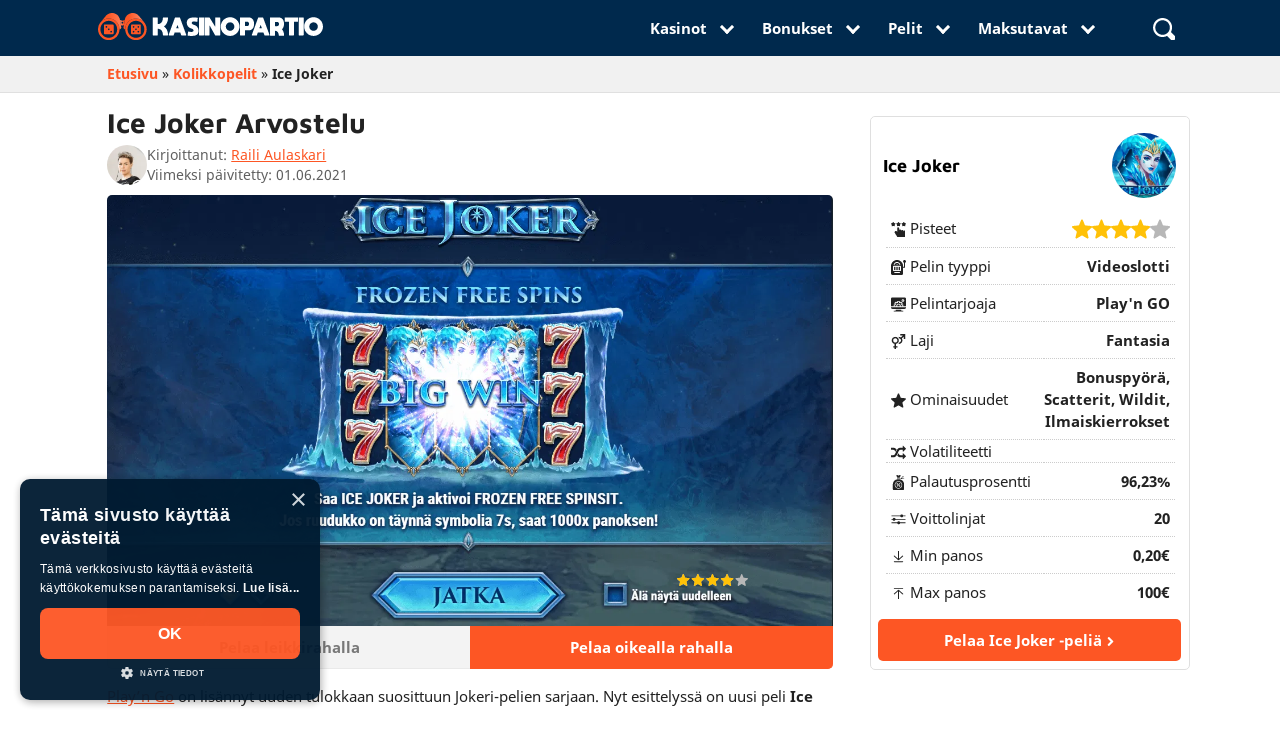

--- FILE ---
content_type: text/html; charset=UTF-8
request_url: https://kasinopartio.com/kolikkopelit/ice-joker/
body_size: 44227
content:
<!doctype html><html lang="fi"><head><link rel="preconnect" href="https://cdn.cookie-script.com" crossorigin><link rel="preload" as="image" href="https://kasinopartio.com/wp-content/uploads/2021/06/IJ-1-768x461.png" /><link rel="preload" href="https://kasinopartio.com/wp-content/themes/kasino-partio-theme-v2/fonts/noto-sans-v9-latin-regular.woff2" as="font" crossorigin><link rel="preload" href="https://kasinopartio.com/wp-content/themes/kasino-partio-theme-v2/fonts/noto-sans-v9-latin-700.woff2" as="font" crossorigin><link rel="preload" href="https://kasinopartio.com/wp-content/themes/kasino-partio-theme-v2/fonts/maven-pro-v21-latin-700.woff2" as="font" crossorigin><style>@charset "UTF-8";h1{font-size:28px}h2{font-size:24px}h3{font-size:20px}h4{font-size:18px}h5{font-size:16px}@media only screen and (max-width:992px){h1{font-size:24px}h2{font-size:21px}h3{font-size:18px}h4{font-size:17px}h5{font-size:16px}}.block-large{background:linear-gradient(to right,rgba(0,41,77,0.5),rgba(0,41,77,0.9)) top/cover no-repeat,url(/wp-content/uploads/2019/10/poly-bg-v1-600x338.jpg) top/cover no-repeat;border-radius:5px;height:300px;position:relative;padding:2em}.block-large h1,.block-large p,.block-small-down p,.block-small-up p,.btn-cc:hover,.sidenav .collapsible-body > ul:not(.collapsible) > li.active a,.sidenav li > a.btn,.sidenav li > a.btn-floating,.sidenav li > a.btn-large,.sidenav li > a.btn-small,.sidenav.sidenav-fixed .collapsible-body > ul:not(.collapsible) > li.active a,nav .input-field label.active i,nav a,nav ul a{color:#fff}.block-large h1,.news-page-block-content p{margin-bottom:0.5em}.block-large a,.block-small-down a,.block-small-up a{position:absolute;bottom:1em;right:1em;color:#fff;font-size:1.1rem;border-radius:5px;padding:0.5em 1em;background:#fd5624}.block-large .btn-biggie svg,.block-small-up .btn-biggie svg,.block-small-down .btn-biggie svg{height:0.6em;width:0.6em;margin-left:0.5em;display:inline-block;line-height:1;position:relative;top:-1px}@media only screen and (max-width:600px){.block-large{padding:1em;height:auto}.block-large a{bottom:1em;right:1em}.block-large p{margin-bottom:3.5em}}@font-face{font-family:arial;src:local(Arial);size-adjust:110%}h1,h2{line-height:110%}.row .col.s1,.row .col.s10,.row .col.s11,.row .col.s12,.row .col.s2,.row .col.s3,.row .col.s4,.row .col.s5,.row .col.s6,.row .col.s7,.row .col.s8,.row .col.s9{right:auto;left:auto}.sidenav,nav .input-field label{left:0;top:0}.nav-block,.sidenav li{border-bottom:1px solid rgba(255,255,255,0.1)}.menu-navi,.voorh{text-transform:uppercase}.filter-titel,html{font-family:Noto Sans,Arial}.icon,.news-page-img img,.waves-effect,td,th{vertical-align:middle}.casino_post-template-single-casino-b .punten-wrapper.pt-wrap-new .punten-blok ul li,td,th{padding:10px 5px}.collapsible.faq.faq-dark .collapsible-body,.entry.arrow,.factsheet-table.fs-right:not(.active),.filters .form-block,.filters-container,.filters-sticky,.hide,.meer-desktop,.modal,.news-card-date-mobile,.news-card-time-mobile,.page-template-archive-gokkasten_post h2#filters::before,.page-template-archive-gokkasten_post_new .select-wrapper,.post-type-archive-gokkasten_post #gokkasten-type-form-desktop input,.search-button.mob,.sidenav#mobile-demo:not(.sidenav-mobile-demo-initialized),.toc-singlecas .js-toc:not(.active),.vgv-wrapper-collapsible .vgv-body,p:empty{display:none}.collapsible.faq.faq-dark .active .collapsible-body,.filters-container.active,.gokkasten-relationship-section .gamecard-title a,.link-with-arrow-right:hover:after,.sidenav .user-view .circle,.sidenav .user-view .email,.sidenav .user-view .name,.truncate,.vgv-wrapper-collapsible .vgv-head-open + .vgv-body,article,aside,figcaption,figure,footer,header,main,nav,section,select.browser-default{display:block}.factsheet-table{display:block !important;visibility:hidden;margin-right:-100%;width:100%}.factsheet-table.active,.toc-title:after{visibility:visible}.fact-tabs-wrapper,.filters .form-block.active,.gamecard-image a,.newscard-image a,.search-form,.type-block form label div{display:flex}*,.blok p,.hblok p,.sidenav .collapsible,.toc-title,body,nav ul{margin:0}html{-ms-text-size-adjust:100%;-webkit-text-size-adjust:100%;line-height:1.5;font-weight:400;color:rgba(0,0,0,0.87);box-sizing:border-box}*,:after,:before{box-sizing:inherit}@media only screen and (min-width:0){html{font-size:14px}}@media only screen and (min-width:992px){html{font-size:14.5px}.cas_spel_post-template-single-game-casino-spellen .author-archive-top .col.s12,.live_cas_spel_post-template-single-liveroulette .author-archive-top .col.s12,.page-template-page-rootartikel .card-wrapper,.page-template-page-rootartikel .casinotable,.page-template-page-rootartikel .root-content-wide .blok,.page-template-page-rootartikel .root-content-wide .bonusmaand-wrapper,.page-template-page-rootartikel .root-content-wide .faq,.page-template-page-rootartikel .root-content-wide .root-toc-wrapper,.page-template-page-rootartikel .root-content-wide .ul-points,.page-template-page-rootartikel .root-content-wide .ol-points,.page-template-page-rootartikel .root-content-wide p,.page-template-page-rootartikel .vgv-wrapper,.post-template-single-payment-method .author-archive-top .col.s12,.single-casino_post .author-archive-top .col.s12,.single-gokkasten_post .author-archive-top .col.s12{width:75%}.page-template-page-rootartikel .root-content-wide .blok p,.page-template-page-rootartikel .cs-ol-el p{width:100%}.casino_post-template-single-casino-b .shadowbox-wrapper{display:flex;justify-content:space-between}.casino_post-template-single-casino-c .shadowbox-wrapper{display:block}.casino_post-template-single-casino-b .punten-wrapper.pt-wrap-new{flex-direction:column}.casino_post-template-single-casino-b .punten-wrapper.pt-wrap-new .punten-blok{width:auto}.casino_post-template-single-casino-b .shadowbox{width:100%}.casino_post-template-single-casino-b .shadowbox:first-child{margin-right:1.5em}.page-template-page-rootartikel .root-content-wide .card-filter-wrapper{width:73%}.page-template-page-rootartikel .root-content-wide .cs-ol-el{margin-left:0}}@media only screen and (min-width:1200px){html{font-size:15px}}h1,h2,h3,h4,h5,h6{font-family:Maven Pro,Arial;font-weight:900;color:#222}h1{margin:2.8rem 0 1.68rem}h2{margin:2.3733333333rem 0 1.424rem}nav ul a,p{font-size:1rem}p{line-height:2rem;margin:0 0 1em}strong,.strong{font-weight:bolder}a{font-weight:700;transition:0.2s;text-decoration:none}.breadcrumb a,.casinocard-title a:hover,.news-page-block-read-more a,.newscard-content h2 a:hover,a.link,li a,p a,td a{color:#fd5624}ul:not(.browser-default){padding-left:0;list-style-type:none}ul:not(.browser-default) > li{list-style-type:none}i{line-height:inherit}i.left,nav .brand-logo [class*=mdi-],nav .brand-logo [class^=mdi-],nav .brand-logo i,nav .brand-logo i.material-icons{float:left;margin-right:15px}i.right{float:right;margin-left:15px}table{width:100%;display:table;border-spacing:0}td,th{display:table-cell;text-align:left}@font-face{font-family:"Noto Sans";font-style:normal;font-weight:400;src:local("Noto Sans"),local("NotoSans"),url("/wp-content/themes/kasino-partio-theme-v2/fonts/noto-sans-v9-latin-regular.woff2") format("woff2"),url("/wp-content/themes/kasino-partio-theme-v2/fonts/noto-sans-v9-latin-regular.woff") format("woff");font-display:swap}@font-face{font-family:"Noto Sans";font-style:normal;font-weight:700;src:local("Noto Sans Bold"),local("NotoSans-Bold"),url("/wp-content/themes/kasino-partio-theme-v2/fonts/noto-sans-v9-latin-700.woff2") format("woff2"),url("/wp-content/themes/kasino-partio-theme-v2/fonts/noto-sans-v9-latin-700.woff") format("woff");font-display:swap}@font-face{font-family:"Maven Pro";font-style:normal;font-weight:700;src:local(""),url("/wp-content/themes/kasino-partio-theme-v2/fonts/maven-pro-v21-latin-700.woff2") format("woff2"),url("/wp-content/themes/kasino-partio-theme-v2/fonts/maven-pro-v21-latin-700.woff") format("woff");font-display:swap}@media only screen and (min-width:600px) and (max-width:992px){.hide-on-med-only{display:none !important}.show-on-medium{display:block !important}}.center,.center-align{text-align:center}.right{float:right !important}.left{float:left !important}.left-align{text-align:left}.fs.casinocard-rating ul,.right-align,.spec{text-align:right}.no-padding{padding:0 !important}.valign-wrapper{display:flex;align-items:center}.btn,.btn-floating,.btn-large,.btn-small,.card,.card-panel,.collapsible,.dropdown-content,.sidenav,.toast,.z-depth-1,nav{box-shadow:0 2px 2px 0 rgba(0,0,0,0.14),0 3px 1px -2px rgba(0,0,0,0.12),0 1px 5px 0 rgba(0,0,0,0.2)}.z-depth-2{box-shadow:0 4px 5px 0 rgba(0,0,0,0.14),0 1px 10px 0 rgba(0,0,0,0.12),0 2px 4px -1px rgba(0,0,0,0.3)}.container{margin:0 auto;max-width:1100px;width:90%}.row,.row .col.s1,.row .col.s10,.row .col.s11,.row .col.s12,.row .col.s2,.row .col.s3,.row .col.s4,.row .col.s5,.row .col.s6,.row .col.s7,.row .col.s8,.row .col.s9{margin-left:auto}.col .row{margin-left:-0.75rem;margin-right:-0.75rem}.section{padding-top:1rem;padding-bottom:1rem}.cas-hor-data-bonus .casinocard-text-welcome,.section.no-pad{padding:0}.cs-ol-el-grid1 .cs-ol-el-item-has-link,.section.no-pad-bot{padding-bottom:0}.section.no-pad-top{padding-top:0}.row{margin-right:auto;margin-bottom:20px}.row:after{content:"";display:table;clear:both}.row .col{float:left;box-sizing:border-box;padding:0 0.75rem;min-height:1px}@media only screen and (max-width:991px){.row .col{padding:0}}.casino_post-template-single-casino-b .soft-break,.casinocard-logo,.gamecard-image,.newscard-image,.row .col[class*=pull-],.row .col[class*=push-],.sidenav .collapsible-header{position:relative}.row .col.s1{width:8.3333333333%}.row .col.s2{width:16.6666666667%}.row .col.s3{width:25%}.row .col.s4{width:33.3333333333%}.row .col.s5{width:41.6666666667%}.casino_post-template-single-casino-b .casino_post-template-single-casino-b table.casino-summary tr:first-of-type td:first-of-type,.casino_post-template-single-casino-b table.casino-summary tr:nth-of-type(2) .casino_post-template-single-casino-b td:first-of-type,.casino_post-template-single-casino-b table.casino-summary tr:nth-of-type(3) td:first-of-type,.row .col.s6{width:50%}.row .col.s7{width:58.3333333333%}.row .col.s8{width:66.6666666667%}.row .col.s9{width:75%}.row .col.s10{width:83.3333333333%}.row .col.s11{width:91.6666666667%}.casino_post-template-single-casino-b .casino-summary .stort-icon img,.casino_post-template-single-casino-b .container.single-casino-content-wrapper .col.s12.m12.l9,.nav-wrapper .container,.row .col.s12,.search-form label,.search-wrapper .container,body.page-template-page-pikakasinot .row .toc-above,body.page-template-page-pikakasinot .row .toc-wrap,nav{width:100%}.row .col.offset-s1{margin-left:8.3333333333%}.row .col.pull-s1{right:8.3333333333%}.row .col.push-s1{left:8.3333333333%}.row .col.offset-s2{margin-left:16.6666666667%}.row .col.pull-s2{right:16.6666666667%}.row .col.push-s2{left:16.6666666667%}.row .col.offset-s3{margin-left:25%}.row .col.pull-s3{right:25%}.row .col.push-s3{left:25%}.row .col.offset-s4{margin-left:33.3333333333%}.row .col.pull-s4{right:33.3333333333%}.row .col.push-s4{left:33.3333333333%}.row .col.offset-s5{margin-left:41.6666666667%}.row .col.pull-s5{right:41.6666666667%}.row .col.push-s5{left:41.6666666667%}.row .col.offset-s6{margin-left:50%}.row .col.pull-s6{right:50%}.row .col.push-s6{left:50%}.row .col.offset-s7{margin-left:58.3333333333%}.row .col.pull-s7{right:58.3333333333%}.row .col.push-s7{left:58.3333333333%}.row .col.offset-s8{margin-left:66.6666666667%}.row .col.pull-s8{right:66.6666666667%}.row .col.push-s8{left:66.6666666667%}.row .col.offset-s9{margin-left:75%}.row .col.pull-s9{right:75%}.row .col.push-s9{left:75%}.row .col.offset-s10{margin-left:83.3333333333%}.row .col.pull-s10{right:83.3333333333%}.row .col.push-s10{left:83.3333333333%}.row .col.offset-s11{margin-left:91.6666666667%}.row .col.pull-s11{right:91.6666666667%}.row .col.push-s11{left:91.6666666667%}.row .col.offset-s12{margin-left:100%}.row .col.pull-s12{right:100%}.row .col.push-s12{left:100%}@media only screen and (min-width:1201px){.hide-on-extra-large-only{display:none !important}.show-on-extra-large{display:block !important}.row .col.xl1,.row .col.xl10,.row .col.xl11,.row .col.xl12,.row .col.xl2,.row .col.xl3,.row .col.xl4,.row .col.xl5,.row .col.xl6,.row .col.xl7,.row .col.xl8,.row .col.xl9{margin-left:auto;left:auto;right:auto}.row .col.xl1{width:8.3333333333%}.row .col.xl2{width:16.6666666667%}.row .col.xl3{width:25%}.row .col.xl4{width:33.3333333333%}.row .col.xl5{width:41.6666666667%}.row .col.xl6{width:50%}.row .col.xl7{width:58.3333333333%}.row .col.xl8{width:66.6666666667%}.row .col.xl9{width:75%}.row .col.xl10{width:83.3333333333%}.row .col.xl11{width:91.6666666667%}.row .col.xl12{width:100%}.row .col.offset-xl1{margin-left:8.3333333333%}.row .col.pull-xl1{right:8.3333333333%}.row .col.push-xl1{left:8.3333333333%}.row .col.offset-xl2{margin-left:16.6666666667%}.row .col.pull-xl2{right:16.6666666667%}.row .col.push-xl2{left:16.6666666667%}.row .col.offset-xl3{margin-left:25%}.row .col.pull-xl3{right:25%}.row .col.push-xl3{left:25%}.row .col.offset-xl4{margin-left:33.3333333333%}.row .col.pull-xl4{right:33.3333333333%}.row .col.push-xl4{left:33.3333333333%}.row .col.offset-xl5{margin-left:41.6666666667%}.row .col.pull-xl5{right:41.6666666667%}.row .col.push-xl5{left:41.6666666667%}.row .col.offset-xl6{margin-left:50%}.row .col.pull-xl6{right:50%}.row .col.push-xl6{left:50%}.row .col.offset-xl7{margin-left:58.3333333333%}.row .col.pull-xl7{right:58.3333333333%}.row .col.push-xl7{left:58.3333333333%}.row .col.offset-xl8{margin-left:66.6666666667%}.row .col.pull-xl8{right:66.6666666667%}.row .col.push-xl8{left:66.6666666667%}.row .col.offset-xl9{margin-left:75%}.row .col.pull-xl9{right:75%}.row .col.push-xl9{left:75%}.row .col.offset-xl10{margin-left:83.3333333333%}.row .col.pull-xl10{right:83.3333333333%}.row .col.push-xl10{left:83.3333333333%}.row .col.offset-xl11{margin-left:91.6666666667%}.row .col.pull-xl11{right:91.6666666667%}.row .col.push-xl11{left:91.6666666667%}.row .col.offset-xl12{margin-left:100%}.row .col.pull-xl12{right:100%}.row .col.push-xl12{left:100%}}nav.nav-extended{height:auto}nav,nav .sidenav-trigger i{height:56px;line-height:56px}nav.nav-extended .nav-wrapper{min-height:56px;height:auto}nav.nav-extended .nav-content{position:relative;line-height:normal}nav [class*=mdi-],nav [class^=mdi-],nav i,nav i.material-icons{display:block;font-size:24px;height:56px;line-height:56px}nav .nav-wrapper{position:relative;height:100%;background:#00294d}.search-button.mob,nav .sidenav-trigger{position:relative;z-index:1;padding:0.6em 1em;justify-content:center;align-items:center;background:#0077b3;margin:0.4em;flex-direction:column;line-height:0;border-radius:5px}.sidenav,nav .input-field{margin:0;height:100%}nav .brand-logo{position:absolute;color:#fff;display:inline-block;font-size:2.1rem;padding:0}nav .brand-logo.center{left:50%;transform:translateX(-50%)}nav .brand-logo.right{right:0.5rem;padding:0}nav .nav-title{display:inline-block;font-size:32px;padding:28px 0}nav ul li{transition:background-color 0.3s;float:left;padding:0}nav ul a:hover,nav ul li.active{background-color:rgba(0,0,0,0.1)}nav ul a{transition:background-color 0.3s;display:block;padding:0 15px;cursor:pointer}nav ul a.btn,nav ul a.btn-flat,nav ul a.btn-floating,nav ul a.btn-large,nav ul a.btn-small{margin-top:-2px;margin-left:15px;margin-right:15px}nav ul a.btn-flat > .material-icons,nav ul a.btn-floating > .material-icons,nav ul a.btn-large > .material-icons,nav ul a.btn-small > .material-icons,nav ul a.btn > .material-icons{height:inherit;line-height:inherit}nav ul.left{float:left}nav form{height:100%}nav .input-field input{height:100%;font-size:1.2rem;border:none;padding-left:2rem}nav .input-field input:focus,nav .input-field input[type=date]:valid,nav .input-field input[type=email]:valid,nav .input-field input[type=password]:valid,nav .input-field input[type=text]:valid,nav .input-field input[type=url]:valid{border:none;box-shadow:none}nav .input-field label i{color:rgba(255,255,255,0.7);transition:color 0.3s}.navbar-fixed{position:relative;z-index:997}.navbar-fixed nav,.sidenav,nav.nav-down{position:fixed}@media only screen and (min-width:601px){.hide-on-med-and-up{display:none !important}.show-on-medium-and-up{display:block !important}.container{width:85%}.row .col.m1,.row .col.m10,.row .col.m11,.row .col.m12,.row .col.m2,.row .col.m3,.row .col.m4,.row .col.m5,.row .col.m6,.row .col.m7,.row .col.m8,.row .col.m9{margin-left:auto;left:auto;right:auto}.row .col.m1{width:8.3333333333%}.row .col.m2{width:16.6666666667%}.row .col.m3{width:25%}.row .col.m4{width:33.3333333333%}.row .col.m5{width:41.6666666667%}.row .col.m6{width:50%}.row .col.m7{width:58.3333333333%}.row .col.m8{width:66.6666666667%}.row .col.m9{width:75%}.row .col.m10{width:83.3333333333%}.row .col.m11{width:91.6666666667%}.row .col.m12{width:100%}.row .col.offset-m1{margin-left:8.3333333333%}.row .col.pull-m1{right:8.3333333333%}.row .col.push-m1{left:8.3333333333%}.row .col.offset-m2{margin-left:16.6666666667%}.row .col.pull-m2{right:16.6666666667%}.row .col.push-m2{left:16.6666666667%}.row .col.offset-m3{margin-left:25%}.row .col.pull-m3{right:25%}.row .col.push-m3{left:25%}.row .col.offset-m4{margin-left:33.3333333333%}.row .col.pull-m4{right:33.3333333333%}.row .col.push-m4{left:33.3333333333%}.row .col.offset-m5{margin-left:41.6666666667%}.row .col.pull-m5{right:41.6666666667%}.row .col.push-m5{left:41.6666666667%}.row .col.offset-m6{margin-left:50%}.row .col.pull-m6{right:50%}.row .col.push-m6{left:50%}.row .col.offset-m7{margin-left:58.3333333333%}.row .col.pull-m7{right:58.3333333333%}.row .col.push-m7{left:58.3333333333%}.row .col.offset-m8{margin-left:66.6666666667%}.row .col.pull-m8{right:66.6666666667%}.row .col.push-m8{left:66.6666666667%}.row .col.offset-m9{margin-left:75%}.row .col.pull-m9{right:75%}.row .col.push-m9{left:75%}.row .col.offset-m10{margin-left:83.3333333333%}.row .col.pull-m10{right:83.3333333333%}.row .col.push-m10{left:83.3333333333%}.row .col.offset-m11{margin-left:91.6666666667%}.row .col.pull-m11{right:91.6666666667%}.row .col.push-m11{left:91.6666666667%}.row .col.offset-m12{margin-left:100%}.row .col.pull-m12{right:100%}.row .col.push-m12{left:100%}nav.nav-extended .nav-wrapper{min-height:64px}}.sidenav{height:calc(100% + 60px);height:-moz-calc(100%);padding-bottom:60px;z-index:999;overflow-y:auto;will-change:transform;backface-visibility:hidden;transform:translateX(-105%)}.sidenav.right-aligned{right:0;left:auto;transform:translateX(100%)}.sidenav li{float:none;line-height:48px}.sidenav li.active,.sidenav li > a:hover{background-color:rgba(0,0,0,0.05)}.sidenav li > a{color:rgba(0,0,0,0.87);display:block;font-size:14px;font-weight:500;height:48px;line-height:48px;padding:0 32px}.sidenav li > a.btn,.sidenav li > a.btn-flat,.sidenav li > a.btn-floating,.sidenav li > a.btn-large,.sidenav li > a.btn-small{margin:10px 15px}.sidenav li > a.btn-flat{color:#343434}.sidenav li > a.btn-large:hover,.sidenav li > a.btn-small:hover,.sidenav li > a.btn:hover{background-color:#2bbbad}.sidenav li > a.btn-floating:hover{background-color:#26a69a}.sidenav li > a li > a > [class*=mdi-],.sidenav li > a > [class^=mdi-],.sidenav li > a > i,.sidenav li > a > i.material-icons{float:left;height:48px;line-height:48px;margin:0 32px 0 0;width:24px;color:rgba(0,0,0,0.54)}.sidenav .divider{margin:8px 0 0}.sidenav .subheader{cursor:initial;pointer-events:none;color:rgba(0,0,0,0.54);font-size:14px;font-weight:500;line-height:48px}.sidenav .subheader:hover,.sidenav .user-view > a:hover{background-color:transparent}.sidenav .user-view{position:relative;padding:32px 32px 0;margin-bottom:8px}.sidenav .user-view > a{height:auto;padding:0}.sidenav .user-view .background{overflow:hidden;position:absolute;top:0;right:0;bottom:0;left:0;z-index:-1}.sidenav .user-view .circle{height:64px;width:64px}.sidenav .user-view .email,.sidenav .user-view .name{font-size:14px;line-height:24px}.sidenav .user-view .name{margin-top:16px;font-weight:500}.sidenav .user-view .email{padding-bottom:16px;font-weight:400}.drag-target{height:100%;width:10px;position:fixed;top:0;z-index:998}.drag-target.right-aligned{right:0}.sidenav.sidenav-fixed{left:0;transform:translateX(0);position:fixed}.sidenav.sidenav-fixed.right-aligned{right:0;left:auto}.sidenav .collapsible-body > ul:not(.collapsible) > li.active,.sidenav.sidenav-fixed .collapsible-body > ul:not(.collapsible) > li.active{background-color:#ee6e73}.sidenav .collapsible-body{padding:0;border-bottom-left-radius:0;border-bottom-right-radius:0}.sidenav-overlay{position:fixed;top:0;left:0;right:0;opacity:0;height:120vh;z-index:997;display:none}.mrow{width:20px;height:2px;background-color:#fff;margin:2px 0}.nav-up .nav-wrapper,.sidenav,.vgv-wrapper-collapsible .vgv-head:hover,header .collapsible-body{background:#00294d}.navbar-fixed{height:0}.not-home nav{background:#fd5624}nav .nav-wrapper.active{background:#00294d;transition:0.1s}.nav-wrapper.s-active{transition:0.3s}body.active nav.nav-down,body.active nav.nav-up{top:0}nav.nav-up{top:-56px}.nav-down .nav-wrapper{transition:0.1s}nav{color:#fff;position:absolute;box-shadow:none !important;-webkit-box-shadow:none !important;z-index:2;transition:top 0.1s ease-in-out;top:0}.navi > li > .active,.navi > li > a:hover{box-shadow:inset 0 -5px 0 #edf8ff;transition:0.3s}.news-pagination a:hover{box-shadow:inset 0 -5px 0 #fd5624;transition:0.3s}.brand-logo img{width:225px;position:relative;margin-left:0.5rem}.sidenav{box-shadow:none;width:80%;max-width:300px}.sidenav li a{padding:0.5em 32px 0.5em 1em !important;font-size:15px;color:#fff;font-weight:700;height:unset;display:flex;align-items:center}.sidenav .collapsible-body li a{padding:0.5em 42px 0.5em 2em !important}.collapsible-header .alignarrow{position:absolute;right:0;top:50%;margin-top:-7.5px;margin-right:1em;transition:0.3s}.active .collapsible-header .pijl,li.active .collapsible-header .alignarrow{transform:rotateZ(-180deg);transition:0.3s}.sidenav .collapsible-header:hover,.sidenav.fixed .collapsible-header:hover{background-color:rgba(0,0,0,0.2)}.dropdown-content li > a,.dropdown-content li > span{color:#222;font-size:1rem;display:block;line-height:22px;padding:14px 16px}.navi-arrange{display:flex;float:right}.sidenav li > a > i{color:#fff;margin:0 1rem 0 0}.sidenav-overlay{background-color:rgba(0,0,0,0.9)}.sidenav .collapsible-header .pijl{position:absolute;right:0}.nav-block{display:flex;flex-wrap:wrap;padding:0 0.5em 0.5em !important}.nav-block li{width:50%;padding:0.5em;border-bottom:none !important}.sidenav .nav-block li > a{flex-direction:column;padding:1em 0 !important;background:#0077b3;line-height:normal;border-radius:5px}.sidenav .nav-block img,.sidenav .nav-block svg{margin:0 0 0.5em}.sidenav-head{padding:1em;line-height:normal !important;display:flex;justify-content:space-between;align-items:center;border-bottom:0 !important}.closer .sidenav-close{position:relative;z-index:1;padding:0.7em !important;justify-content:center;align-items:center;background:#0077b3;display:flex;border-radius:5px}.menu-navi{padding:1em 0 0;font-size:0.6em}.search-button-li{margin:0 0 0 2em}.search-window{top:56px;display:none;position:relative;opacity:0}.search-window.active{display:block;opacity:1;animation:0.3s fadeIn}.search-input{padding:1em;float:right;background:#00294d;width:50%;border-bottom-left-radius:5px;border-bottom-right-radius:5px}.search-wrapper{position:fixed;width:100%}.search-button.active{background-color:#00294d;transition:0.3s;box-shadow:inset 0 -5px 0 #ff8810}.punten-wrapper,.search-suggest,.star-rating-filter,.stort-icon-container{display:flex;flex-wrap:wrap}.casinocard-hor-container .stort-icon-container{position:absolute;top:0;right:0}.casinocard-hor-container .stort-icon-container .stort-icon img{max-height:1.5em}.search-suggest-left,.search-suggest-right{width:50%;color:#fff}.search-suggest-left-title,.search-suggest-right-title{color:#fff;font-weight:900;font-size:1.1rem;letter-spacing:0.01em;margin:1.2em 0 0;display:inline-block}.search-suggest-right .dt{font-size:0.8rem}.search-suggest ul li a{color:#fff;font-weight:400;font-size:1rem}@keyframes fadeIn{from{opacity:0}to{opacity:1}}.dropdown-content{background-color:#fff;margin:0;display:none;min-width:100px;overflow-y:auto;opacity:0;position:absolute;left:0;top:0;z-index:9999;transform-origin:0 0}.dropdown-content li:focus,.dropdown-content:focus{outline:0}.dropdown-content li{clear:both;color:rgba(0,0,0,0.87);cursor:pointer;min-height:50px;line-height:1.5rem;width:100%;text-align:left}.dropdown-content li.active,.dropdown-content li:hover{background-color:#eee}.dropdown-content li.divider{min-height:0;height:1px}.dropdown-content li > span > label{top:1px;left:0;height:18px}.dropdown-content li > a > i{height:inherit;line-height:inherit;float:left;margin:0 24px 0 0;width:24px}body.keyboard-focused .dropdown-content li:focus{background-color:#dadada}.input-field.col .dropdown-content [type=checkbox] + label{top:1px;left:0;height:18px;transform:none}.dropdown-trigger{cursor:pointer}.waves-effect{position:relative;cursor:pointer;display:inline-block;overflow:hidden;-webkit-user-select:none;-moz-user-select:none;user-select:none;-webkit-tap-highlight-color:transparent;z-index:1;transition:0.3s ease-out}img.responsive-img,video.responsive-video{width:100%;height:auto;display:block}button,input,optgroup,select,textarea{font-family:Noto Sans,sans-serif;font-size:100%;line-height:1.15;margin:0}select{display:none;background-color:rgba(255,255,255,0.9);width:100%;padding:3px;border:1px solid #222;border-radius:2px}.section.first-sec{background-size:contain;padding-top:5em;padding-bottom:0;background-color:#edf8ff}.archive.author .news-card-excerpt p,.breadcrumb-bg .row,.section.first-sec .row{margin-bottom:0}.bg-diag1{background:#571110}.bg-diag2{background:#ed4f4c;clip-path:ellipse(100% 100% at 50% 0%)}.first-sec h1{letter-spacing:0.01em;margin:0}.first-sec h2{letter-spacing:0.03em}.soft-break{background-color:#edf8ff}.cat-card-break{padding:3em 0 1em;background-color:#f9f9f9}.arrow,.faq .collapsible-header:after,.gokkast-points li:before,.meer-trigger-desktop:after,.meer-trigger-sc:after,.meer-trigger:after,.readmore-trigger:after,.search-suggest li:before,.sidenav .collapsible-header:after,.ul-fix ul li:before,.ul-points li:before,.ol-points li:before,footer nav ul li:before{height:10px;width:10px;border:solid #00294d;border-width:0 3px 3px 0;display:inline-block;position:relative}.arrow.white,.faq .collapsible-header:after,.readmore-trigger:after,.sidenav .collapsible-header:after{border:solid #fff;border-width:0 3px 3px 0}.arrow.blue,.arrow.orange,.gokkast-points li:before,.meer-trigger-desktop:after,.meer-trigger-sc:after,.meer-trigger:after,.search-suggest li:before,.ul-fix ul li:before,.ul-points li:before,.ol-points li:before,footer nav ul li:before{border:solid #fd5624;border-width:0 3px 3px 0}.arrow.r,.gokkast-points li:before,.search-suggest li:before,.ul-fix ul li:before,.ul-points li:before,.ol-points li:before,footer nav ul li:before{transform:rotate(-45deg);-webkit-transform:rotate(-45deg)}.arrow.l{transform:rotate(135deg);-webkit-transform:rotate(135deg)}.arrow.u{transform:rotate(-135deg);-webkit-transform:rotate(-135deg)}.arrow.d,.faq .collapsible-header:after,.meer-trigger-desktop:after,.meer-trigger-sc:after,.meer-trigger:after,.readmore-trigger:after,.sidenav .collapsible-header:after{transform:rotate(45deg);-webkit-transform:rotate(45deg);top:-5px}.icon.black{fill:#222}.icon.orange{fill:#ff8810}.icon.red{fill:#c52a1a}.icon.green{fill:#39c51a}.icon.small{height:0.6em;width:0.6em}.icon.med{height:1.2em;width:1.2em}.icon.medlarge{height:1.5em;width:1.5em}.icon.large{height:1.8em;width:1.8em}.icon.xlarge{height:2.4em;width:2.4em}.icon.cta{margin-left:0.5em}.img-overlay img{margin-top:-13em;position:relative}.voorh{color:#616161;font-weight:600;font-size:0.9rem;margin-top:2.3733333333rem;display:block}.btn-biggie{color:#fff;font-size:1rem;text-align:center}.btn-innerbiggie,body .cta-button .btn-innerbiggie{color:#222;padding:10px 30px;font-size:1.1rem;border:2px solid #222;border-radius:5px}.first-sec-inner{padding:56px 0 0.5em}.inner-intro h1,.inner-intro-clean h1{color:#222;margin:0.2em 0 0.5em}.page-template-page-gokkasten2019 .toc-container,.page-template-page-rootartikel-php .toc-container,.post-template-single-payment-method .toc-container,.post-template-single-software-new .toc-container{margin-bottom:1em}.inner-intro .meer-trigger-desktop{margin-bottom:1.5em}.cas_spel_post-template h1:before,.casino_post-template h1:before,.gokkasten_post-template h1:before,.inner-intro h1:before,.inner-intro-clean h1:before,.live_cas_spel_post-template h1:before,.newsh1:before,.page-template-page-rootartikel h1:before{content:none}.cas_spel_post-template h1,.casino_post-template h1,.gokkasten_post-template h1,.live_cas_spel_post-template h1,.page-template-page-jackpotpelit h1,.page-template-page-rootartikel h1{width:100%;margin-top:0.5em}.breadcrumb-bg{background:#f1f1f1;border-bottom:1px solid #e0e0e0;padding-bottom:0}.blok.white,.hblok,.whitebox .casinocard-container{background:#fff}.breadcrumb{padding:0.1em 0 0.2em}.breadcrumb > p{margin:0}.blok,.hblok{border-left:10px solid #fd5624;margin:0 0 1em;color:#222;padding:1em}.breadcrumb span{color:#222;font-size:0.9rem}.filter-titel,.hblok p,.toc-title{font-size:1.1rem}.inner-h{display:flex;flex-direction:row-reverse;align-items:center;justify-content:space-between}.punten-wrapper,.results{justify-content:space-between}.casino_post-template .first-sec-inner-img img{height:auto;max-width:10em}.post-template-single-payment-method .first-sec-inner-img img,.post-template-single-software-new .first-sec-inner-img img{height:unset}.first-sec-inner-img img{height:7em;max-width:7em;width:100%;margin-left:1em}.first-sec-inner-img-bg{position:relative;z-index:-100}.first-sec-inner-img-bg img{opacity:0.1;position:absolute;right:0;top:-8em;max-width:25em;z-index:-100}#unset{all:initial !important}.blok{background:#f9f9f9}.hblok p:after,.hblok p:before{content:'"';font-weight:700;font-size:1.4rem}.toc-container{padding:1em;background:#edf8ff;border-radius:5px}.toc-title{font-weight:700;display:block}.results{display:flex;align-items:center;margin:0 0 1em}.archive.author .author-archive-birthdate,.archive.author .news-card-date,.news-card-date,.news-card-time,.news-card-v2-inner .news-card-data .news-card-details,.results .input-field{display:flex;align-items:center}.results .input-field svg{margin-right:0.2em}.form-block{margin:-1em 0 2em}.form-block form{display:flex;flex-wrap:wrap;width:100%}.form-block form label{padding:0.5em 0;width:50%}span.filters-titel{display:block;font-family:Maven Pro,Arial;font-weight:900;color:#222;line-height:110%}.filters .filter-titel{cursor:pointer;display:block;margin:0 0 2em;line-height:110%;font-weight:900;color:#222}.filters h2{margin:0 0 1.5em}span.filters-titel{margin:0 0 1.5em;font-size:1.4rem}.filters{padding:1em;border:1px solid #e0e0e0;background:#fafafa}.filters .form-block input[type=text].search-filter,.search-block-mobile input[type=text].search-filter{background:#fff;color:#222;box-shadow:none;-webkit-box-shadow:none;border-radius:0;height:2rem;font-size:1rem;margin-bottom:0.3em;border:1px solid rgba(0,0,0,0.2)}.search-block-mobile{margin:1em 0 0}.search-block-mobile input[type=text].search-filter{border:1px solid #222;border-radius:2px;margin:0;box-sizing:border-box;width:100%;height:2.5rem}.star-line .icon{color:#ffc107}.star-line-container{margin:0.1em 0;padding:0.2em 0 0.2em 0.2em;display:flex;flex-direction:column;width:50%}.star-line-icons{display:flex;flex-wrap:wrap;padding:0.8em 0;border-radius:5px;border:2px solid rgba(0,0,0,0.1);background:#fff;align-items:center;justify-content:center}.type-block img{width:40%;max-width:4em;height:auto;margin:0 0.5em 0.5em;display:flex}.type-block form label{padding:1em;cursor:pointer;background:#fff;border:2px solid rgba(0,0,0,0.1);width:48%;margin:0.1em;border-radius:5px;display:flex;align-items:center;flex-direction:column;justify-content:center}.type-block form label.checked{border:2px solid #ff8810;background:#fff8f1}.search-block{margin:-1em 0 1em}.moose,.tabs{margin:0 auto}.tabs{position:relative;overflow-x:auto;overflow-y:hidden;height:48px;width:100%;white-space:nowrap}.tabs .tab a{color:rgba(238,110,115,0.7);display:block;width:100%;height:100%;padding:0 24px;font-size:14px;text-overflow:ellipsis;overflow:hidden;transition:color 0.28s,background-color 0.28s}.row .col.toc-sticky{top:60px;float:right;position:sticky}.root-content img{height:auto;margin:0 auto;display:block;max-width:100%}.moose{max-width:235px;display:block}.tabs.tabs-usp .tab a{font-size:1.2em;color:#fff;font-weight:700;display:flex;justify-content:center;align-items:center;flex-direction:column}.casinocard-rating ul li{display:inline-block;padding:0 !important;line-height:0 !important}.card-wrapper{overflow-x:auto;-webkit-overflow-scrolling:touch;display:flex;flex-wrap:nowrap}@media only screen and (min-width:1180px){.card-wrapper:not(.whitebox){justify-content:center}}.rank,.rank:before{left:0;display:block}.casinocard-container{min-width:11em;max-width:240px;margin:4px 1em 25px 0;background-color:#fff;border-radius:5px;transition:0.3s ease-out;border:1px solid #e0e0e0;position:relative}.casinocard-image{position:relative;height:7em;border-top-left-radius:0;border-top-right-radius:0}.casinocard-tip,.rank,.rank:before{position:absolute}.casinocard-logo img{position:relative;margin:1em auto 0 !important;width:65%;border-radius:50%}.casinocard-tip{right:-5px;top:-5px;margin:0 auto;text-align:center;background:#0077b3;color:#fff;padding:4px 8px;font-size:0.8rem;z-index:2;border-radius:4px}.rank{color:#fff;font-weight:700;top:0;z-index:1;border-radius:5px 0 0;overflow:hidden;width:60px;height:60px;padding:7px 0 0 6px;margin:0}.rank:before{top:0;content:"";width:0;height:0;border-style:solid;border-width:60px 60px 0 0;border-color:#0077b3 transparent transparent;z-index:-1}.single-logo-bg img{margin-left:0;border:2px solid #e0e0e0;top:unset}.cas_spel_post-template .single-logo img,.gokkasten_post-template .single-logo img,.live_cas_spel_post-template .single-logo img{width:135px;height:135px;-o-object-fit:cover;object-fit:cover;max-width:unset}.cas_spel_post-template .single-logo-bg img,.gokkasten_post-template .single-logo-bg img,.live_cas_spel_post-template .single-logo-bg img{width:300px;height:300px;-o-object-fit:cover;object-fit:cover}.cas_spel_post-template .factsheet-head img,.gokkasten_post-template .factsheet-head img,.live_cas_spel_post-template .factsheet-head img{max-width:57px;max-height:57px}.factsheet{display:none;flex-direction:column;background:#fafafa;color:#222;padding:0;margin:1em 0 1.1em}.factsheet .tabs.tabs-usp .tab img{width:1.3em;height:1.3em;margin-right:0.5em}.factsheet .tabs.tabs-usp .tab{height:3.5em}.factsheet .tabs.tabs-usp .tab a{font-size:0.9rem;flex-direction:row;color:#222}.factsheet .tabs.tabs-usp .tab a div{display:flex;align-items:center;justify-content:space-between}.factsheet-table{padding:0.5em}.factsheet-table table{display:table;white-space:unset;height:100%}.casinocard-title a,.truncate{white-space:nowrap;text-overflow:ellipsis;overflow:hidden}.spec-title{font-weight:700;background:0 0;font-size:0.9rem;width:45%;color:#222}.cas_spel_post-template .spec-title,.live_cas_spel_post-template .spec-title{width:59%}.news-page-block{display:flex;align-items:center;padding:15px;background:#fafafa;margin-bottom:2em;border:1px solid #e0e0e0;border-radius:5px}.news-sidebar .news-page-block{border:unset}.news-page-block-title h2{margin-top:0;margin-bottom:0;display:inline-block}.news-page-img img{width:100%;margin:0 auto;display:block;-o-object-fit:contain;object-fit:contain;border:1px solid #e0e0e0;border-radius:5px}.news-page-img{width:30%;margin-right:30px;position:relative}.news-page-block-date p,.newsh1{margin:0.5em 0}.news-page-block-txt{width:70%}.published{font-size:0.9rem;font-weight:300}.inner-intro,.inner-intro .row{padding-bottom:0;margin-bottom:0}.meer-desktop.active{display:block;animation:1s fadeIn}.meer-trigger-desktop{margin:0;color:#fd5624;display:inline-block;cursor:pointer}.meer-trigger-desktop:before{content:"Lue lisää"}.meer-trigger-desktop:after{width:0.6em;height:0.6em;margin:0 0 0 0.3em;display:inline-block;content:"";top:-3px}.demo-wrapper{position:relative;display:flex;margin:1em 0}.demo-overlay{position:absolute;top:0;width:100%;height:100%;background:rgba(0,0,0,0.5);display:flex;align-items:center;justify-content:center;color:#fff;flex-direction:column}.demo-button,.demo-button-cta{padding:1em 0;width:200px;color:#222;text-align:center}.demo-button{background:#f3f3f3}.demo-button-cta{background:#ff8810;margin-bottom:1em}.demo-button-cta:hover,.demo-button:hover{background:#222;color:#fff;border:none}.block-small-down,.block-small-up{height:140px;margin-bottom:20px;position:relative;border-radius:5px}.block-small-up{background:linear-gradient(to right,rgba(0,41,77,0.5),rgba(0,41,77,0.9)) center/cover no-repeat,url(/wp-content/uploads/2019/10/poly-bg-v1-600x338.jpg) center/cover no-repeat}.block-small-down{background:linear-gradient(to right,rgba(0,41,77,0.5),rgba(0,41,77,0.9)) top/cover no-repeat,url(/wp-content/uploads/2019/10/poly-bg-v1-600x338.jpg) top/cover no-repeat}.block-small-down img,.block-small-up img{position:absolute;bottom:1em;left:25px;width:50px}.block-small-down ul,.block-small-up ul{color:#fff;padding:1em;text-align:right;font-size:0.8rem}.block-small-down ul li:after,.block-small-up ul li:after{content:"✔";padding-left:5px}.category-pelintarjoajat .gamecard-image img{-o-object-fit:contain;object-fit:contain;height:140px !important;background:#fff;border:1px solid #e0e0e0;border-radius:5px !important}@media only screen and (min-width:993px){.hide-on-large-only{display:none !important}.show-on-large{display:block !important}.row .col.l1,.row .col.l10,.row .col.l11,.row .col.l12,.row .col.l2,.row .col.l3,.row .col.l4,.row .col.l5,.row .col.l6,.row .col.l7,.row .col.l8,.row .col.l9{margin-left:auto;left:auto;right:auto}.row .col.l1{width:8.3333333333%}.row .col.l2{width:16.6666666667%}.row .col.l3{width:25%}.row .col.l4{width:33.3333333333%}.row .col.l5{width:41.6666666667%}.row .col.l6{width:50%}.row .col.l7{width:58.3333333333%}.row .col.l8{width:66.6666666667%}.row .col.l9{width:75%}.row .col.l10{width:83.3333333333%}.row .col.l11{width:91.6666666667%}.row .col.l12{width:100%}.row .col.offset-l1{margin-left:8.3333333333%}.row .col.pull-l1{right:8.3333333333%}.row .col.push-l1{left:8.3333333333%}.row .col.offset-l2{margin-left:16.6666666667%}.row .col.pull-l2{right:16.6666666667%}.row .col.push-l2{left:16.6666666667%}.row .col.offset-l3{margin-left:25%}.row .col.pull-l3{right:25%}.row .col.push-l3{left:25%}.row .col.offset-l4{margin-left:33.3333333333%}.row .col.pull-l4{right:33.3333333333%}.row .col.push-l4{left:33.3333333333%}.row .col.offset-l5{margin-left:41.6666666667%}.row .col.pull-l5{right:41.6666666667%}.row .col.push-l5{left:41.6666666667%}.row .col.offset-l6{margin-left:50%}.row .col.pull-l6{right:50%}.row .col.push-l6{left:50%}.row .col.offset-l7{margin-left:58.3333333333%}.row .col.pull-l7{right:58.3333333333%}.row .col.push-l7{left:58.3333333333%}.row .col.offset-l8{margin-left:66.6666666667%}.row .col.pull-l8{right:66.6666666667%}.row .col.push-l8{left:66.6666666667%}.row .col.offset-l9{margin-left:75%}.row .col.pull-l9{right:75%}.row .col.push-l9{left:75%}.row .col.offset-l10{margin-left:83.3333333333%}.row .col.pull-l10{right:83.3333333333%}.row .col.push-l10{left:83.3333333333%}.row .col.offset-l11{margin-left:91.6666666667%}.row .col.pull-l11{right:91.6666666667%}.row .col.push-l11{left:91.6666666667%}.row .col.offset-l12{margin-left:100%}.row .col.pull-l12{right:100%}.row .col.push-l12{left:100%}nav a.sidenav-trigger{display:none}.container{width:85%}}@media only screen and (max-width:1024px){.search-button.mob,nav a.sidenav-trigger{display:flex}.floater-img,.right.hide-on-med-and-down.navi{display:none}.mob-img{display:block !important;margin:0 auto 1em}}.demo-wrapper img.lazyload,.demo-wrapper img.lazyloading{visibility:hidden;height:auto;max-width:100%}.icon{display:inline-block;fill:currentColor;height:1em;line-height:1;position:relative;top:-1px;width:1em}.icon.white{fill:#fff}.punten-blok{width:48%;padding:1em;color:#fff;position:relative;border-radius:5px}.casino_post-template-single-casino-b .punten-blok ul li,.factsheet-list li,.punten-blok ul li{padding:0.5em 0}.punten-blok h3{margin:0 0 0.5em;color:#fff}.casino_post-template-single-casino-b .punten-blok svg,.factsheet-list li svg,.punten-blok svg{margin-right:0.14em}.punten-blok.plus{background:#3e8c42}.punten-blok.min{background:#c52a1a}.btn-cc:hover,.btn-modal:hover,.btn-news:hover{background:#222}.single-logo img{margin-left:0;border-radius:5px}.factsheet-head{padding:0.5em 1em;font-size:1.2rem;font-family:Maven Pro,Arial;justify-content:space-between;align-items:center;display:flex;background:#00294d;border-top-left-radius:5px;border-top-right-radius:5px}.factsheet-head div{width:80%;display:flex;color:#fff}.factsheet-head .single-logo{width:20%;display:flex;justify-content:flex-end}.factsheet-head img{width:65px;height:65px}.factsheet td{font-size:0.9rem}.stort-icon img{max-height:1.3em}.stort-icon{min-width:80px;min-height:35px;width:-moz-fit-content;width:fit-content;background:rgba(255,255,255,0.9);border:1px solid #e0e0e0;display:flex;align-items:center}.btn-cc{background:#fd5624;color:#fff;padding:10px 0;width:80%;border-radius:5px}.factsheet .btn-cc{width:100%;border-radius:0 0 5px 5px}.stort-icon-wrapper{padding:0 0 0 0.3em}.stort-icon{margin:0.2em 0.2em 0 0;padding:0.5em;border-radius:5px}.btn-ccr{width:80%;color:#222;padding:9px 0;background:#f3f3f3;border:1px solid #e0e0e0;border-radius:5px;margin:0.7em 0}.btn-ccr .btn-ccr-new-row{display:block}.btn-ccr:hover{background-color:#222;color:#fff}.casinocard-title{padding:5px 5px 0 5px;align-items:center;justify-content:center;display:flex;margin-top:0em}.casinocard-title a{color:#222;font-size:1rem;display:block}body:not(.search-results,.post-type-archive-gokkasten_post) .card-filter-wrapper{min-height:314px}body.post-type-archive-gokkasten_post .card-filter-wrapper{min-height:176px}.section.no-padding .results{min-height:42px}.btn-modal,.btn-news{background:#fd5624;color:#fff;width:100%;padding:10px 0}.catcard-wrapper .newscard-container{margin:0;position:relative}.catcard-wrapper .newscard-image img{max-height:5em;width:auto;-o-object-fit:contain;object-fit:contain;border-top-left-radius:0;border-top-right-radius:0;margin:2em auto}.newscard-container{min-width:15em;margin:2px 1em 25px 0;background-color:#fff;transition:0.3s ease-out;border:1px solid #e0e0e0;border-radius:5px}.gamecard-container:hover,.newscard-image a:hover{opacity:0.8}.newscard-image img{margin:0 auto;width:100%;-o-object-fit:cover;object-fit:cover;border-top-left-radius:5px;border-top-right-radius:5px}.newscard-content{padding:0.6em 0.8em 0;max-width:20em}.newscard-content h2 a{color:#222}.lcsoftcard-container .newscard-content p{min-height:18em;color:#222}.catcard-wrapper .lcsoftcard-container .newscard-content p{min-height:-moz-fit-content;min-height:fit-content;margin-bottom:5em}.catcard-wrapper .lcsoftcard-container .newscard-content h2 a{display:flex;justify-content:center}.search-results .casinocard-btn.center{margin-bottom:20px}.catcard-wrapper .lcsoftcard-container .newscard-content{max-width:unset}.catcard-wrapper .lcsoftcard-container .newscard-readmore{position:absolute;bottom:0;width:100%}.newscard-content p{font-size:0.9rem;color:#6e7170}.card-filter-wrapper{display:grid;grid-template-columns:24% 24% 24% 24%;grid-gap:1em}.card-filter-wrapper.catcard-wrapper{grid-template-columns:33% 33% 33%}.news-page-block-read-more a:hover{border-bottom:2px solid #fd5624;transition:none}.news-page-img img:hover{opacity:0.5;transition:0.3s}.news-page-block-title h2:hover{color:#fd5624;transition:0.2s}.side-sticky-container{z-index:2}.toc-sticky img{height:auto;max-width:100%;margin:0 0 0.5em;border-radius:5px}.newscard-container .newscard-image{min-height:135px}.casinocard-rating{padding:5px 0}.casinocard-rating ul{background:0 0 !important;font-size:15px;text-align:center;list-style:none}.cas-hor-data-2 ul.factsheet-list,.cas-hor-data-2 ul.factsheet-list li{background:0;padding:0;margin:0;font-size:1rem}.cas-hor-data-container ul li:before,.cas-hor-rating.casinocard-rating li:before,body.page-template-page-pikakasinot .js-toc{display:none !important}.casinocard-rating ul li .icon{font-size:14px;fill:#ffc107}.casinocard-text-container{min-height:5em;font-size:0.9rem;display:flex;flex-direction:column;align-items:center;justify-content:center;padding:5px 0 15px 0}.casinocard-icon1,.casinocard-icon2{font-size:0.9rem;color:#5a5a5a;padding-right:0.5em}.casinocard-text-welcome{padding-bottom:5px}.casinocard-freespins,.casinocard-text-welcome{display:flex;align-items:center;letter-spacing:0.02em}.bonusmaand-wrapper .casinocard-container{width:100%;min-width:unset;max-width:unset;display:flex;align-items:center;position:relative}.bonusmaand-wrapper .casinocard-logo img{width:80%;margin:1em auto !important}.bonusmaand-wrapper .casinocard-logo{background:unset;border-top-left-radius:5px;border-bottom-left-radius:5px}.bonusmaand-wrapper .casinocard-title{font-family:Maven Pro;font-size:1.6rem;justify-content:unset;padding:0}.bonusmaand-content{margin:1em 7em 1em 1em;color:#222;width:100%}.bonusmaand-content .casinocard-text-container{align-items:unset;font-weight:400;padding:15px 0 20px}.bonusmaand-content .btn-cc,.bonusmaand-content .btn-ccr{text-align:center;margin:0;width:100%}.bonusmaand-buttons .casinocard-btn{width:49%}.bonusmaand-buttons{display:flex;justify-content:space-between;flex-wrap:wrap}.cas-hor-data-container{display:flex;justify-content:space-between;padding:0.5em 0 1em;align-items:center}.cas-hor-data-1{padding:0.5em 0 0;width:49%}.cas-hor-data-2{font-size:0.9rem;width:49%}.cas-hor-rating.casinocard-rating{padding:0 0 2em}.cas-hor-rating.casinocard-rating ul li .icon{font-size:1.5rem}.bonusmaand-content .cas-hor-data-container .casinocard-text-container{padding:0;min-height:unset}.cas-hor-data-bonus{display:flex;flex-direction:column;font-size:1rem;padding:0 0 0.5em}.bonusmaand-wrapper .cas-hor-logo.casinocard-logo img{max-width:300px;width:65%;margin:1em 0 0 !important;display:unset}.casinocard-hor-container.casinocard-container .bonusmaand-content{margin:1em}.cas-hor-data-1 .stort-icon img{max-height:1em}.bonusmaand-wrapper .casinocard-title.cas-hor-title{display:flex;justify-content:space-between;margin-top:0}@media only screen and (max-width:992px){.hide-on-med-and-down{display:none !important}.show-on-medium-and-down{display:block !important}nav .brand-logo{left:50%;transform:translateX(-50%)}nav .brand-logo.left,nav .brand-logo.right{padding:0;transform:none}nav .brand-logo.left{left:0.5rem}nav .brand-logo.right{right:0.5rem;left:auto}.sidenav.sidenav-fixed{transform:translateX(-105%)}.sidenav.sidenav-fixed.right-aligned{transform:translateX(105%)}.sidenav > a{padding:0 16px}.sidenav .user-view{padding:16px 16px 0}.tabs{display:flex}.tabs .tab{flex-grow:1}.tabs .tab a{padding:0 12px}.block-small-down img,.block-small-up img,.filters-wrapper{display:none}.first-sec h1{margin-top:0}.results{margin:1em 0}.filters-sticky{position:sticky;top:0;z-index:3;display:flex;justify-content:center;width:85%;padding:0 0.75rem;margin:0 auto;transition:0.2s}.filters-sticky a{color:#222;padding:0.6em 0;text-align:center;font-size:1.1em;background-color:#f3f3f3;width:100%}.factsheet{display:flex;margin:0}.first-sec-inner-img-bg img{max-width:19em}.gokkasten_post-template .factsheet-table td,th{padding:8px 5px}.punten-blok{width:100%}.punten-blok.min{margin-top:1em}.news-page-block-txt,.news-page-img{width:unset !important}.bonusmaand-wrapper .casinocard-container,.bonusmaand-wrapper .casinocard-title.cas-hor-title,.news-page-block{flex-direction:column}.news-page-img{margin:0 0 15px !important}.bonusmaand-content{margin:0;border-top-left-radius:0;border-top-right-radius:0}.bonusmaand-wrapper .casinocard-logo img{width:60%}.casinocard-hor-container.casinocard-container .bonusmaand-content{margin:0}.post-template-single-software-new .bonusmaand-content{padding:0 1em 0.5em}.bonusmaand-wrapper .cas-hor-logo.casinocard-logo img{width:40%}.bonusmaand-buttons .casinocard-btn,.cas-hor-rating.casinocard-rating{padding:0 0 1em}.cas-hor-data-container{padding:1em}.bonusmaand-buttons{padding:0 1em}.card-filter-wrapper{grid-template-columns:33% 33% 33%}.card-filter-wrapper.catcard-wrapper{grid-template-columns:49% 49%}}@media only screen and (max-width:600px){.bonusmaand-buttons .casinocard-btn{width:100%}.hide-on-small-and-down,.hide-on-small-only{display:none !important}.show-on-small{display:block !important}.center-on-small-only{text-align:center}.meer-trigger,.meer-trigger-sc{color:#fd5624;display:inline-block}.block-small-down img,.block-small-up img{display:block}.brand-logo img{width:200px}.block-small-down ul,.block-small-up ul,.meer,.moose{display:none}.block-small-down,.block-small-up{height:75px}.block-small-down a,.block-small-up a{right:1em;bottom:1.2em}.block-small-down p,.block-small-up p{text-align:right;margin:0 0.5em 0 0;padding-top:0.5em}.block-small-up{margin:1em 0}.entry-wrapper,.entry.arrow{margin:0 auto;display:block}.entry.arrow{width:25px;height:25px;border:solid #222;border-width:0 8px 8px 0}.entry-wrapper{background:#fff;width:60px;height:60px;border-radius:50%;position:absolute;bottom:-35px;right:0;left:0;padding-top:17px}@keyframes flickerAnimation{0%,100%{opacity:1}50%{opacity:0}}.animate-flicker{animation:2s infinite flickerAnimation}.section.first-sec{padding-top:5em;padding-bottom:0;border-bottom:10px solid #fff;position:relative}.gokkast-points li,.ul-points li,.ol-points li,p{font-size:1.1rem}.meer.active{display:block;animation:1s fadeIn}.meer-trigger{margin:0 0 1em}.meer-trigger-sc{margin:0}.meer-trigger-sc:before,.meer-trigger:before{content:"Lue lisää"}.meer-trigger-sc:after,.meer-trigger:after{width:0.6em;height:0.6em;margin:0 0 0 0.3em;display:inline-block;content:"";top:-3px}.filters-sticky{width:90%}.cas-hor-rating.casinocard-rating ul li .icon{font-size:1.3rem}.cas-hor-data-container{flex-direction:column}.cas-hor-data-1,.cas-hor-data-2{width:100%}.cas-hor-data-2{padding:0}.boom-casino .casinocard-freespins div:nth-child(2),.nopeampi .casinocard-freespins div:nth-child(2),.one-casino .casinocard-freespins div:nth-child(2),.suomiautomaatti .casinocard-freespins div:nth-child(2){width:115px}.card-filter-wrapper{grid-template-columns:49% 49%}.card-filter-wrapper.catcard-wrapper{grid-template-columns:100%}}.post-type-archive-gokkasten_post .gamecard-image img{max-width:192px}.gamecard-container{margin:2px 1em 25px 0;border-radius:5px;transition:0.3s ease-out;min-width:9.6em;max-width:22.5%;width:100%}@media only screen and (max-width:1020px){.gamecard-container{min-width:9em}}@media only screen and (max-width:1370px){.casino_post-template-single-casino-b .gamecard-container{min-width:6em;max-width:21.8%}}@media only screen and (max-width:992px){.casino_post-template-single-casino-b .gamecard-container,.gamecard-container{min-width:12.3em}}.gamecard-image a:hover{background:rgba(255,255,255,0.1803921569)}.gamecard-image img{-o-object-fit:cover;object-fit:cover;width:100%;height:250px !important;max-width:unset !important;border-radius:4px}.gamecard-title a{color:#222;padding:5px 20px 10px 0}.gamecard-tag{position:absolute;top:5px;left:5px;background:rgba(0,0,0,0.4);border-radius:5px;color:#fff;padding:5px;font-size:0.8rem;font-weight:700}.scroll-msg-wrapper{display:flex;justify-content:center;align-items:center;width:100%;grid-column:2/4}.scroll-message{grid-column:1/span 4}.overlay-content-wrapper{position:fixed;top:0;bottom:0;left:0;right:0;background-color:rgba(0,0,0,0.7);display:flex;align-items:center;justify-content:center;z-index:999}.news-card-data-inner,.software-block{flex-direction:column}.overlay-content-wrapper-inner{padding:40px;background:#ebf6ff;position:relative}body.disable-scroll{overflow:hidden !important}.popup-close-icon{position:absolute;top:0;right:0;font-size:1rem;color:#fff;display:block;padding:7px 10px 10px;background-color:#00294d;cursor:pointer;box-shadow:inset 0 -5px 0 #fd5624}.archive.author .author-archive-details,.author-archive-top-inner{display:flex;display:flex}@media screen and (max-width:860px){.overlay-content-wrapper-inner{width:100%;padding:20px}}@media only screen and (min-width:1300px){.page-template-archive-gokkasten_post_new .gokkasten-relationship-section .right-align.hide-on-med-and-down{margin-right:32px}}.page-template-archive-gokkasten_post_new .gokkasten-relationship-section h2{margin:0.3733333333rem 0 0}.page-template-archive-gokkasten_post_new .gokkasten-relationship-section h2:before{height:0;margin-top:0}.gokkasten-relationship-section,.gokkasten-relationship-section .row:not(.valign-wrapper){margin-top:0;padding-top:0;margin-bottom:0;padding-bottom:0}.page-template-archive-gokkasten_post_new .btn-innerbiggie{background:0 0;border:none;padding:0;border-radius:0;margin:18px 0 11px;border-bottom:2px solid transparent}.page-template-archive-gokkasten_post_new .btn-innerbiggie:hover{background:0 0;color:#fd5624;border-bottom:2px solid #fd5624}.page-template-archive-gokkasten_post_new .row.valign-wrapper{margin-bottom:5px}@media only screen and (min-width:1290px){.page-template-archive-gokkasten_post_new .btn-innerbiggie{margin:18px 36px 11px 0}}@media only screen and (max-width:400px){.gokkasten-relationship-section-title{width:41% !important}.gokkasten-relationship-section-button{width:59% !important}}#gokkasten-type-form-desktop label img{min-height:30px}[type=checkbox]:checked,[type=checkbox]:not(:checked){position:absolute;opacity:0;pointer-events:none}.genre-block form,.software-block form{flex-wrap:unset;width:unset;display:unset;height:10em;overflow-y:auto;position:relative}.card-filter-wrapper .gamecard-container{min-width:unset;max-width:unset;margin:0}@media only screen and (max-width:1366px) and (min-width:1280px){.gamecard-container{min-width:12em}}@media only screen and (max-width:992px){.card-filter-wrapper{grid-template-columns:33% 33% 33%}.scroll-message,.scroll-msg-wrapper{grid-column:1/span 3}}@media only screen and (max-width:600px){.card-filter-wrapper{grid-template-columns:49% 49%}.scroll-message,.scroll-msg-wrapper{grid-column:1/span 2}}body.category-ilmaiskierrokset .col.s12 > .blok,body.category-ilmaiskierrokset .col.s12 > .collapsible,body.category-ilmaiskierrokset .col.s12 > .vgv-wrapper,body.category-ilmaiskierrokset .col.s12 > .gokkast-points,body.category-ilmaiskierrokset .col.s12 > h1,body.category-ilmaiskierrokset .col.s12 > h2:not(#kaikki-pikakasinot),body.category-ilmaiskierrokset .col.s12 > h3,body.category-ilmaiskierrokset .col.s12 > h4,body.category-ilmaiskierrokset .col.s12 > p,body.category-ilmaiskierrokset .col.s12 > div > .blok,body.category-ilmaiskierrokset .col.s12 > div > h2,body.category-ilmaiskierrokset .col.s12 > div > h3,body.category-ilmaiskierrokset .col.s12 > div > h4,body.category-ilmaiskierrokset .col.s12 > div > p,body.category-ilmaiskierrokset .col.s12 > div > .ul-points,body.category-ilmaiskierrokset .col.s12 > .casinotable-wrap,body.category-ilmaiskierrokset .col.s12 > .casinotable,body.category-ilmaiskierrokset .col.s12 > ul:not(.tabs),body.category-ilmaiskierrokset .col.s12 > .ul-points,body.category-ilmaiskierrokset .col.s12 > .ol-points,body.category-ilmaiskierrokset .col.s12 > .quote-shortcode,body.category-ilmaiskierrokset .col.s12 > .bonusmaand-wrapper,body.category-ilmaiskierrokset .col.s12 > .toc-container,body.category-ilmaiskierrokset .col.s12 > .meer-desktop,body.category-ilmaiskierrokset .col.s12 > .meer-trigger-desktop,body.category-ilmaiskierrokset .col.s12 > .author-top-box,body.category-ilmaiskierrokset .col.s12 > .responsive-img,body.category-ilmaiskierrokset .col.s12 > .root-toc-wrapper,body.category-ilmaiskierrokset .col.s12 > .single-software-info,body.category-ilmaiskierrokset .col.s12 > .author-archive-top,body.category-ilmaiskierrokset .col.s12 > .author-archive-posts-wrap,body.category-ilmaiskierrokset .col.s12 > div > .casinotable-wrap,body.category-ilmaiskierrokset .col.s12 > div > .casinotable,body.category-ilmaiskierrokset .col.s12 > .casino-small-wrap,body.category-kasinobonukset .col.s12 > .blok,body.category-kasinobonukset .col.s12 > .collapsible,body.category-kasinobonukset .col.s12 > .vgv-wrapper,body.category-kasinobonukset .col.s12 > .gokkast-points,body.category-kasinobonukset .col.s12 > h1,body.category-kasinobonukset .col.s12 > h2:not(#kaikki-pikakasinot),body.category-kasinobonukset .col.s12 > h3,body.category-kasinobonukset .col.s12 > h4,body.category-kasinobonukset .col.s12 > p,body.category-kasinobonukset .col.s12 > div > .blok,body.category-kasinobonukset .col.s12 > div > h2,body.category-kasinobonukset .col.s12 > div > h3,body.category-kasinobonukset .col.s12 > div > h4,body.category-kasinobonukset .col.s12 > div > p,body.category-kasinobonukset .col.s12 > div > .ul-points,body.category-kasinobonukset .col.s12 > .casinotable-wrap,body.category-kasinobonukset .col.s12 > .casinotable,body.category-kasinobonukset .col.s12 > ul:not(.tabs),body.category-kasinobonukset .col.s12 > .ul-points,body.category-kasinobonukset .col.s12 > .ol-points,body.category-kasinobonukset .col.s12 > .quote-shortcode,body.category-kasinobonukset .col.s12 > .bonusmaand-wrapper,body.category-kasinobonukset .col.s12 > .toc-container,body.category-kasinobonukset .col.s12 > .meer-desktop,body.category-kasinobonukset .col.s12 > .meer-trigger-desktop,body.category-kasinobonukset .col.s12 > .author-top-box,body.category-kasinobonukset .col.s12 > .responsive-img,body.category-kasinobonukset .col.s12 > .root-toc-wrapper,body.category-kasinobonukset .col.s12 > .single-software-info,body.category-kasinobonukset .col.s12 > .author-archive-top,body.category-kasinobonukset .col.s12 > .author-archive-posts-wrap,body.category-kasinobonukset .col.s12 > div > .casinotable-wrap,body.category-kasinobonukset .col.s12 > div > .casinotable,body.category-kasinobonukset .col.s12 > .casino-small-wrap,body.page-template-home .col.s12 > .blok,body.page-template-home .col.s12 > .collapsible,body.page-template-home .col.s12 > .vgv-wrapper,body.page-template-home .col.s12 > .gokkast-points,body.page-template-home .col.s12 > h1,body.page-template-home .col.s12 > h2:not(#kaikki-pikakasinot),body.page-template-home .col.s12 > h3,body.page-template-home .col.s12 > h4,body.page-template-home .col.s12 > p,body.page-template-home .col.s12 > div > .blok,body.page-template-home .col.s12 > div > h2,body.page-template-home .col.s12 > div > h3,body.page-template-home .col.s12 > div > h4,body.page-template-home .col.s12 > div > p,body.page-template-home .col.s12 > div > .ul-points,body.page-template-home .col.s12 > .casinotable-wrap,body.page-template-home .col.s12 > .casinotable,body.page-template-home .col.s12 > ul:not(.tabs),body.page-template-home .col.s12 > .ul-points,body.page-template-home .col.s12 > .ol-points,body.page-template-home .col.s12 > .quote-shortcode,body.page-template-home .col.s12 > .bonusmaand-wrapper,body.page-template-home .col.s12 > .toc-container,body.page-template-home .col.s12 > .meer-desktop,body.page-template-home .col.s12 > .meer-trigger-desktop,body.page-template-home .col.s12 > .author-top-box,body.page-template-home .col.s12 > .responsive-img,body.page-template-home .col.s12 > .root-toc-wrapper,body.page-template-home .col.s12 > .single-software-info,body.page-template-home .col.s12 > .author-archive-top,body.page-template-home .col.s12 > .author-archive-posts-wrap,body.page-template-home .col.s12 > div > .casinotable-wrap,body.page-template-home .col.s12 > div > .casinotable,body.page-template-home .col.s12 > .casino-small-wrap,body.page-template-page-pikakasinot .col.s12 > .blok,body.page-template-page-pikakasinot .col.s12 > .collapsible,body.page-template-page-pikakasinot .col.s12 > .vgv-wrapper,body.page-template-page-pikakasinot .col.s12 > .gokkast-points,body.page-template-page-pikakasinot .col.s12 > h1,body.page-template-page-pikakasinot .col.s12 > h2:not(#kaikki-pikakasinot),body.page-template-page-pikakasinot .col.s12 > h3,body.page-template-page-pikakasinot .col.s12 > h4,body.page-template-page-pikakasinot .col.s12 > p,body.page-template-page-pikakasinot .col.s12 > div > .blok,body.page-template-page-pikakasinot .col.s12 > div > h2,body.page-template-page-pikakasinot .col.s12 > div > h3,body.page-template-page-pikakasinot .col.s12 > div > h4,body.page-template-page-pikakasinot .col.s12 > div > p,body.page-template-page-pikakasinot .col.s12 > div > .ul-points,body.page-template-page-pikakasinot .col.s12 > .casinotable-wrap,body.page-template-page-pikakasinot .col.s12 > .casinotable,body.page-template-page-pikakasinot .col.s12 > ul:not(.tabs),body.page-template-page-pikakasinot .col.s12 > .ul-points,body.page-template-page-pikakasinot .col.s12 > .ol-points,body.page-template-page-pikakasinot .col.s12 > .quote-shortcode,body.page-template-page-pikakasinot .col.s12 > .bonusmaand-wrapper,body.page-template-page-pikakasinot .col.s12 > .toc-container,body.page-template-page-pikakasinot .col.s12 > .meer-desktop,body.page-template-page-pikakasinot .col.s12 > .meer-trigger-desktop,body.page-template-page-pikakasinot .col.s12 > .author-top-box,body.page-template-page-pikakasinot .col.s12 > .responsive-img,body.page-template-page-pikakasinot .col.s12 > .root-toc-wrapper,body.page-template-page-pikakasinot .col.s12 > .single-software-info,body.page-template-page-pikakasinot .col.s12 > .author-archive-top,body.page-template-page-pikakasinot .col.s12 > .author-archive-posts-wrap,body.page-template-page-pikakasinot .col.s12 > div > .casinotable-wrap,body.page-template-page-pikakasinot .col.s12 > div > .casinotable,body.page-template-page-pikakasinot .col.s12 > .casino-small-wrap,body.page-template-page-rootartikel2 .col.s12 > .blok,body.page-template-page-rootartikel2 .col.s12 > .collapsible,body.page-template-page-rootartikel2 .col.s12 > .vgv-wrapper,body.page-template-page-rootartikel2 .col.s12 > .gokkast-points,body.page-template-page-rootartikel2 .col.s12 > h1,body.page-template-page-rootartikel2 .col.s12 > h2:not(#kaikki-pikakasinot),body.page-template-page-rootartikel2 .col.s12 > h3,body.page-template-page-rootartikel2 .col.s12 > h4,body.page-template-page-rootartikel2 .col.s12 > p,body.page-template-page-rootartikel2 .col.s12 > div > .blok,body.page-template-page-rootartikel2 .col.s12 > div > h2,body.page-template-page-rootartikel2 .col.s12 > div > h3,body.page-template-page-rootartikel2 .col.s12 > div > h4,body.page-template-page-rootartikel2 .col.s12 > div > p,body.page-template-page-rootartikel2 .col.s12 > div > .ul-points,body.page-template-page-rootartikel2 .col.s12 > .casinotable-wrap,body.page-template-page-rootartikel2 .col.s12 > .casinotable,body.page-template-page-rootartikel2 .col.s12 > ul:not(.tabs),body.page-template-page-rootartikel2 .col.s12 > .ul-points,body.page-template-page-rootartikel2 .col.s12 > .ol-points,body.page-template-page-rootartikel2 .col.s12 > .quote-shortcode,body.page-template-page-rootartikel2 .col.s12 > .bonusmaand-wrapper,body.page-template-page-rootartikel2 .col.s12 > .toc-container,body.page-template-page-rootartikel2 .col.s12 > .meer-desktop,body.page-template-page-rootartikel2 .col.s12 > .meer-trigger-desktop,body.page-template-page-rootartikel2 .col.s12 > .author-top-box,body.page-template-page-rootartikel2 .col.s12 > .responsive-img,body.page-template-page-rootartikel2 .col.s12 > .root-toc-wrapper,body.page-template-page-rootartikel2 .col.s12 > .single-software-info,body.page-template-page-rootartikel2 .col.s12 > .author-archive-top,body.page-template-page-rootartikel2 .col.s12 > .author-archive-posts-wrap,body.page-template-page-rootartikel2 .col.s12 > div > .casinotable-wrap,body.page-template-page-rootartikel2 .col.s12 > div > .casinotable,body.page-template-page-rootartikel2 .col.s12 > .casino-small-wrap,body.page-template-page-rootartikel2-transactional .col.s12 > .blok,body.page-template-page-rootartikel2-transactional .col.s12 > .collapsible,body.page-template-page-rootartikel2-transactional .col.s12 > .vgv-wrapper,body.page-template-page-rootartikel2-transactional .col.s12 > .gokkast-points,body.page-template-page-rootartikel2-transactional .col.s12 > h1,body.page-template-page-rootartikel2-transactional .col.s12 > h2:not(#kaikki-pikakasinot),body.page-template-page-rootartikel2-transactional .col.s12 > h3,body.page-template-page-rootartikel2-transactional .col.s12 > h4,body.page-template-page-rootartikel2-transactional .col.s12 > p,body.page-template-page-rootartikel2-transactional .col.s12 > div > .blok,body.page-template-page-rootartikel2-transactional .col.s12 > div > h2,body.page-template-page-rootartikel2-transactional .col.s12 > div > h3,body.page-template-page-rootartikel2-transactional .col.s12 > div > h4,body.page-template-page-rootartikel2-transactional .col.s12 > div > p,body.page-template-page-rootartikel2-transactional .col.s12 > div > .ul-points,body.page-template-page-rootartikel2-transactional .col.s12 > .casinotable-wrap,body.page-template-page-rootartikel2-transactional .col.s12 > .casinotable,body.page-template-page-rootartikel2-transactional .col.s12 > ul:not(.tabs),body.page-template-page-rootartikel2-transactional .col.s12 > .ul-points,body.page-template-page-rootartikel2-transactional .col.s12 > .ol-points,body.page-template-page-rootartikel2-transactional .col.s12 > .quote-shortcode,body.page-template-page-rootartikel2-transactional .col.s12 > .bonusmaand-wrapper,body.page-template-page-rootartikel2-transactional .col.s12 > .toc-container,body.page-template-page-rootartikel2-transactional .col.s12 > .meer-desktop,body.page-template-page-rootartikel2-transactional .col.s12 > .meer-trigger-desktop,body.page-template-page-rootartikel2-transactional .col.s12 > .author-top-box,body.page-template-page-rootartikel2-transactional .col.s12 > .responsive-img,body.page-template-page-rootartikel2-transactional .col.s12 > .root-toc-wrapper,body.page-template-page-rootartikel2-transactional .col.s12 > .single-software-info,body.page-template-page-rootartikel2-transactional .col.s12 > .author-archive-top,body.page-template-page-rootartikel2-transactional .col.s12 > .author-archive-posts-wrap,body.page-template-page-rootartikel2-transactional .col.s12 > div > .casinotable-wrap,body.page-template-page-rootartikel2-transactional .col.s12 > div > .casinotable,body.page-template-page-rootartikel2-transactional .col.s12 > .casino-small-wrap,body.post-template-single-payment-method-v2 .col.s12 > .blok,body.post-template-single-payment-method-v2 .col.s12 > .collapsible,body.post-template-single-payment-method-v2 .col.s12 > .vgv-wrapper,body.post-template-single-payment-method-v2 .col.s12 > .gokkast-points,body.post-template-single-payment-method-v2 .col.s12 > h1,body.post-template-single-payment-method-v2 .col.s12 > h2:not(#kaikki-pikakasinot),body.post-template-single-payment-method-v2 .col.s12 > h3,body.post-template-single-payment-method-v2 .col.s12 > h4,body.post-template-single-payment-method-v2 .col.s12 > p,body.post-template-single-payment-method-v2 .col.s12 > div > .blok,body.post-template-single-payment-method-v2 .col.s12 > div > h2,body.post-template-single-payment-method-v2 .col.s12 > div > h3,body.post-template-single-payment-method-v2 .col.s12 > div > h4,body.post-template-single-payment-method-v2 .col.s12 > div > p,body.post-template-single-payment-method-v2 .col.s12 > div > .ul-points,body.post-template-single-payment-method-v2 .col.s12 > .casinotable-wrap,body.post-template-single-payment-method-v2 .col.s12 > .casinotable,body.post-template-single-payment-method-v2 .col.s12 > ul:not(.tabs),body.post-template-single-payment-method-v2 .col.s12 > .ul-points,body.post-template-single-payment-method-v2 .col.s12 > .ol-points,body.post-template-single-payment-method-v2 .col.s12 > .quote-shortcode,body.post-template-single-payment-method-v2 .col.s12 > .bonusmaand-wrapper,body.post-template-single-payment-method-v2 .col.s12 > .toc-container,body.post-template-single-payment-method-v2 .col.s12 > .meer-desktop,body.post-template-single-payment-method-v2 .col.s12 > .meer-trigger-desktop,body.post-template-single-payment-method-v2 .col.s12 > .author-top-box,body.post-template-single-payment-method-v2 .col.s12 > .responsive-img,body.post-template-single-payment-method-v2 .col.s12 > .root-toc-wrapper,body.post-template-single-payment-method-v2 .col.s12 > .single-software-info,body.post-template-single-payment-method-v2 .col.s12 > .author-archive-top,body.post-template-single-payment-method-v2 .col.s12 > .author-archive-posts-wrap,body.post-template-single-payment-method-v2 .col.s12 > div > .casinotable-wrap,body.post-template-single-payment-method-v2 .col.s12 > div > .casinotable,body.post-template-single-payment-method-v2 .col.s12 > .casino-small-wrap,body.post-template-single-software-v2 .col.s12 > .blok,body.post-template-single-software-v2 .col.s12 > .collapsible,body.post-template-single-software-v2 .col.s12 > .vgv-wrapper,body.post-template-single-software-v2 .col.s12 > .gokkast-points,body.post-template-single-software-v2 .col.s12 > h1,body.post-template-single-software-v2 .col.s12 > h2:not(#kaikki-pikakasinot),body.post-template-single-software-v2 .col.s12 > h3,body.post-template-single-software-v2 .col.s12 > h4,body.post-template-single-software-v2 .col.s12 > p,body.post-template-single-software-v2 .col.s12 > div > .blok,body.post-template-single-software-v2 .col.s12 > div > h2,body.post-template-single-software-v2 .col.s12 > div > h3,body.post-template-single-software-v2 .col.s12 > div > h4,body.post-template-single-software-v2 .col.s12 > div > p,body.post-template-single-software-v2 .col.s12 > div > .ul-points,body.post-template-single-software-v2 .col.s12 > .casinotable-wrap,body.post-template-single-software-v2 .col.s12 > .casinotable,body.post-template-single-software-v2 .col.s12 > ul:not(.tabs),body.post-template-single-software-v2 .col.s12 > .ul-points,body.post-template-single-software-v2 .col.s12 > .ol-points,body.post-template-single-software-v2 .col.s12 > .quote-shortcode,body.post-template-single-software-v2 .col.s12 > .bonusmaand-wrapper,body.post-template-single-software-v2 .col.s12 > .toc-container,body.post-template-single-software-v2 .col.s12 > .meer-desktop,body.post-template-single-software-v2 .col.s12 > .meer-trigger-desktop,body.post-template-single-software-v2 .col.s12 > .author-top-box,body.post-template-single-software-v2 .col.s12 > .responsive-img,body.post-template-single-software-v2 .col.s12 > .root-toc-wrapper,body.post-template-single-software-v2 .col.s12 > .single-software-info,body.post-template-single-software-v2 .col.s12 > .author-archive-top,body.post-template-single-software-v2 .col.s12 > .author-archive-posts-wrap,body.post-template-single-software-v2 .col.s12 > div > .casinotable-wrap,body.post-template-single-software-v2 .col.s12 > div > .casinotable,body.post-template-single-software-v2 .col.s12 > .casino-small-wrap,body.post-type-archive-casino_post .col.s12 > .blok,body.post-type-archive-casino_post .col.s12 > .collapsible,body.post-type-archive-casino_post .col.s12 > .vgv-wrapper,body.post-type-archive-casino_post .col.s12 > .gokkast-points,body.post-type-archive-casino_post .col.s12 > h1,body.post-type-archive-casino_post .col.s12 > h2:not(#kaikki-pikakasinot),body.post-type-archive-casino_post .col.s12 > h3,body.post-type-archive-casino_post .col.s12 > h4,body.post-type-archive-casino_post .col.s12 > p,body.post-type-archive-casino_post .col.s12 > div > .blok,body.post-type-archive-casino_post .col.s12 > div > h2,body.post-type-archive-casino_post .col.s12 > div > h3,body.post-type-archive-casino_post .col.s12 > div > h4,body.post-type-archive-casino_post .col.s12 > div > p,body.post-type-archive-casino_post .col.s12 > div > .ul-points,body.post-type-archive-casino_post .col.s12 > .casinotable-wrap,body.post-type-archive-casino_post .col.s12 > .casinotable,body.post-type-archive-casino_post .col.s12 > ul:not(.tabs),body.post-type-archive-casino_post .col.s12 > .ul-points,body.post-type-archive-casino_post .col.s12 > .ol-points,body.post-type-archive-casino_post .col.s12 > .quote-shortcode,body.post-type-archive-casino_post .col.s12 > .bonusmaand-wrapper,body.post-type-archive-casino_post .col.s12 > .toc-container,body.post-type-archive-casino_post .col.s12 > .meer-desktop,body.post-type-archive-casino_post .col.s12 > .meer-trigger-desktop,body.post-type-archive-casino_post .col.s12 > .author-top-box,body.post-type-archive-casino_post .col.s12 > .responsive-img,body.post-type-archive-casino_post .col.s12 > .root-toc-wrapper,body.post-type-archive-casino_post .col.s12 > .single-software-info,body.post-type-archive-casino_post .col.s12 > .author-archive-top,body.post-type-archive-casino_post .col.s12 > .author-archive-posts-wrap,body.post-type-archive-casino_post .col.s12 > div > .casinotable-wrap,body.post-type-archive-casino_post .col.s12 > div > .casinotable,body.post-type-archive-casino_post .col.s12 > .casino-small-wrap,body.category-kasinobonukset .col.s12 > .blok,body.category-kasinobonukset .col.s12 > .collapsible,body.category-kasinobonukset .col.s12 > .vgv-wrapper,body.category-kasinobonukset .col.s12 > .gokkast-points,body.category-kasinobonukset .col.s12 > h1,body.category-kasinobonukset .col.s12 > h2:not(#kaikki-pikakasinot),body.category-kasinobonukset .col.s12 > h3,body.category-kasinobonukset .col.s12 > h4,body.category-kasinobonukset .col.s12 > p,body.category-kasinobonukset .col.s12 > div > .blok,body.category-kasinobonukset .col.s12 > div > h2,body.category-kasinobonukset .col.s12 > div > h3,body.category-kasinobonukset .col.s12 > div > h4,body.category-kasinobonukset .col.s12 > div > p,body.category-kasinobonukset .col.s12 > div > .ul-points,body.category-kasinobonukset .col.s12 > .casinotable-wrap,body.category-kasinobonukset .col.s12 > .casinotable,body.category-kasinobonukset .col.s12 > ul:not(.tabs),body.category-kasinobonukset .col.s12 > .ul-points,body.category-kasinobonukset .col.s12 > .ol-points,body.category-kasinobonukset .col.s12 > .quote-shortcode,body.category-kasinobonukset .col.s12 > .bonusmaand-wrapper,body.category-kasinobonukset .col.s12 > .toc-container,body.category-kasinobonukset .col.s12 > .meer-desktop,body.category-kasinobonukset .col.s12 > .meer-trigger-desktop,body.category-kasinobonukset .col.s12 > .author-top-box,body.category-kasinobonukset .col.s12 > .responsive-img,body.category-kasinobonukset .col.s12 > .root-toc-wrapper,body.category-kasinobonukset .col.s12 > .single-software-info,body.category-kasinobonukset .col.s12 > .author-archive-top,body.category-kasinobonukset .col.s12 > .author-archive-posts-wrap,body.category-kasinobonukset .col.s12 > div > .casinotable-wrap,body.category-kasinobonukset .col.s12 > div > .casinotable,body.category-kasinobonukset .col.s12 > .casino-small-wrap,body.category-ilmaiskierrokset .col.s12 > .blok,body.category-ilmaiskierrokset .col.s12 > .collapsible,body.category-ilmaiskierrokset .col.s12 > .vgv-wrapper,body.category-ilmaiskierrokset .col.s12 > .gokkast-points,body.category-ilmaiskierrokset .col.s12 > h1,body.category-ilmaiskierrokset .col.s12 > h2:not(#kaikki-pikakasinot),body.category-ilmaiskierrokset .col.s12 > h3,body.category-ilmaiskierrokset .col.s12 > h4,body.category-ilmaiskierrokset .col.s12 > p,body.category-ilmaiskierrokset .col.s12 > div > .blok,body.category-ilmaiskierrokset .col.s12 > div > h2,body.category-ilmaiskierrokset .col.s12 > div > h3,body.category-ilmaiskierrokset .col.s12 > div > h4,body.category-ilmaiskierrokset .col.s12 > div > p,body.category-ilmaiskierrokset .col.s12 > div > .ul-points,body.category-ilmaiskierrokset .col.s12 > .casinotable-wrap,body.category-ilmaiskierrokset .col.s12 > .casinotable,body.category-ilmaiskierrokset .col.s12 > ul:not(.tabs),body.category-ilmaiskierrokset .col.s12 > .ul-points,body.category-ilmaiskierrokset .col.s12 > .ol-points,body.category-ilmaiskierrokset .col.s12 > .quote-shortcode,body.category-ilmaiskierrokset .col.s12 > .bonusmaand-wrapper,body.category-ilmaiskierrokset .col.s12 > .toc-container,body.category-ilmaiskierrokset .col.s12 > .meer-desktop,body.category-ilmaiskierrokset .col.s12 > .meer-trigger-desktop,body.category-ilmaiskierrokset .col.s12 > .author-top-box,body.category-ilmaiskierrokset .col.s12 > .responsive-img,body.category-ilmaiskierrokset .col.s12 > .root-toc-wrapper,body.category-ilmaiskierrokset .col.s12 > .single-software-info,body.category-ilmaiskierrokset .col.s12 > .author-archive-top,body.category-ilmaiskierrokset .col.s12 > .author-archive-posts-wrap,body.category-ilmaiskierrokset .col.s12 > div > .casinotable-wrap,body.category-ilmaiskierrokset .col.s12 > div > .casinotable,body.category-ilmaiskierrokset .col.s12 > .casino-small-wrap,body.category-talletusbonukset .col.s12 > .blok,body.category-talletusbonukset .col.s12 > .collapsible,body.category-talletusbonukset .col.s12 > .vgv-wrapper,body.category-talletusbonukset .col.s12 > .gokkast-points,body.category-talletusbonukset .col.s12 > h1,body.category-talletusbonukset .col.s12 > h2:not(#kaikki-pikakasinot),body.category-talletusbonukset .col.s12 > h3,body.category-talletusbonukset .col.s12 > h4,body.category-talletusbonukset .col.s12 > p,body.category-talletusbonukset .col.s12 > div > .blok,body.category-talletusbonukset .col.s12 > div > h2,body.category-talletusbonukset .col.s12 > div > h3,body.category-talletusbonukset .col.s12 > div > h4,body.category-talletusbonukset .col.s12 > div > p,body.category-talletusbonukset .col.s12 > div > .ul-points,body.category-talletusbonukset .col.s12 > .casinotable-wrap,body.category-talletusbonukset .col.s12 > .casinotable,body.category-talletusbonukset .col.s12 > ul:not(.tabs),body.category-talletusbonukset .col.s12 > .ul-points,body.category-talletusbonukset .col.s12 > .ol-points,body.category-talletusbonukset .col.s12 > .quote-shortcode,body.category-talletusbonukset .col.s12 > .bonusmaand-wrapper,body.category-talletusbonukset .col.s12 > .toc-container,body.category-talletusbonukset .col.s12 > .meer-desktop,body.category-talletusbonukset .col.s12 > .meer-trigger-desktop,body.category-talletusbonukset .col.s12 > .author-top-box,body.category-talletusbonukset .col.s12 > .responsive-img,body.category-talletusbonukset .col.s12 > .root-toc-wrapper,body.category-talletusbonukset .col.s12 > .single-software-info,body.category-talletusbonukset .col.s12 > .author-archive-top,body.category-talletusbonukset .col.s12 > .author-archive-posts-wrap,body.category-talletusbonukset .col.s12 > div > .casinotable-wrap,body.category-talletusbonukset .col.s12 > div > .casinotable,body.category-talletusbonukset .col.s12 > .casino-small-wrap,body.category-no-deposit-bonus .col.s12 > .blok,body.category-no-deposit-bonus .col.s12 > .collapsible,body.category-no-deposit-bonus .col.s12 > .vgv-wrapper,body.category-no-deposit-bonus .col.s12 > .gokkast-points,body.category-no-deposit-bonus .col.s12 > h1,body.category-no-deposit-bonus .col.s12 > h2:not(#kaikki-pikakasinot),body.category-no-deposit-bonus .col.s12 > h3,body.category-no-deposit-bonus .col.s12 > h4,body.category-no-deposit-bonus .col.s12 > p,body.category-no-deposit-bonus .col.s12 > div > .blok,body.category-no-deposit-bonus .col.s12 > div > h2,body.category-no-deposit-bonus .col.s12 > div > h3,body.category-no-deposit-bonus .col.s12 > div > h4,body.category-no-deposit-bonus .col.s12 > div > p,body.category-no-deposit-bonus .col.s12 > div > .ul-points,body.category-no-deposit-bonus .col.s12 > .casinotable-wrap,body.category-no-deposit-bonus .col.s12 > .casinotable,body.category-no-deposit-bonus .col.s12 > ul:not(.tabs),body.category-no-deposit-bonus .col.s12 > .ul-points,body.category-no-deposit-bonus .col.s12 > .ol-points,body.category-no-deposit-bonus .col.s12 > .quote-shortcode,body.category-no-deposit-bonus .col.s12 > .bonusmaand-wrapper,body.category-no-deposit-bonus .col.s12 > .toc-container,body.category-no-deposit-bonus .col.s12 > .meer-desktop,body.category-no-deposit-bonus .col.s12 > .meer-trigger-desktop,body.category-no-deposit-bonus .col.s12 > .author-top-box,body.category-no-deposit-bonus .col.s12 > .responsive-img,body.category-no-deposit-bonus .col.s12 > .root-toc-wrapper,body.category-no-deposit-bonus .col.s12 > .single-software-info,body.category-no-deposit-bonus .col.s12 > .author-archive-top,body.category-no-deposit-bonus .col.s12 > .author-archive-posts-wrap,body.category-no-deposit-bonus .col.s12 > div > .casinotable-wrap,body.category-no-deposit-bonus .col.s12 > div > .casinotable,body.category-no-deposit-bonus .col.s12 > .casino-small-wrap,body.category-cashback .col.s12 > .blok,body.category-cashback .col.s12 > .collapsible,body.category-cashback .col.s12 > .vgv-wrapper,body.category-cashback .col.s12 > .gokkast-points,body.category-cashback .col.s12 > h1,body.category-cashback .col.s12 > h2:not(#kaikki-pikakasinot),body.category-cashback .col.s12 > h3,body.category-cashback .col.s12 > h4,body.category-cashback .col.s12 > p,body.category-cashback .col.s12 > div > .blok,body.category-cashback .col.s12 > div > h2,body.category-cashback .col.s12 > div > h3,body.category-cashback .col.s12 > div > h4,body.category-cashback .col.s12 > div > p,body.category-cashback .col.s12 > div > .ul-points,body.category-cashback .col.s12 > .casinotable-wrap,body.category-cashback .col.s12 > .casinotable,body.category-cashback .col.s12 > ul:not(.tabs),body.category-cashback .col.s12 > .ul-points,body.category-cashback .col.s12 > .ol-points,body.category-cashback .col.s12 > .quote-shortcode,body.category-cashback .col.s12 > .bonusmaand-wrapper,body.category-cashback .col.s12 > .toc-container,body.category-cashback .col.s12 > .meer-desktop,body.category-cashback .col.s12 > .meer-trigger-desktop,body.category-cashback .col.s12 > .author-top-box,body.category-cashback .col.s12 > .responsive-img,body.category-cashback .col.s12 > .root-toc-wrapper,body.category-cashback .col.s12 > .single-software-info,body.category-cashback .col.s12 > .author-archive-top,body.category-cashback .col.s12 > .author-archive-posts-wrap,body.category-cashback .col.s12 > div > .casinotable-wrap,body.category-cashback .col.s12 > div > .casinotable,body.category-cashback .col.s12 > .casino-small-wrap,body.category-bonuskoodit .col.s12 > .blok,body.category-bonuskoodit .col.s12 > .collapsible,body.category-bonuskoodit .col.s12 > .vgv-wrapper,body.category-bonuskoodit .col.s12 > .gokkast-points,body.category-bonuskoodit .col.s12 > h1,body.category-bonuskoodit .col.s12 > h2:not(#kaikki-pikakasinot),body.category-bonuskoodit .col.s12 > h3,body.category-bonuskoodit .col.s12 > h4,body.category-bonuskoodit .col.s12 > p,body.category-bonuskoodit .col.s12 > div > .blok,body.category-bonuskoodit .col.s12 > div > h2,body.category-bonuskoodit .col.s12 > div > h3,body.category-bonuskoodit .col.s12 > div > h4,body.category-bonuskoodit .col.s12 > div > p,body.category-bonuskoodit .col.s12 > div > .ul-points,body.category-bonuskoodit .col.s12 > .casinotable-wrap,body.category-bonuskoodit .col.s12 > .casinotable,body.category-bonuskoodit .col.s12 > ul:not(.tabs),body.category-bonuskoodit .col.s12 > .ul-points,body.category-bonuskoodit .col.s12 > .ol-points,body.category-bonuskoodit .col.s12 > .quote-shortcode,body.category-bonuskoodit .col.s12 > .bonusmaand-wrapper,body.category-bonuskoodit .col.s12 > .toc-container,body.category-bonuskoodit .col.s12 > .meer-desktop,body.category-bonuskoodit .col.s12 > .meer-trigger-desktop,body.category-bonuskoodit .col.s12 > .author-top-box,body.category-bonuskoodit .col.s12 > .responsive-img,body.category-bonuskoodit .col.s12 > .root-toc-wrapper,body.category-bonuskoodit .col.s12 > .single-software-info,body.category-bonuskoodit .col.s12 > .author-archive-top,body.category-bonuskoodit .col.s12 > .author-archive-posts-wrap,body.category-bonuskoodit .col.s12 > div > .casinotable-wrap,body.category-bonuskoodit .col.s12 > div > .casinotable,body.category-bonuskoodit .col.s12 > .casino-small-wrap,body.post-type-archive-live_cas_spel_post .col.s12 > .blok,body.post-type-archive-live_cas_spel_post .col.s12 > .collapsible,body.post-type-archive-live_cas_spel_post .col.s12 > .vgv-wrapper,body.post-type-archive-live_cas_spel_post .col.s12 > .gokkast-points,body.post-type-archive-live_cas_spel_post .col.s12 > h1,body.post-type-archive-live_cas_spel_post .col.s12 > h2:not(#kaikki-pikakasinot),body.post-type-archive-live_cas_spel_post .col.s12 > h3,body.post-type-archive-live_cas_spel_post .col.s12 > h4,body.post-type-archive-live_cas_spel_post .col.s12 > p,body.post-type-archive-live_cas_spel_post .col.s12 > div > .blok,body.post-type-archive-live_cas_spel_post .col.s12 > div > h2,body.post-type-archive-live_cas_spel_post .col.s12 > div > h3,body.post-type-archive-live_cas_spel_post .col.s12 > div > h4,body.post-type-archive-live_cas_spel_post .col.s12 > div > p,body.post-type-archive-live_cas_spel_post .col.s12 > div > .ul-points,body.post-type-archive-live_cas_spel_post .col.s12 > .casinotable-wrap,body.post-type-archive-live_cas_spel_post .col.s12 > .casinotable,body.post-type-archive-live_cas_spel_post .col.s12 > ul:not(.tabs),body.post-type-archive-live_cas_spel_post .col.s12 > .ul-points,body.post-type-archive-live_cas_spel_post .col.s12 > .ol-points,body.post-type-archive-live_cas_spel_post .col.s12 > .quote-shortcode,body.post-type-archive-live_cas_spel_post .col.s12 > .bonusmaand-wrapper,body.post-type-archive-live_cas_spel_post .col.s12 > .toc-container,body.post-type-archive-live_cas_spel_post .col.s12 > .meer-desktop,body.post-type-archive-live_cas_spel_post .col.s12 > .meer-trigger-desktop,body.post-type-archive-live_cas_spel_post .col.s12 > .author-top-box,body.post-type-archive-live_cas_spel_post .col.s12 > .responsive-img,body.post-type-archive-live_cas_spel_post .col.s12 > .root-toc-wrapper,body.post-type-archive-live_cas_spel_post .col.s12 > .single-software-info,body.post-type-archive-live_cas_spel_post .col.s12 > .author-archive-top,body.post-type-archive-live_cas_spel_post .col.s12 > .author-archive-posts-wrap,body.post-type-archive-live_cas_spel_post .col.s12 > div > .casinotable-wrap,body.post-type-archive-live_cas_spel_post .col.s12 > div > .casinotable,body.post-type-archive-live_cas_spel_post .col.s12 > .casino-small-wrap,body.category-maksutavat .col.s12 > .blok,body.category-maksutavat .col.s12 > .collapsible,body.category-maksutavat .col.s12 > .vgv-wrapper,body.category-maksutavat .col.s12 > .gokkast-points,body.category-maksutavat .col.s12 > h1,body.category-maksutavat .col.s12 > h2:not(#kaikki-pikakasinot),body.category-maksutavat .col.s12 > h3,body.category-maksutavat .col.s12 > h4,body.category-maksutavat .col.s12 > p,body.category-maksutavat .col.s12 > div > .blok,body.category-maksutavat .col.s12 > div > h2,body.category-maksutavat .col.s12 > div > h3,body.category-maksutavat .col.s12 > div > h4,body.category-maksutavat .col.s12 > div > p,body.category-maksutavat .col.s12 > div > .ul-points,body.category-maksutavat .col.s12 > .casinotable-wrap,body.category-maksutavat .col.s12 > .casinotable,body.category-maksutavat .col.s12 > ul:not(.tabs),body.category-maksutavat .col.s12 > .ul-points,body.category-maksutavat .col.s12 > .ol-points,body.category-maksutavat .col.s12 > .quote-shortcode,body.category-maksutavat .col.s12 > .bonusmaand-wrapper,body.category-maksutavat .col.s12 > .toc-container,body.category-maksutavat .col.s12 > .meer-desktop,body.category-maksutavat .col.s12 > .meer-trigger-desktop,body.category-maksutavat .col.s12 > .author-top-box,body.category-maksutavat .col.s12 > .responsive-img,body.category-maksutavat .col.s12 > .root-toc-wrapper,body.category-maksutavat .col.s12 > .single-software-info,body.category-maksutavat .col.s12 > .author-archive-top,body.category-maksutavat .col.s12 > .author-archive-posts-wrap,body.category-maksutavat .col.s12 > div > .casinotable-wrap,body.category-maksutavat .col.s12 > div > .casinotable,body.category-maksutavat .col.s12 > .casino-small-wrap,body.post-type-archive-cas_spel_post .col.s12 > .blok,body.post-type-archive-cas_spel_post .col.s12 > .collapsible,body.post-type-archive-cas_spel_post .col.s12 > .vgv-wrapper,body.post-type-archive-cas_spel_post .col.s12 > .gokkast-points,body.post-type-archive-cas_spel_post .col.s12 > h1,body.post-type-archive-cas_spel_post .col.s12 > h2:not(#kaikki-pikakasinot),body.post-type-archive-cas_spel_post .col.s12 > h3,body.post-type-archive-cas_spel_post .col.s12 > h4,body.post-type-archive-cas_spel_post .col.s12 > p,body.post-type-archive-cas_spel_post .col.s12 > div > .blok,body.post-type-archive-cas_spel_post .col.s12 > div > h2,body.post-type-archive-cas_spel_post .col.s12 > div > h3,body.post-type-archive-cas_spel_post .col.s12 > div > h4,body.post-type-archive-cas_spel_post .col.s12 > div > p,body.post-type-archive-cas_spel_post .col.s12 > div > .ul-points,body.post-type-archive-cas_spel_post .col.s12 > .casinotable-wrap,body.post-type-archive-cas_spel_post .col.s12 > .casinotable,body.post-type-archive-cas_spel_post .col.s12 > ul:not(.tabs),body.post-type-archive-cas_spel_post .col.s12 > .ul-points,body.post-type-archive-cas_spel_post .col.s12 > .ol-points,body.post-type-archive-cas_spel_post .col.s12 > .quote-shortcode,body.post-type-archive-cas_spel_post .col.s12 > .bonusmaand-wrapper,body.post-type-archive-cas_spel_post .col.s12 > .toc-container,body.post-type-archive-cas_spel_post .col.s12 > .meer-desktop,body.post-type-archive-cas_spel_post .col.s12 > .meer-trigger-desktop,body.post-type-archive-cas_spel_post .col.s12 > .author-top-box,body.post-type-archive-cas_spel_post .col.s12 > .responsive-img,body.post-type-archive-cas_spel_post .col.s12 > .root-toc-wrapper,body.post-type-archive-cas_spel_post .col.s12 > .single-software-info,body.post-type-archive-cas_spel_post .col.s12 > .author-archive-top,body.post-type-archive-cas_spel_post .col.s12 > .author-archive-posts-wrap,body.post-type-archive-cas_spel_post .col.s12 > div > .casinotable-wrap,body.post-type-archive-cas_spel_post .col.s12 > div > .casinotable,body.post-type-archive-cas_spel_post .col.s12 > .casino-small-wrap,body.category-pelintarjoajat .col.s12 > .blok,body.category-pelintarjoajat .col.s12 > .collapsible,body.category-pelintarjoajat .col.s12 > .vgv-wrapper,body.category-pelintarjoajat .col.s12 > .gokkast-points,body.category-pelintarjoajat .col.s12 > h1,body.category-pelintarjoajat .col.s12 > h2:not(#kaikki-pikakasinot),body.category-pelintarjoajat .col.s12 > h3,body.category-pelintarjoajat .col.s12 > h4,body.category-pelintarjoajat .col.s12 > p,body.category-pelintarjoajat .col.s12 > div > .blok,body.category-pelintarjoajat .col.s12 > div > h2,body.category-pelintarjoajat .col.s12 > div > h3,body.category-pelintarjoajat .col.s12 > div > h4,body.category-pelintarjoajat .col.s12 > div > p,body.category-pelintarjoajat .col.s12 > div > .ul-points,body.category-pelintarjoajat .col.s12 > .casinotable-wrap,body.category-pelintarjoajat .col.s12 > .casinotable,body.category-pelintarjoajat .col.s12 > ul:not(.tabs),body.category-pelintarjoajat .col.s12 > .ul-points,body.category-pelintarjoajat .col.s12 > .ol-points,body.category-pelintarjoajat .col.s12 > .quote-shortcode,body.category-pelintarjoajat .col.s12 > .bonusmaand-wrapper,body.category-pelintarjoajat .col.s12 > .toc-container,body.category-pelintarjoajat .col.s12 > .meer-desktop,body.category-pelintarjoajat .col.s12 > .meer-trigger-desktop,body.category-pelintarjoajat .col.s12 > .author-top-box,body.category-pelintarjoajat .col.s12 > .responsive-img,body.category-pelintarjoajat .col.s12 > .root-toc-wrapper,body.category-pelintarjoajat .col.s12 > .single-software-info,body.category-pelintarjoajat .col.s12 > .author-archive-top,body.category-pelintarjoajat .col.s12 > .author-archive-posts-wrap,body.category-pelintarjoajat .col.s12 > div > .casinotable-wrap,body.category-pelintarjoajat .col.s12 > div > .casinotable,body.category-pelintarjoajat .col.s12 > .casino-small-wrap,body.page-template-page-jackpotpelit .col.s12 > .blok,body.page-template-page-jackpotpelit .col.s12 > .collapsible,body.page-template-page-jackpotpelit .col.s12 > .vgv-wrapper,body.page-template-page-jackpotpelit .col.s12 > .gokkast-points,body.page-template-page-jackpotpelit .col.s12 > h1,body.page-template-page-jackpotpelit .col.s12 > h2:not(#kaikki-pikakasinot),body.page-template-page-jackpotpelit .col.s12 > h3,body.page-template-page-jackpotpelit .col.s12 > h4,body.page-template-page-jackpotpelit .col.s12 > p,body.page-template-page-jackpotpelit .col.s12 > div > .blok,body.page-template-page-jackpotpelit .col.s12 > div > h2,body.page-template-page-jackpotpelit .col.s12 > div > h3,body.page-template-page-jackpotpelit .col.s12 > div > h4,body.page-template-page-jackpotpelit .col.s12 > div > p,body.page-template-page-jackpotpelit .col.s12 > div > .ul-points,body.page-template-page-jackpotpelit .col.s12 > .casinotable-wrap,body.page-template-page-jackpotpelit .col.s12 > .casinotable,body.page-template-page-jackpotpelit .col.s12 > ul:not(.tabs),body.page-template-page-jackpotpelit .col.s12 > .ul-points,body.page-template-page-jackpotpelit .col.s12 > .ol-points,body.page-template-page-jackpotpelit .col.s12 > .quote-shortcode,body.page-template-page-jackpotpelit .col.s12 > .bonusmaand-wrapper,body.page-template-page-jackpotpelit .col.s12 > .toc-container,body.page-template-page-jackpotpelit .col.s12 > .meer-desktop,body.page-template-page-jackpotpelit .col.s12 > .meer-trigger-desktop,body.page-template-page-jackpotpelit .col.s12 > .author-top-box,body.page-template-page-jackpotpelit .col.s12 > .responsive-img,body.page-template-page-jackpotpelit .col.s12 > .root-toc-wrapper,body.page-template-page-jackpotpelit .col.s12 > .single-software-info,body.page-template-page-jackpotpelit .col.s12 > .author-archive-top,body.page-template-page-jackpotpelit .col.s12 > .author-archive-posts-wrap,body.page-template-page-jackpotpelit .col.s12 > div > .casinotable-wrap,body.page-template-page-jackpotpelit .col.s12 > div > .casinotable,body.page-template-page-jackpotpelit .col.s12 > .casino-small-wrap,body.page-template-archive-gokkasten_post_new .col.s12 > .blok,body.page-template-archive-gokkasten_post_new .col.s12 > .collapsible,body.page-template-archive-gokkasten_post_new .col.s12 > .vgv-wrapper,body.page-template-archive-gokkasten_post_new .col.s12 > .gokkast-points,body.page-template-archive-gokkasten_post_new .col.s12 > h1,body.page-template-archive-gokkasten_post_new .col.s12 > h2:not(#kaikki-pikakasinot),body.page-template-archive-gokkasten_post_new .col.s12 > h3,body.page-template-archive-gokkasten_post_new .col.s12 > h4,body.page-template-archive-gokkasten_post_new .col.s12 > p,body.page-template-archive-gokkasten_post_new .col.s12 > div > .blok,body.page-template-archive-gokkasten_post_new .col.s12 > div > h2,body.page-template-archive-gokkasten_post_new .col.s12 > div > h3,body.page-template-archive-gokkasten_post_new .col.s12 > div > h4,body.page-template-archive-gokkasten_post_new .col.s12 > div > p,body.page-template-archive-gokkasten_post_new .col.s12 > div > .ul-points,body.page-template-archive-gokkasten_post_new .col.s12 > .casinotable-wrap,body.page-template-archive-gokkasten_post_new .col.s12 > .casinotable,body.page-template-archive-gokkasten_post_new .col.s12 > ul:not(.tabs),body.page-template-archive-gokkasten_post_new .col.s12 > .ul-points,body.page-template-archive-gokkasten_post_new .col.s12 > .ol-points,body.page-template-archive-gokkasten_post_new .col.s12 > .quote-shortcode,body.page-template-archive-gokkasten_post_new .col.s12 > .bonusmaand-wrapper,body.page-template-archive-gokkasten_post_new .col.s12 > .toc-container,body.page-template-archive-gokkasten_post_new .col.s12 > .meer-desktop,body.page-template-archive-gokkasten_post_new .col.s12 > .meer-trigger-desktop,body.page-template-archive-gokkasten_post_new .col.s12 > .author-top-box,body.page-template-archive-gokkasten_post_new .col.s12 > .responsive-img,body.page-template-archive-gokkasten_post_new .col.s12 > .root-toc-wrapper,body.page-template-archive-gokkasten_post_new .col.s12 > .single-software-info,body.page-template-archive-gokkasten_post_new .col.s12 > .author-archive-top,body.page-template-archive-gokkasten_post_new .col.s12 > .author-archive-posts-wrap,body.page-template-archive-gokkasten_post_new .col.s12 > div > .casinotable-wrap,body.page-template-archive-gokkasten_post_new .col.s12 > div > .casinotable,body.page-template-archive-gokkasten_post_new .col.s12 > .casino-small-wrap,body.page-template-page-contact .col.s12 > .blok,body.page-template-page-contact .col.s12 > .collapsible,body.page-template-page-contact .col.s12 > .vgv-wrapper,body.page-template-page-contact .col.s12 > .gokkast-points,body.page-template-page-contact .col.s12 > h1,body.page-template-page-contact .col.s12 > h2:not(#kaikki-pikakasinot),body.page-template-page-contact .col.s12 > h3,body.page-template-page-contact .col.s12 > h4,body.page-template-page-contact .col.s12 > p,body.page-template-page-contact .col.s12 > div > .blok,body.page-template-page-contact .col.s12 > div > h2,body.page-template-page-contact .col.s12 > div > h3,body.page-template-page-contact .col.s12 > div > h4,body.page-template-page-contact .col.s12 > div > p,body.page-template-page-contact .col.s12 > div > .ul-points,body.page-template-page-contact .col.s12 > .casinotable-wrap,body.page-template-page-contact .col.s12 > .casinotable,body.page-template-page-contact .col.s12 > ul:not(.tabs),body.page-template-page-contact .col.s12 > .ul-points,body.page-template-page-contact .col.s12 > .ol-points,body.page-template-page-contact .col.s12 > .quote-shortcode,body.page-template-page-contact .col.s12 > .bonusmaand-wrapper,body.page-template-page-contact .col.s12 > .toc-container,body.page-template-page-contact .col.s12 > .meer-desktop,body.page-template-page-contact .col.s12 > .meer-trigger-desktop,body.page-template-page-contact .col.s12 > .author-top-box,body.page-template-page-contact .col.s12 > .responsive-img,body.page-template-page-contact .col.s12 > .root-toc-wrapper,body.page-template-page-contact .col.s12 > .single-software-info,body.page-template-page-contact .col.s12 > .author-archive-top,body.page-template-page-contact .col.s12 > .author-archive-posts-wrap,body.page-template-page-contact .col.s12 > div > .casinotable-wrap,body.page-template-page-contact .col.s12 > div > .casinotable,body.page-template-page-contact .col.s12 > .casino-small-wrap,body.page-template-page-filters .col.s12 > .blok,body.page-template-page-filters .col.s12 > .collapsible,body.page-template-page-filters .col.s12 > .vgv-wrapper,body.page-template-page-filters .col.s12 > .gokkast-points,body.page-template-page-filters .col.s12 > h1,body.page-template-page-filters .col.s12 > h2:not(#kaikki-pikakasinot),body.page-template-page-filters .col.s12 > h3,body.page-template-page-filters .col.s12 > h4,body.page-template-page-filters .col.s12 > p,body.page-template-page-filters .col.s12 > div > .blok,body.page-template-page-filters .col.s12 > div > h2,body.page-template-page-filters .col.s12 > div > h3,body.page-template-page-filters .col.s12 > div > h4,body.page-template-page-filters .col.s12 > div > p,body.page-template-page-filters .col.s12 > div > .ul-points,body.page-template-page-filters .col.s12 > .casinotable-wrap,body.page-template-page-filters .col.s12 > .casinotable,body.page-template-page-filters .col.s12 > ul:not(.tabs),body.page-template-page-filters .col.s12 > .ul-points,body.page-template-page-filters .col.s12 > .ol-points,body.page-template-page-filters .col.s12 > .quote-shortcode,body.page-template-page-filters .col.s12 > .bonusmaand-wrapper,body.page-template-page-filters .col.s12 > .toc-container,body.page-template-page-filters .col.s12 > .meer-desktop,body.page-template-page-filters .col.s12 > .meer-trigger-desktop,body.page-template-page-filters .col.s12 > .author-top-box,body.page-template-page-filters .col.s12 > .responsive-img,body.page-template-page-filters .col.s12 > .root-toc-wrapper,body.page-template-page-filters .col.s12 > .single-software-info,body.page-template-page-filters .col.s12 > .author-archive-top,body.page-template-page-filters .col.s12 > .author-archive-posts-wrap,body.page-template-page-filters .col.s12 > div > .casinotable-wrap,body.page-template-page-filters .col.s12 > div > .casinotable,body.page-template-page-filters .col.s12 > .casino-small-wrap,body.author .col.s12 > .blok,body.author .col.s12 > .collapsible,body.author .col.s12 > .vgv-wrapper,body.author .col.s12 > .gokkast-points,body.author .col.s12 > h1,body.author .col.s12 > h2:not(#kaikki-pikakasinot),body.author .col.s12 > h3,body.author .col.s12 > h4,body.author .col.s12 > p,body.author .col.s12 > div > .blok,body.author .col.s12 > div > h2,body.author .col.s12 > div > h3,body.author .col.s12 > div > h4,body.author .col.s12 > div > p,body.author .col.s12 > div > .ul-points,body.author .col.s12 > .casinotable-wrap,body.author .col.s12 > .casinotable,body.author .col.s12 > ul:not(.tabs),body.author .col.s12 > .ul-points,body.author .col.s12 > .ol-points,body.author .col.s12 > .quote-shortcode,body.author .col.s12 > .bonusmaand-wrapper,body.author .col.s12 > .toc-container,body.author .col.s12 > .meer-desktop,body.author .col.s12 > .meer-trigger-desktop,body.author .col.s12 > .author-top-box,body.author .col.s12 > .responsive-img,body.author .col.s12 > .root-toc-wrapper,body.author .col.s12 > .single-software-info,body.author .col.s12 > .author-archive-top,body.author .col.s12 > .author-archive-posts-wrap,body.author .col.s12 > div > .casinotable-wrap,body.author .col.s12 > div > .casinotable,body.author .col.s12 > .casino-small-wrap{max-width:750px;width:100%;margin-left:auto !important;margin-right:auto !important}.img-radius{border-radius:5px}.casinotable,.cs-ol-el,.cs-ul-el{max-width:750px;width:100%;margin-left:auto;margin-right:auto}body.post-type-archive-live_cas_spel_post .col.s12 > .meer-trigger-desktop{display:block}body .breadcrumb > p{max-width:100% !important}.casinotable{max-width:100%}.casinotable.casinotable-no-break{word-break:keep-all;white-space:nowrap}.card-filter5-wrapper{grid-template-columns:19% 19% 19% 19% 19%;grid-gap:1em 1.2%}.archive.author .author-archive-profile-pic{max-width:184px;max-height:184px;flex:0 0 20%}.archive.author .author-archive-profile-pic img{height:184px;width:184px;border-radius:50%;-o-object-fit:cover;object-fit:cover}.author-archive-top-inner{position:relative;justify-content:space-between}.archive.author .author-archive-name{flex:0 0 23%;text-align:center}.archive.author .author-archive-main-inner{display:flex;align-items:center;justify-content:flex-end;flex-wrap:wrap}.archive.author .author-archive-main-inner .author-archive-desc{background-color:#00294d;width:100%;max-width:719px;padding:20px;color:#fff;border-radius:5px}.archive.author .author-archive-details{margin-top:10px}.author__name__date__wrap{flex:0 0 30%;margin-top:15px}.archive.author .author-archive-location{margin-left:20px;display:flex;align-items:center}.archive.author .author-archive-birthdate span,.archive.author .author-archive-location span{margin-left:10px}@media only screen and (max-width:1480px){.author__name__date__wrap{padding:0 20px}}@media only screen and (min-width:1151px){.archive.author .author-archive-profile-pic{max-width:150px;max-height:150px;flex:0 0 20%}.archive.author .author-archive-profile-pic img{height:150px;width:150px;border-radius:50%;-o-object-fit:cover;object-fit:cover}.archive.author .author-archive-main-inner .author-archive-desc{background-color:#00294d;width:100%;max-width:unset;padding:20px;color:#fff;border-radius:5px;margin-left:20px}.archive.author .author-archive-details{display:block}.author__name__date__wrap{flex:0 0 30%;position:relative;top:0;left:0;max-width:150px;padding:0}.archive.author .author-archive-location{margin-left:0;display:block;text-align:center;margin-top:5px}.archive.author .author-archive-birthdate{text-align:center;justify-content:center}}.archive.author .author-archive-name span{font-size:25px;margin-top:0;font-family:Exo,Trebuchet MS;font-weight:900;color:#222}.archive.author .author-archive-name span a{color:#222}.page-numbers img{width:10px}.blog-news-card-v2 .news-card-v2-inner{display:flex;flex-direction:row;width:100%}.news-card-image{transition:0.4s;position:relative}.news-card-image a:hover{opacity:0.9}.news-card-date img,.news-card-time img{width:16px;margin-right:5px}.news-card-link a img{width:17px;margin-left:5px}.news-card-v2.blog-news-card-v2 .news-card-image{width:100%;max-width:300px}.news-card-v2.blog-news-card-v2 .news-card-image img{border-radius:5px;height:100%;width:100%}.news-card-image img{-o-object-fit:cover;object-fit:cover}.news-card-v2.blog-news-card-v2 .news-card-data{margin-left:30px;align-self:center;width:100%;max-width:928px}.news-card-v2.blog-news-card-v2 h2{margin:18px 0 10px}.news-card-v2.blog-news-card-v2 h2 a{color:#222;transition:0.4s}.news-card-v2.blog-news-card-v2 h2 a:hover{color:#00294d}.link-with-arrow-right{color:#fc880f;position:relative}.link-with-arrow-right:after{content:"";bottom:0;left:0;height:2px;width:100%;background-color:#fc880f;position:absolute;transition:0.2s;display:none}.archive.author .news-card-time{display:flex;align-items:center;margin-left:10px}.archive.author .news-card-excerpt{display:-webkit-box;overflow:hidden;-webkit-line-clamp:3;-webkit-box-orient:vertical;margin-bottom:10px}.archive.author .news-card-v2.blog-news-card-v2{margin-bottom:50px}@media only screen and (max-width:1150px){.author-archive-top-inner{align-items:center}.archive.author .author-archive-main{flex:0 0 85%}.archive.author .author-archive-profile-pic{flex:none}.author-archive-top-inner{flex-direction:column;align-items:unset;position:relative}.archive.author .author-archive-main-inner{margin:20px 0}.archive.author .author-archive-main-inner .author-archive-desc{max-width:100%}.author__name__date__wrap{position:absolute;top:6%;right:0}.author-archive-side{display:flex}.archive.author .news-card-link{margin-top:10px}}@media only screen and (max-width:991px){.archive.author .news-card-data-inner{padding-top:0}}@media only screen and (max-width:768px){.archive.author .news-card-v2.blog-news-card-v2{margin-bottom:30px}.news-card-date-mobile{display:flex;align-self:center}.news-card-time-mobile{display:block;align-self:center}.archive.author .news-card-v2.blog-news-card-v2 .news-card-data{margin-left:0}.news-card-v2.blog-news-card-v2 .news-card-data-inner h2{flex-grow:1}.archive.author .news-card-data-inner{padding:0}.archive.author .blog-news-card-v2 .news-card-v2-inner{flex-direction:column}.archive.author .news-card-v2.blog-news-card-v2 .news-card-image{max-height:400px;max-width:100%}.news-card-v2.blog-news-card-v2 .news-card-data{padding:10px 0}}@media only screen and (max-width:550px){.author__name__date__wrap{padding-left:0;padding-right:0;text-align:center;position:inherit;align-self:center;margin:10px 0}.archive.author .author-archive-details{justify-content:center}.archive.author .author-archive-main-inner,.author-archive-side{display:block}.author-archive-profile-pic{align-self:center;margin:auto}.archive.author .news-card-v2.blog-news-card-v2 .news-card-image{max-height:200px;max-width:100%}.archive.author .news-card-v2-inner .news-card-data .news-card-details{flex-direction:row}.news-card-v2 .news-card-data-inner h2 a{word-break:break-word}}@media only screen and (max-width:380px){.archive.author .news-card-v2.blog-news-card-v2 .news-card-image{max-height:150px}}.news-card-data-inner h2{flex-grow:1;margin:15px 0}.news-card-data-inner{padding:20px;display:flex}.news-card-v2-inner{display:flex;flex-direction:column}.news-card-v2 .news-card-data{background-color:#fff;border-bottom-right-radius:5px;border-bottom-left-radius:5px;flex:1;display:flex}.news-card-v2 .news-card-data-inner h2{line-height:20px}.news-card-v2 .news-card-data-inner h2 a{color:#000;transition:0.2s}.news-card-v2 .news-card-data-inner h2 a:hover{color:#fc880f}@media only screen and (min-width:767px){body.author .news-card-image a{margin:0;position:absolute;top:50%;transform:translateY(-50%);width:100%}body.author .news-card-image a img{display:block}}body.author .news-card-image a img{max-height:150px}.cs-ol-el{list-style:none;padding-inline-start:0px;margin-top:15px}.cs-ol-el-item{position:relative;display:flex;flex-wrap:wrap;margin-bottom:2px;border-radius:5px;border:1px solid #E0E0E0}.cs-ol-el-item-has-link{padding-bottom:70px}@media only screen and (max-width:1199px){.cs-ol-el-item-has-link{padding-bottom:60px}}.cs-ol-el-white .cs-ol-el-item{background-color:#fff}.cs-ol-el-alt{background-image:linear-gradient(to right,rgba(22,90,186,0.4),#00294d),url(/wp-content/uploads/2019/10/poly-bg-v1-600x338.jpg);display:flex;justify-content:flex-start;align-items:center;flex-direction:row;background-size:cover;padding:10px 0 10px 35px;border-top-left-radius:5px;border-top-right-radius:5px}.cs-ol-el-alt.cs-ul-el-alt{padding:10px 0 10px 20px}.cs-ol-el-alt img{max-width:64px;max-height:64px;margin:0 20px 0 0;width:auto;height:auto}.cs-ol-el-alt .cs-ol-el-title-alt{color:#fff;margin:5px 0 0;font-family:Maven Pro,Arial;font-weight:900;line-height:110%}.cs-ol-el-alt p.cs-ol-el-title-alt{font-size:1.4rem}.cs-ol-el-image{flex:25%;padding:20px 10px 20px 30px;display:flex;flex-direction:column;align-items:center;max-width:275px;margin:auto}.cs-ol-el-image img{width:100%;height:auto;border-radius:5px;max-width:200px}.cs-ol-el-image-size-wide:not(.cs-ol-el-grid1) .cs-ol-el-image,.cs-ul-el-image-size-wide:not(.cs-ul-el-grid1) .cs-ul-el-image{padding:0;max-width:unset}.cs-ol-el-image-size-wide:not(.cs-ol-el-grid1) .cs-ol-el-image img,.cs-ul-el-image-size-wide:not(.cs-ul-el-grid1) .cs-ul-el-image img{max-width:unset;border-radius:5px 5px 0 0}.cs-ol-el-main{flex:75%;padding:10px 30px 25px 20px}.cs-ol-el-main .btn-ccr{border-radius:5px;width:95%;margin:0}div.cs-ol-el-main{padding:25px 30px 25px 20px}.cs-ol-el-title{margin:0.61rem 0 1.168rem;font-weight:900;line-height:110%;font-family:Maven Pro,Arial}p.cs-ol-el-title{font-size:1.4rem}.cs-ol-el-no-image .cs-ol-el-main{width:100%;flex:100%;padding:10px 30px 25px}.cs-ol-el-index{position:absolute;left:-10px;top:-10px;background-color:#00294d;color:#fff;padding-top:6px;text-align:center;border-radius:100%;font-family:Exo,Trebuchet MS;font-weight:900;font-size:1.2rem;width:35px;height:35px}.cs-ol-el-grid2,.cs-ol-el-grid3,.cs-ol-el-grid4{display:flex;gap:12px;flex-wrap:wrap;justify-content:space-between}.cs-ol-el-grid2 .cs-ol-el-item{flex:49%;display:block;max-width:49%}.cs-ol-el-grid3 .cs-ol-el-item{flex:32%;display:block;max-width:33%}.cs-ol-el-grid3 .cs-ol-el-image{flex:100%;padding:20px 20px 5px}.cs-ol-el-grid3 .cs-ol-el-main{width:100%;flex:100%;padding:10px 20px 25px}.cs-ol-el-grid4 .cs-ol-el-item{flex:22%;display:block;max-width:25%}.cs-ol-el-grid4 .cs-ol-el-image{padding:20px 10px}@media only screen and (max-width:767px){.cs-ol-el-grid2,.cs-ol-el-grid3,.cs-ol-el-grid4{display:block}.cs-ol-el-grid2 .cs-ol-el-item,.cs-ol-el-grid3 .cs-ol-el-item,.cs-ol-el-grid4 .cs-ol-el-item{flex:100%;display:block;margin:20px 0;width:100%;max-width:100%}}.cs-ol-el-grid1 .cs-ol-el-item{margin-bottom:15px}.cs-ol-el-grid1 .cs-ol-el-link{position:relative;display:inline-block}.cs-ol-el-grid1.cs-ol-el-has-image .cs-ol-el-link{display:flex;padding-left:0}.cs-ol-el-grid1.cs-ol-el-has-image .cs-ol-el-link a{width:100%}@media only screen and (max-width:992px){.cs-ol-el-grid1.cs-ol-el-has-image .cs-ol-el-main{padding:25px 20px 25px 20px}.cs-ol-el-grid1.cs-ol-el-has-image .cs-ol-el-link{padding-left:10px}}.cs-ol-el-link{text-align:center;padding:10px;position:absolute;width:100%;left:0;bottom:5px}.cs-ol-el-blue .cs-ol-el-item{background-color:#ebf6ff;border:1px solid #c8e6ff}.author-archive-social{text-align:right;margin-top:10px}.author-archive-social-item{display:inline-block}.author-archive-social-item img{width:30px;height:auto}body.author .author-archive-social-item img{margin-left:5px}.casino_post-template-single-casino-b .side-sticky-wrapper{position:absolute;right:0;top:0;bottom:0;width:320px}.casino_post-template-single-casino-b .soft-break::before{position:absolute;z-index:-1;content:"";left:50%;top:0;bottom:0;width:calc(100vw - 17px);transform:translateX(-50%);background-color:#ebf6ff}@media only screen and (max-width:600px){.casino_post-template-single-casino-b .soft-break::before{width:calc(100vw - 0px)}}.casino_post-template-single-casino-b.body-nav-down .side-sticky-container{top:calc(80px - 1em)}.casino_post-template-single-casino-b.body-nav-down.admin-bar .side-sticky-container{top:calc(100px - 1em)}.casino_post-template-single-casino-b .container.single-casino-content-wrapper > .section > .container{width:calc(100% - 340px);margin:0}.casino_post-template-single-casino-b table.casino-summary td:first-of-type{min-width:96px}.casino_post-template-single-casino-b .hide-on-med-and-down.side-sticky-container{margin-top:15px;background-color:#fff;border-radius:15px}.casino_post-template-single-casino-b .punten-blok{width:48%;border-radius:5px;padding:1em;position:relative;color:#fff}.casino_post-template-single-casino-b .punten-wrapper.pt-wrap-new .punten-blok{background:#fff;color:#000;padding:0;margin:0;border-radius:0}.casino_post-template-single-casino-b .punten-wrapper.pt-wrap-new .punten-blok.plus{padding-bottom:0.2em}.casino_post-template-single-casino-b table.casino-summary td:nth-child(2){text-align:right;font-weight:700}.casino_post-template-single-casino-b .shadowbox{box-shadow:0 0 20px 0 rgba(0,0,0,0.1);-moz-box-shadow:0 0 20px 0 rgba(0,0,0,0.1);-webkit-box-shadow:0 0 20px 0 rgba(0,0,0,0.1);-o-box-shadow:0 0 20px 0 rgba(0,0,0,0.1);padding:1em 1em 0.2em 0.5em;margin:1.5em 0 0;border-radius:5px;background:#fff}.casino_post-template-single-casino-b .side-sticky-container .shadowbox{margin:0.5em 0 0;padding:0.5em}.casino_post-template-single-casino-b .shadowbox h3{margin:0 0 0.3em 0.3em;font-family:Maven Pro,Arial;font-weight:900;color:#222;display:block;line-height:110%}.casino_post-template-single-casino-b .shadowbox > span,.casino_post-template-single-casino-b .shadowbox > p,.casino_post-template-single-casino-b .shadowbox > div > p{margin:0 0 0.3em 0.3em;font-size:1.4rem;font-family:Maven Pro,Arial;font-weight:900;color:#222;display:block;line-height:110%}.casino_post-template-single-casino-b table.casino-summary td,.punten-wrapper.pt-wrap-new .punten-blok.plus{border-bottom:1px dotted #ccc}.casino_post-template-single-casino-b table.casino-summary tr:last-child td{border-bottom:none}.casino_post-template-single-casino-b table.casino-summary tr:nth-child(2n){background:unset}.casino_post-template-single-casino-b .punten-blok.min:after,.punten-blok.plus:after{content:"";background:url(https://kasinopartio.com/wp-content/uploads/2019/10/like.svg) bottom right/contain no-repeat;opacity:0.15;width:50%;height:50%;max-width:4em;bottom:2em;right:2em;position:absolute}.casino_post-template-single-casino-b .punten-blok.min:after{background:url(https://kasinopartio.com/wp-content/uploads/2019/10/dislike.svg) bottom right/contain no-repeat}.casino_post-template-single-casino-b .toc-container{margin-top:25px}.casino_post-template-single-casino-b .factsheet-head{background-color:#fff;padding:0.5em 0.3em}.casino_post-template-single-casino-b .factsheet-head > div{color:#000}.casino_post-template-single-casino-b .factsheet-head .single-logo img{border-radius:50%}.casino_post-template-single-casino-b .casino-summary .stort-icon{width:62px;min-width:60px}.casino_post-template-single-casino-b table.casino-summary td:nth-of-type(2){min-width:160px;font-size:14px}.toc-container-image{min-height:120px}.card-wrapper .casinocard-freespins,.card-wrapper .casinocard-text-welcome{padding:0 5px}.card-wrapper .casinocard-container{min-width:185px}@media only screen and (max-width:992px){.cs-ol-el-image{flex:100%;padding:20px 20px 5px}.cs-ol-el-main{width:100%;flex:100%;padding:10px 20px 25px}.casino_post-template-single-casino-b .container.single-casino-content-wrapper > .section > .container,.casino_post-template-single-casino-b .punten-blok{width:100%}.casino_post-template-single-casino-b .punten-blok.min{margin-top:1em}.toc-container-image{min-height:170px}.card-wrapper .casinocard-container{min-width:14em}}.page-template-page-rootartikel .card-wrapper .casinocard-container{max-width:25%}.card-filter-wrapper .casinocard-container{min-width:unset;margin:0}.faq-dark .collapsible-header-simple{background:#0077b3;color:#fff;margin-bottom:0;display:flex;justify-content:space-between;align-items:center;border-radius:5px 5px 0 0;line-height:1.5;padding:1rem}.faq-dark .collapsible-header-simple h3{margin:0 1.5em 0 0;padding:0;line-height:150%;font-family:Noto Sans,Arial;color:#fff}.collapsible-body{display:none;border:1px solid #ddd;border-top:none;box-sizing:border-box;padding:2rem;border-bottom-left-radius:5px;border-bottom-right-radius:5px;background:#fff}.vgv-head{background:#0077b3;border-radius:5px 5px;position:relative}.vgv-head h3{color:#fff;padding:16px 15px;margin:12px 0 0}.vgv-body{background:#fff;border:1px solid #ddd;border-top:none;padding:2rem;border-radius:0 0 5px 5px;margin-top:-6px;background:linear-gradient(178deg,#fff 0%,#f3f3f3 100%)}.vgv-body p{width:100% !important;word-break:break-word;margin:0}.vgv-wrapper-collapsible .vgv-head{border-radius:5px;cursor:pointer;transition:0.5s}.vgv-wrapper-collapsible .vgv-head-active{border-radius:5px 5px 0 0}.vgv-wrapper-collapsible .vgv-head:after{content:"";transform:rotateZ(-135deg);transition:0.3s;content:"";top:40%;position:absolute;right:20px;border:solid #fff;border-width:0 3px 3px 0;height:10px;width:10px}.vgv-wrapper-collapsible .vgv-head-active:after{transform:rotateZ(45deg)}body.page-template-page-pikakasinot .toc-above p{max-width:100% !important}body.page-template-page-pikakasinot .js-toc.active{display:block !important}body.page-template-page-pikakasinot .toc-title{position:relative;cursor:pointer}body.page-template-page-pikakasinot .toc-title:after{display:inline-block !important;cursor:pointer;position:absolute;top:25%;right:8px}.vgv-body p:not(:last-child){margin:0 0 1em}.casinocard-rating-new{display:flex}.casinocard-rating-new .rating-wrap,.casinocard-rating-new.rating-wrap{margin:auto;display:flex;align-items:center;justify-content:center}.casinocard-rating-new .rating{color:#b7b7b7;position:relative}.casinocard-rating-new .rating-upper{color:#ffc107;position:absolute;z-index:1;top:0;left:0;overflow:hidden}.casinocard-rating-new .rating-lower{z-index:0}.casinocard-rating-new svg{width:71px;height:auto;max-height:20px}.casinocard-rating-new .rating-val{color:#ffc107;font-weight:600;margin:0 0 0 6px;line-height:initial}.casinocard-rating-wide{width:-moz-fit-content;width:fit-content;margin-top:-4px;max-height:38px}.casinocard-rating-wide .casinocard-rating-new svg{width:114px;max-height:22px}.side-sticky-container .casinocard-rating-new svg{width:113px;max-height:20px}.casino-summary .casinocard-rating-wide{width:-moz-fit-content;width:fit-content;margin-top:unset;max-height:unset;display:inherit}.casino-summary .casinocard-rating-wide .casinocard-rating{padding:0}.shadowbox .fs.casinocard-rating{display:flex;justify-content:right}.shadowbox .casinocard-rating-new{width:-moz-fit-content;width:fit-content;margin:0}.shadowbox .casinocard-rating-wide .casinocard-rating{padding:0}body.single-casino_post .col.s12.m12.l9 .fs.casinocard-rating{display:flex}body.single-casino_post .col.s12.m12.l9 .shadowbox .casinocard-rating-new{padding:2px 0 3px 0}body.single-casino_post .col.s12.m12.l9 .casinocard-rating-new svg{width:80px;height:auto;max-height:15px}body.single-casino_post .col.s12.m12.l9 .casinocard-rating-new .rating-val{line-height:initial}.cas-hor-rating .casinocard-rating-new svg{width:131px;height:auto;max-height:25px}.cas-hor-rating .casinocard-rating-new .rating-val{font-size:21px}.sidebar-blok .casinocard-rating-new{width:-moz-fit-content;width:fit-content}.sidebar-blok .casinocard-rating-new svg{width:84px;height:auto;max-height:22px}.side-sticky-wrapper .casinocard-rating-new .rating-val{font-size:17px;margin-top:1px}.news-sidebar .sidebar-blok .casinocard-rating{padding:0 0 2px 0}body.single-casino_post .inner-h .fs.casinocard-rating .rating-val{font-size:19px}body.single-gokkasten_post .side-sticky-wrapper .casinocard-rating-new svg{width:86px;max-height:20px}body.single-gokkasten_post .side-sticky-wrapper .casinocard-rating-new .rating-val{font-size:15px}.casinocard-usp-wrapper{display:flex;justify-content:space-around;margin:20px 0 2px 0;font-size:12px;text-align:center}.casinocard-usp-wrapper img{width:18px;height:18px;margin:0 0 5px 0}.casinocard-rtp{display:flex;flex-direction:column;align-items:center}.casinocard-payout{display:flex;flex-direction:column;align-items:center}body.casino_post-template .single-casino-content-wrapper h1{margin:0rem 0 0.2rem}@media only screen and (max-width:992px){ .date-rating-wrap{display:flex;align-items:center;justify-content:space-between}}body.casino_post-template .single-casino-content-wrapper .rating-wrap svg{width:113px !important;max-height:20px !important}body.casino_post-template .single-casino-content-wrapper .rating-val{font-size:17px}.casinocard-hor-container.casinocard-container{margin:2px 1em 12px 0}.casinocard-hor-container.casinocard-container .rank{color:#fff;background:#0077b3;width:auto;height:auto;padding:2px 8px;margin:8px; border-radius:4px}.casinocard-hor-container.casinocard-container .rank::before{display:none}.casinocard-hor-container.casinocard-container .casinocard-logo img{border-radius:0;width:100%}.casinocard-hor-container.casinocard-container .cas-hor-logo.casinocard-logo{margin:14px 0px}.casinocard-hor-container.casinocard-container .cas-hor-logo-img{height:100px;overflow:hidden;display:inline-flex;align-content:center;justify-content:center;flex-wrap:wrap;padding-bottom:10px;width:80%;border-radius:5px}.casinocard-hor-container.casinocard-container .cas-hor-title{align-self:center}.casinocard-hor-container.casinocard-container .cas-hor-title span{font-size:1rem;font-family:Maven Pro,Arial;font-weight:900;color:#222; display:inline-block;line-height:16px}.casinocard-hor-container.casinocard-container .cas-hor-rating-item{background:#f3f3f3;border:1px solid #e0e0e0;border-radius:4px;padding:0px 2px 2px 2px}.casinocard-hor-container.casinocard-container .cas-hor-rating-item span{font-size:12px; color:#000}.casinocard-hor-container.casinocard-container .cas-hor-rating-item span:first-of-type{font-size:11px;font-weight:900;color:#ffc107}.casinocard-hor-container.casinocard-container .cas-hor-rating-top{display:flex;flex-wrap:wrap;justify-content:space-evenly;margin:4px 0 8px 0}.casinocard-hor-container.casinocard-container .cas-hor-rating-item svg{top:-2px;color:#ffc107}.casinocard-hor-container.casinocard-container .cas-hor-rating-bottom{display:flex;flex-wrap:wrap;justify-content:space-evenly;min-height:15px}.casinocard-hor-container.casinocard-container .stort-icon{margin:0 !important;padding:0;justify-content:center;width:60px;height:26px;padding:2px;min-width:unset;min-height:unset}.casinocard-hor-container.casinocard-container .stort-icon img{margin:0 !important;padding:0}.casinocard-hor-container.casinocard-container .cas-hor-data-label{font-weight:600;display:block}.casinocard-hor-container.casinocard-container .cas-hor-data-value{display:block}.casinocard-hor-container.casinocard-container .cas-hor-data-1{border-left:1px solid #e0e0e0;border-right:1px solid #e0e0e0;padding:0.5em 0 0 30px}.casinocard-hor-container.casinocard-container .cas-hor-data-2 ul.factsheet-list li{padding-left:16px}.casinocard-hor-container.casinocard-container .cas-hor-tag{position:absolute;top:8px;right:8px;  margin:0 auto;text-align:center;background:#0077b3;color:#fff;padding:4px 8px;font-size:0.8rem;z-index:2;border-radius:4px}.casinocard-hor-container.casinocard-container .cas-hor-geennl{display:none}.casinocard-hor-container.casinocard-container .bonusmaand-content{min-height:170px;display:flex;flex-wrap:wrap}.casinocard-hor-container.casinocard-container.casinocard-hor-container-no-deposit .bonusmaand-content{min-height:150px}.casinocard-hor-container.casinocard-container .cas-hor-data-container{width:100%;align-self:end;padding:0.5em 0 0.5em}.casinocard-hor-container.casinocard-container .bonusmaand-buttons{width:100%;align-self:flex-end}@media only screen and (max-width:992px){.casinocard-hor-container.casinocard-container .cas-hor-logo{display:flex;width:100%}.casinocard-hor-container.casinocard-container .cas-hor-logo > a{width:50%}.casinocard-hor-container.casinocard-container .cas-hor-logo-img{width:80%;height:140px}.casinocard-hor-container.casinocard-container .cas-hor-rating{width:50%}.casinocard-hor-container.casinocard-container .cas-hor-rating-top{justify-content:flex-start;margin:0}.casinocard-hor-container.casinocard-container .cas-hor-title{width:100%;text-align:left;margin-bottom:8px}.casinocard-hor-container.casinocard-container .cas-hor-title div{text-align:center}.casinocard-hor-container.casinocard-container .cas-hor-title span{font-size:1.6rem;margin-top:3px; max-width:90%;line-height:1}.casinocard-hor-container.casinocard-container .cas-hor-rating-bottom{justify-content:flex-start;gap:10px;margin-top:16px}.casinocard-hor-container.casinocard-container .cas-hor-data-1{padding:0;padding-left:3px;border-left:none;border-right:none}.casinocard-hor-container.casinocard-container .cas-hor-rating-item{margin-top:4px;padding:2px 4px}.casinocard-hor-container.casinocard-container .cas-hor-rating-item span{font-size:14px}.casinocard-hor-container.casinocard-container .cas-hor-rating-item span:first-of-type{font-size:14px}.casinocard-hor-container.casinocard-container .cas-hor-data-container{padding:0 0 0 40px}.casinocard-hor-container.casinocard-container .cas-hor-tag{top:-12px}}@media only screen and (max-width:600px){.casinocard-hor-container.casinocard-container .cas-hor-logo-img{height:auto}.casinocard-hor-container.casinocard-container .casinocard-logo img{margin:5px 0 0 0 !important;border-radius:5px}.casinocard-hor-container.casinocard-container .cas-hor-data-1{padding:0;padding-left:3px}.casinocard-hor-container.casinocard-container .cas-hor-data-2 ul.factsheet-list li{padding-left:3px;font-size:1.2rem}.casinocard-hor-container.casinocard-container .cas-hor-data-container{padding:0 1em 1.4em 1em}.casinocard-hor-container.casinocard-container .cas-hor-logo.casinocard-logo{margin:14px 0px 0px 0px}.casinocard-hor-container.casinocard-container .cas-hor-tag{font-size:12px; top:-12px}.casinocard-hor-container.casinocard-container .stort-icon{min-width:0;max-width:40%}.casinocard-hor-container.casinocard-container .cas-hor-rating-top{ margin-top:6px}.casinocard-hor-container.casinocard-container .cas-hor-data-bonus{font-size:1.2rem}.casinocard-hor-container.casinocard-container .cas-hor-logo-img{padding-bottom:0}.casinocard-hor-container.casinocard-container .cas-hor-title span{font-size:1.2rem;line-height:1.2;margin-top:3px}}@media only screen and (min-width:992px){.casinocard-hor-container.casinocard-container .cas-hor-rating{display:flex;flex-wrap:wrap;justify-content:center}.casinocard-hor-container.casinocard-container .cas-hor-rating-top{width:80%;justify-content:space-between;align-items:center}.casinocard-hor-container.casinocard-container .cas-hor-title{max-width:60%;text-align:left}.casinocard-hor-container.casinocard-container .cas-hor-rating-item{height:-moz-fit-content;height:fit-content}.casinocard-hor-container.casinocard-container .cas-hor-rating-bottom{width:80%}.casinocard-hor-container.casinocard-container.casinocard-hor-container-no-deposit .cas-hor-rating-bottom{display:none}.casinocard-hor-container.casinocard-container.casinocard-hor-container-no-deposit .cas-hor-data-bonus{padding:0}.casinocard-hor-container.casinocard-container.casinocard-hor-container-no-deposit .cas-hor-data-1{padding:0em 0 0 30px}  .casinocard-hor-container.casinocard-container.casinocard-hor-container-no-deposit .cas-hor-rating-top{margin:4px 0 0px 0}.casinocard-hor-container.casinocard-container .bonusmaand-content{align-self:end;margin:1em}}.homerank-casino-card .rank{color:#c1c1c1;width:auto;height:auto;border-radius:4px;padding:0;margin:2px 6px;font-size:17px}.homerank-casino-card .rank::before{display:none}.homerank-casino-card .casinocard-logo-img{height:80px; overflow:hidden;display:inline-flex;align-content:center;justify-content:center;flex-wrap:wrap;padding-bottom:5px;width:80%; border-radius:5px;margin-top:1em}.homerank-casino-card .casinocard-logo-img img{border-radius:0;width:100%;padding-bottom:10px}.homerank-casino-card .casinocard-border{width:80%;height:1px;background-color:#f8f2f2}.homerank-casino-card .casinocard-text-welcome{display:flex;flex-wrap:wrap;padding:0px 0px}.homerank-casino-card .casinocard-text-welcome > div{width:100%}.homerank-casino-card .casinocard-freespins{display:flex;flex-wrap:wrap;padding:10px 5px}.homerank-casino-card .casinocard-freespins > div{width:100%}.homerank-casino-card .casinocard-text-container{padding:0;width:100%}.homerank-casino-card .btn-ccr{margin:0.1em 0 0.7em 0}.homerank-casino-card .casinocard-nostot{font-size:12px;text-align:center;padding:10px 0 12px 0}@media only screen and (max-width:374px){.homerank-casino-card .casinocard-nostot{font-size:11px}}.homerank-casino-card.casinocard-container{display:flex;flex-wrap:wrap;max-width:210px}.homerank-casino-card .casinocard-container-top{width:100%;align-self:flex-start}.homerank-casino-card .casinocard-text-container center{width:100%;align-self:baseline}.homerank-casino-card .casinocard-container-bottom{width:100%;align-self:flex-end;padding-top:2px}.homerank-casino-card .casinocard-container-bottom .btn-ccr{margin-top:0}@media only screen and (max-width:992px){.card-wrapper .casinocard-container.homerank-casino-card{min-width:11.7em}  }.homerank-casino-card .casinocard-logo{height:100px}.cs-ol-el-merged{border-radius:5px;border:1px solid #c8e6ff}.cs-ol-el-merged .cs-ol-el-item{border:none;margin-bottom:0;border-radius:0}.cs-ol-el-merged .cs-ol-el-item:first-child{border-radius:5px 5px 0 0}.cs-ol-el-merged .cs-ol-el-item:last-child{border-radius:0 0 5px 5px}.cs-ol-el-merged .cs-ol-el-main{padding:0px 30px 0px}.cs-ol-el-merged .cs-ol-el-item:first-of-type .cs-ol-el-main{padding:10px 30px 0px}.casino_post-template-single-casino-c .section .card-wrapper{justify-content:unset}.casino_post-template-single-casino-c .card-wrapper .casinocard-container{min-width:160px}.casinocard-btn div.disabled,div.casinocard-btn.disabled{cursor:not-allowed;opacity:0.5}.bonusmaand-filter{display:flex;flex-wrap:wrap;justify-content:space-between}.bonusmaand-filter-item{text-align:center;background:#edf8ff;color:#000;padding:4px 8px;font-size:0.8rem;border-radius:4px;cursor:pointer;margin-bottom:10px}.bonusmaand-filter-item.active{background:#0077b3;color:#fff}.bonusmaand-load-more{display:flex;justify-content:center}.bonusmaand-load-more span{cursor:pointer;font-weight:600}@media only screen and (max-width:768px){.bonusmaand-filter{justify-content:left}.bonusmaand-filter-item{margin-right:10px}}.author-top-box{display:flex;align-items:center;-moz-column-gap:0.5em;column-gap:0.5em;margin-bottom:10px;width:-moz-fit-content;width:fit-content;color:#606060}.author-top-box img{border-radius:50%;height:40px;width:40px;margin:0}.author-top-box-right{display:flex;flex-direction:column}.author-top-box-right a{color:#fd5624}.author-top-box-right a:hover{border-bottom:2px solid #fd5624;transition:none}.root-content img.page-rootartikel-thumbnail{margin-bottom:10px}body.page-template-page-rootartikel2 .page-rootartikel-thumbnail,body.page-template-page-rootartikel2-transactional .page-rootartikel-thumbnail,body.post-template-single-payment-method-v2 .page-rootartikel-thumbnail,body.post-template-single-software-v2 .page-rootartikel-thumbnail,body.post-type-archive-casino_post .page-rootartikel-thumbnail,body.category-kasinobonukset .page-rootartikel-thumbnail,body.category-ilmaiskierrokset .page-rootartikel-thumbnail,body.category-talletusbonukset .page-rootartikel-thumbnail,body.category-no-deposit-bonus .page-rootartikel-thumbnail,body.category-cashback .page-rootartikel-thumbnail,body.category-bonuskoodit .page-rootartikel-thumbnail,body.post-type-archive-live_cas_spel_post .page-rootartikel-thumbnail,body.category-maksutavat .page-rootartikel-thumbnail,body.post-type-archive-cas_spel_post .page-rootartikel-thumbnail,body.category-pelintarjoajat .page-rootartikel-thumbnail,body.page-template-page-jackpotpelit .page-rootartikel-thumbnail,body.page-template-archive-gokkasten_post_new .page-rootartikel-thumbnail,body.page-template-page-contact .page-rootartikel-thumbnail,body.page-template-page-filters .page-rootartikel-thumbnail,body.author .page-rootartikel-thumbnail,.casino_post-template-single-casino-d .page-rootartikel-thumbnail{margin-bottom:10px;border-radius:5px}.side-sticky-container{position:sticky !important}.casinocard-text-welcome div:nth-of-type(2){font-weight:600}.casinocard-freespins div:nth-of-type(2){font-weight:600}.page-template-home-v2 section h2:first-of-type,.page-template-home-v2-test section h2:first-of-type{margin:10px 0 1.424rem}.page-template-home-v2 section .ul-points li,.page-template-home-v2 section .ol-points li,.page-template-home-v2-test section .ul-points li,.page-template-home-v2-test section .ol-points li{padding:0em 1.5em}.page-template-home-v2 section img,.page-template-home-v2-test section img{width:100%;height:auto;display:block}.page-template-home-v2 section:not(.homev2-section1-wrapper) .container,.page-template-home-v2 .homev2-section1-top .container,.page-template-home-v2-test section:not(.homev2-section1-wrapper) .container,.page-template-home-v2-test .homev2-section1-top .container{max-width:758px}section.homev2-intro-wrapper{background-color:#EDF8FF;padding-top:15px}section.homev2-intro-wrapper .homev2-intro-inner{border-radius:5px;position:relative;padding:0px 0px 40px 0px;margin:57px auto 0px auto}section.homev2-intro-wrapper .homev2-intro-inner h1{margin:0rem 0 0.5rem 0}section.homev2-intro-wrapper .homev2-intro-inner .author-top-box{margin-top:10px}section.homev2-intro-wrapper .homev2-intro-inner .author-top-box img{width:40px;height:40px}section.homev2-intro-wrapper .homev2-intro-inner .responsive-img{width:100%;border-radius:5px;margin-bottom:10px}section.homev2-intro-wrapper .homev2-intro-inner .btn-biggie{position:absolute;bottom:1em;right:1em;color:#fff;font-size:1.1rem;border-radius:5px;padding:0.5em 1em;background:#fd5624}section.homev2-intro-wrapper .homev2-intro-inner .btn-biggie:hover{background:#222;color:#fff}section.homev2-intro-wrapper .homev2-intro-inner .btn-biggie svg{height:0.6em;width:0.6em;margin-left:0.5em;display:inline-block;line-height:1;position:relative;top:-1px}section.homev2-intro-wrapper .homev2-intro-inner img{width:100%;height:auto}section.homev2-intro-wrapper .homev2-intro-thumbnail-desktop{display:block}section.homev2-intro-wrapper .homev2-intro-thumbnail-mobile{display:none}@media only screen and (max-width:992px){section.homev2-intro-wrapper .homev2-intro-inner{padding:0px 0px 50px 0px}section.homev2-intro-wrapper .homev2-intro-thumbnail-desktop{display:none}section.homev2-intro-wrapper .homev2-intro-thumbnail-mobile{display:block}}section.homev2-toc-wrapper{background-color:white;padding:10px 0 10px 0}section.homev2-toc-wrapper nav{position:relative;background:none;line-height:normal;z-index:unset;height:unset}section.homev2-toc-wrapper nav a{color:#000}section.homev2-toc-wrapper .toc-title{font-size:15px;margin-bottom:10px}section.homev2-toc-wrapper .toc-items{display:flex;flex-wrap:wrap;-moz-column-gap:10px;column-gap:10px}section.homev2-toc-wrapper .toc-items .toc-item{border:1px solid #D6D6D6;border-radius:5px;background-color:#FBFBFB;color:#000;display:flex;margin-bottom:5px;width:24%}section.homev2-toc-wrapper .toc-items .toc-item a{display:flex;align-content:center;padding:5px;width:100%;transition:0ms}section.homev2-toc-wrapper .toc-items .toc-item a img{width:22px;height:22px;align-self:center}section.homev2-toc-wrapper .toc-items .toc-item a span{font-size:13px;font-weight:500;padding-left:5px;align-self:center}@media only screen and (max-width:992px){section.homev2-toc-wrapper{margin-top:0px;background-color:white;padding:10px 0 10px 0}section.homev2-toc-wrapper .toc-items{-moz-column-gap:5px;column-gap:5px}section.homev2-toc-wrapper .toc-items .toc-item{width:49%}}@media only screen and (max-width:395px){section.homev2-toc-wrapper .toc-items .toc-item a img{width:18px;height:18px}section.homev2-toc-wrapper .toc-items .toc-item a span{font-size:12px}}.casino-shortcode-horizontaal-new{display:flex;overflow-x:visible;flex-wrap:wrap;justify-content:center;margin-top:15px}section.homev2-section1-wrapper,.casino-shortcode-horizontaal-new{padding:0px 0 10px 0}section.homev2-section1-wrapper .card-wrapper,.casino-shortcode-horizontaal-new .card-wrapper{overflow-x:visible;flex-wrap:wrap;justify-content:center;margin-top:15px}section.homev2-section1-wrapper .rank,.casino-shortcode-horizontaal-new .rank{font-size:15px;color:#fff;background:#0077b3;width:auto;height:auto;padding:2px 8px;margin:8px;border-radius:4px;font-weight:700;top:0;z-index:1;overflow:hidden}section.homev2-section1-wrapper .casinocard-container,.casino-shortcode-horizontaal-new .casinocard-container{min-width:185px;max-width:205px;margin:8px 0 10px 0}section.homev2-section1-wrapper .casinocard-text-welcome,section.homev2-section1-wrapper .casinocard-freespins,.casino-shortcode-horizontaal-new .casinocard-text-welcome,.casino-shortcode-horizontaal-new .casinocard-freespins{font-size:12px}section.homev2-section1-wrapper img,.casino-shortcode-horizontaal-new img{width:100%;height:auto}section.homev2-section1-wrapper .casinocard-tip,.casino-shortcode-horizontaal-new .casinocard-tip{left:50%;transform:translateX(-50%);width:100%;max-width:224px;margin:0;top:-13px;background-color:#ffc107;color:#272727;border-radius:30px;font-size:0.9rem;padding:2px 8px;box-shadow:none}@media only screen and (min-width:993px){section.homev2-section1-wrapper .homerank-casino-card,.casino-shortcode-horizontaal-new .homerank-casino-card{width:100%;min-width:unset;max-width:unset}section.homev2-section1-wrapper .homerank-casino-card .casinocard-tip,.casino-shortcode-horizontaal-new .homerank-casino-card .casinocard-tip{left:49%}section.homev2-section1-wrapper .homerank-casino-card .rank,.casino-shortcode-horizontaal-new .homerank-casino-card .rank{font-size:13px}section.homev2-section1-wrapper .homerank-casino-card .casinocard-container-top,.casino-shortcode-horizontaal-new .homerank-casino-card .casinocard-container-top{width:21.59%;height:140px}section.homev2-section1-wrapper .homerank-casino-card .casinocard-container-top .casinocard-logo-img,.casino-shortcode-horizontaal-new .homerank-casino-card .casinocard-container-top .casinocard-logo-img{height:140px;width:100%;margin:0;padding:0;border-radius:5px 0 0 5px}section.homev2-section1-wrapper .homerank-casino-card .casinocard-container-top .casinocard-logo-img img,.casino-shortcode-horizontaal-new .homerank-casino-card .casinocard-container-top .casinocard-logo-img img{margin:0 !important;padding:0}section.homev2-section1-wrapper .homerank-casino-card .casinocard-container-center,.casino-shortcode-horizontaal-new .homerank-casino-card .casinocard-container-center{width:50.92%;padding:0 2% 0 6%;display:flex;flex-wrap:wrap;align-content:center;justify-content:center}section.homev2-section1-wrapper .homerank-casino-card .casinocard-container-center .casinocard-title,.casino-shortcode-horizontaal-new .homerank-casino-card .casinocard-container-center .casinocard-title{width:100%;padding:0px 5px 0 5px}section.homev2-section1-wrapper .homerank-casino-card .casinocard-container-center .casinocard-title a,.casino-shortcode-horizontaal-new .homerank-casino-card .casinocard-container-center .casinocard-title a{font-size:1.4rem}section.homev2-section1-wrapper .homerank-casino-card .casinocard-container-center .casinocard-rating,.casino-shortcode-horizontaal-new .homerank-casino-card .casinocard-container-center .casinocard-rating{padding:0 0 10px 0px}section.homev2-section1-wrapper .homerank-casino-card .casinocard-container-center .casinocard-rating-new svg,.casino-shortcode-horizontaal-new .homerank-casino-card .casinocard-container-center .casinocard-rating-new svg{width:81px}section.homev2-section1-wrapper .homerank-casino-card .casinocard-container-center .rating-val,.casino-shortcode-horizontaal-new .homerank-casino-card .casinocard-container-center .rating-val{font-size:17px}section.homev2-section1-wrapper .homerank-casino-card .casinocard-container-center .casinocard-text-container,.casino-shortcode-horizontaal-new .homerank-casino-card .casinocard-container-center .casinocard-text-container{flex-direction:initial;flex-wrap:wrap;border-top:1px solid #e0e0e0;align-content:flex-start;min-height:unset}section.homev2-section1-wrapper .homerank-casino-card .casinocard-container-center .casinocard-text-container .casinocard-text-welcome,.casino-shortcode-horizontaal-new .homerank-casino-card .casinocard-container-center .casinocard-text-container .casinocard-text-welcome{font-size:15px;width:50%;padding:5px 5px}section.homev2-section1-wrapper .homerank-casino-card .casinocard-container-center .casinocard-text-container .casinocard-freespins,.casino-shortcode-horizontaal-new .homerank-casino-card .casinocard-container-center .casinocard-text-container .casinocard-freespins{font-size:15px;width:50%;padding:5px 5px;border-left:1px solid #e0e0e0}section.homev2-section1-wrapper .homerank-casino-card .casinocard-container-bottom,.casino-shortcode-horizontaal-new .homerank-casino-card .casinocard-container-bottom{width:27.49%;height:100%;display:flex;flex-wrap:wrap;align-content:center}section.homev2-section1-wrapper .homerank-casino-card .casinocard-container-bottom .casinocard-review,.casino-shortcode-horizontaal-new .homerank-casino-card .casinocard-container-bottom .casinocard-review{width:100%}section.homev2-section1-wrapper .homerank-casino-card .casinocard-container-bottom .casinocard-btn,.casino-shortcode-horizontaal-new .homerank-casino-card .casinocard-container-bottom .casinocard-btn{width:100%}section.homev2-section1-wrapper .homerank-casino-card .casinocard-container-bottom .casinocard-nostot,.casino-shortcode-horizontaal-new .homerank-casino-card .casinocard-container-bottom .casinocard-nostot{width:100%;padding:6px 0 0px 0;font-size:15px}section.homev2-section1-wrapper .homerank-casino-card-has-tag .casinocard-container-center,.casino-shortcode-horizontaal-new .homerank-casino-card-has-tag .casinocard-container-center{margin-top:8px}}@media only screen and (max-width:1100px){section.homev2-section1-wrapper .homerank-casino-card .casinocard-container-center,.casino-shortcode-horizontaal-new .homerank-casino-card .casinocard-container-center{padding:0 1% 0 3%}}@media only screen and (max-width:992px){section.homev2-section1-wrapper .casinocard-container,.card-wrapper:not(.withflexwrap) .casinocard-container,.casino-shortcode-horizontaal-new .casinocard-container{min-width:unset;max-width:unset;width:100%;margin:18px 0 10px 0}section.homev2-section1-wrapper .casinocard-container .casinocard-logo,.card-wrapper:not(.withflexwrap) .casinocard-container .casinocard-logo,.casino-shortcode-horizontaal-new .casinocard-container .casinocard-logo{height:auto;max-height:107px;overflow:hidden}section.homev2-section1-wrapper .casinocard-container .casinocard-logo-img,.card-wrapper:not(.withflexwrap) .casinocard-container .casinocard-logo-img,.casino-shortcode-horizontaal-new .casinocard-container .casinocard-logo-img{max-width:224px;height:94px;margin-top:8px}section.homev2-section1-wrapper .casinocard-container .casinocard-container-center,.card-wrapper:not(.withflexwrap) .casinocard-container .casinocard-container-center,.casino-shortcode-horizontaal-new .casinocard-container .casinocard-container-center{width:100%;padding:0 1% 0 1%}section.homev2-section1-wrapper .casinocard-container .casinocard-title a,.card-wrapper:not(.withflexwrap) .casinocard-container .casinocard-title a,.casino-shortcode-horizontaal-new .casinocard-container .casinocard-title a{font-size:15px}section.homev2-section1-wrapper .casinocard-container .casinocard-text-container,.card-wrapper:not(.withflexwrap) .casinocard-container .casinocard-text-container,.casino-shortcode-horizontaal-new .casinocard-container .casinocard-text-container{flex-direction:row}section.homev2-section1-wrapper .casinocard-container .casinocard-text-welcome,section.homev2-section1-wrapper .casinocard-container .casinocard-freespins,.card-wrapper:not(.withflexwrap) .casinocard-container .casinocard-text-welcome,.card-wrapper:not(.withflexwrap) .casinocard-container .casinocard-freespins,.casino-shortcode-horizontaal-new .casinocard-container .casinocard-text-welcome,.casino-shortcode-horizontaal-new .casinocard-container .casinocard-freespins{width:50%;font-size:15px;padding:4px 0}section.homev2-section1-wrapper .casinocard-container .casinocard-freespins,.card-wrapper:not(.withflexwrap) .casinocard-container .casinocard-freespins,.casino-shortcode-horizontaal-new .casinocard-container .casinocard-freespins{border-left:1px solid #D6D6D6}section.homev2-section1-wrapper .casinocard-container .casinocard-container-bottom,.card-wrapper:not(.withflexwrap) .casinocard-container .casinocard-container-bottom,.casino-shortcode-horizontaal-new .casinocard-container .casinocard-container-bottom{display:flex;flex-wrap:wrap}section.homev2-section1-wrapper .casinocard-container .casinocard-container-bottom .casinocard-review,.card-wrapper:not(.withflexwrap) .casinocard-container .casinocard-container-bottom .casinocard-review,.casino-shortcode-horizontaal-new .casinocard-container .casinocard-container-bottom .casinocard-review{width:50%}section.homev2-section1-wrapper .casinocard-container .casinocard-container-bottom .casinocard-review a,.card-wrapper:not(.withflexwrap) .casinocard-container .casinocard-container-bottom .casinocard-review a,.casino-shortcode-horizontaal-new .casinocard-container .casinocard-container-bottom .casinocard-review a{width:94%}section.homev2-section1-wrapper .casinocard-container .casinocard-container-bottom .casinocard-btn,.card-wrapper:not(.withflexwrap) .casinocard-container .casinocard-container-bottom .casinocard-btn,.casino-shortcode-horizontaal-new .casinocard-container .casinocard-container-bottom .casinocard-btn{width:50%}section.homev2-section1-wrapper .casinocard-container .casinocard-container-bottom .casinocard-btn a,.card-wrapper:not(.withflexwrap) .casinocard-container .casinocard-container-bottom .casinocard-btn a,.casino-shortcode-horizontaal-new .casinocard-container .casinocard-container-bottom .casinocard-btn a{width:94%}section.homev2-section1-wrapper .casinocard-container .casinocard-container-bottom .casinocard-nostot,.card-wrapper:not(.withflexwrap) .casinocard-container .casinocard-container-bottom .casinocard-nostot,.casino-shortcode-horizontaal-new .casinocard-container .casinocard-container-bottom .casinocard-nostot{width:100%;font-size:15px;padding:0px 0 6px 0}section.homev2-section1-wrapper .casinocard-container .casinocard-container-bottom.casinocard-container-bottom-wide .casinocard-review,.card-wrapper:not(.withflexwrap) .casinocard-container .casinocard-container-bottom.casinocard-container-bottom-wide .casinocard-review,.casino-shortcode-horizontaal-new .casinocard-container .casinocard-container-bottom.casinocard-container-bottom-wide .casinocard-review{width:100%}section.homev2-section1-wrapper .casinocard-container .casinocard-container-bottom.casinocard-container-bottom-wide .casinocard-btn,.card-wrapper:not(.withflexwrap) .casinocard-container .casinocard-container-bottom.casinocard-container-bottom-wide .casinocard-btn,.casino-shortcode-horizontaal-new .casinocard-container .casinocard-container-bottom.casinocard-container-bottom-wide .casinocard-btn{width:100%;margin-bottom:8px}section.homev2-section1-wrapper .homerank-casino-card-has-tag,.card-wrapper:not(.withflexwrap) .homerank-casino-card-has-tag,.casino-shortcode-horizontaal-new .homerank-casino-card-has-tag{padding-top:10px}.card-wrapper:not(.withflexwrap){overflow-x:unset;display:block;flex-wrap:unset}.card-wrapper:not(.withflexwrap) .casinocard-container:not(.homerank-casino-card-v2) .casinocard-tip{left:50%;transform:translateX(-50%);width:100%;max-width:224px;margin:0;top:-23px;background-color:#ffc107;color:#272727;border-radius:30px;font-size:0.9rem;padding:2px 8px;box-shadow:none}.card-wrapper:not(.withflexwrap) .casinocard-container:not(.homerank-casino-card-v2) .casinocard-logo{overflow:unset}.card-wrapper:not(.withflexwrap) .casinocard-container:not(.homerank-casino-card-v2).homerank-casino-card-has-tag{padding-top:10px}}@media only screen and (max-width:767px){.casino-shortcode-horizontaal-new .homerank-casino-card{margin:10px 0 10px 0}.casino-shortcode-horizontaal-new .homerank-casino-card .rank{margin:0;border-radius:4px 0}.casino-shortcode-horizontaal-new .homerank-casino-card .casinocard-container-top{position:absolute;top:0;left:0;width:50%}.casino-shortcode-horizontaal-new .homerank-casino-card .casinocard-logo-img{display:flex;margin-top:0;max-width:unset;width:100%;border-radius:5px 0}.casino-shortcode-horizontaal-new .homerank-casino-card .casinocard-container-center{display:flex;flex-wrap:wrap;justify-content:end}.casino-shortcode-horizontaal-new .homerank-casino-card .casinocard-title-wrap{min-height:93px;width:50%}.casino-shortcode-horizontaal-new .homerank-casino-card .casinocard-title{justify-self:center;margin-top:16px}.casino-shortcode-horizontaal-new .homerank-casino-card .casinocard-rating{justify-self:center;margin:0}.casino-shortcode-horizontaal-new .homerank-casino-card .casinocard-freespins{border-left:unset}.casino-shortcode-horizontaal-new .homerank-casino-card.homerank-casino-card-has-tag{margin:10px 0 10px 0}.casino-shortcode-horizontaal-new .homerank-casino-card.homerank-casino-card-has-tag .casinocard-title-wrap{min-height:83px}.casino-shortcode-horizontaal-new .homerank-casino-card.homerank-casino-card-has-tag .casinocard-title{margin-top:8px}}.gokkasten-relationship-section .card-wrapper{overflow-x:auto;-webkit-overflow-scrolling:touch;display:flex;flex-wrap:nowrap}.card-wrapper.withflexwrap.card-wrapper-gokkasten .gamecard-container{max-width:18.5%}.kpfi-sitemap-wrapper h1{text-align:center}.kpfi-sitemap-wrapper .kpfi-sitemap-type{background-color:#f9f9f9;padding:20px;margin-bottom:20px;border-radius:5px}.kpfi-sitemap-wrapper h2{margin:0 0 10px 0}.kpfi-sitemap-wrapper ul{-moz-column-count:3;column-count:3}.kpfi-sitemap-wrapper ul li{margin-bottom:10px}@media only screen and (max-width:992px){.kpfi-sitemap-wrapper ul{-moz-column-count:1;column-count:1}}body.post-template-single-payment-method-v2 .page-rootartikel-thumbnail{display:block;margin-bottom:10px}body.post-template-single-payment-method-v2 .card-filter-wrapper{justify-content:center;display:flex;flex-wrap:wrap}body.post-template-single-payment-method-v2 .root-toc-wrapper{margin-top:25px;margin-bottom:0px}.post-template-single-software-v2 .single-software-info{display:flex;flex-wrap:wrap;margin-bottom:20px}.post-template-single-software-v2 .single-software-info-logo{width:30%;border-radius:5px 0 0 5px;background-color:#00294d;display:flex;flex-wrap:wrap;justify-content:center;align-content:center;border-right:5px solid #fd5624}.post-template-single-software-v2 .single-software-info-logo img{width:auto;max-height:160px}.post-template-single-software-v2 .single-software-info-items{width:70%;border-radius:0 5px 5px 0}.post-template-single-software-v2 .single-software-info-items tr{background:#fafafa}.post-template-single-software-v2 .single-software-info-items .spec-title{padding:7px 5px 7px 30px;font-size:1rem}.post-template-single-software-v2 .single-software-info-items .spec{padding:7px 30px 7px 5px;font-size:1rem}@media only screen and (max-width:991px){.post-template-single-software-v2 .single-software-info-logo{width:100%;border-radius:5px 5px 0 0;border-right:none;border-bottom:5px solid #fd5624}.post-template-single-software-v2 .single-software-info-logo img{max-height:100px;margin:10px}.post-template-single-software-v2 .single-software-info-items{width:100%;border-radius:0 0 5px 5px}.post-template-single-software-v2 .single-software-info-items .spec-title{padding:10px 15px 10px 15px}.post-template-single-software-v2 .single-software-info-items .spec{padding:10px 15px 10px 15px}}.casino-info-table td:first-child{font-weight:bold}.casino_post-template-single-casino-d .section .row{margin-bottom:0}.casino_post-template-single-casino-d .section h2:first-of-type{margin:10px 0 1.424rem}.casino_post-template-single-casino-d .section form#user-review-input{margin-bottom:25px}.casino_post-template-single-casino-d .section .author-archive-title{margin-top:20px}.casino_post-template-single-casino-d .section h3#review{margin-top:20px}.casino_post-template-single-casino-d .shadowbox{box-shadow:none;border:1px solid #e0e0e0}.casino_post-template-single-casino-d .hide-on-med-and-down.side-sticky-container{background-color:unset}.casino_post-template-single-casino-d .side-sticky-container .shadowbox{background-color:#fff}.casino_post-template-single-casino-d th{padding:10px 10px}.casino_post-template-single-casino-d .single-casino-thumbnail{position:relative}.casino_post-template-single-casino-d .single-casino-thumbnail img{border-radius:5px 5px 0 0;margin-bottom:0}.casino_post-template-single-casino-d .single-casino-thumbnail .casinocard-rating{position:absolute;right:80px;bottom:35px;scale:1.6}.casino_post-template-single-casino-d .single-casino-how-we-rate{background-color:#EBF6FF;border-radius:0 0 5px 5px;margin-bottom:10px;transition:background-color 0.3s ease;display:flex;align-items:center;padding:5px 10px}.casino_post-template-single-casino-d .single-casino-how-we-rate:hover{background-color:#D0E9FF}.casino_post-template-single-casino-d .single-casino-how-we-rate img{width:18px;height:18px}.casino_post-template-single-casino-d .single-casino-how-we-rate a{font-size:14px;color:#000;margin-left:8px;font-weight:300}.casino_post-template-single-casino-d .shadowbox:first-child{margin-right:unset}.casino_post-template-single-casino-d .punten-wrapper.pt-wrap-new{display:flex;flex-wrap:wrap;flex-direction:unset;padding:1em 1em 1em 0.5em}.casino_post-template-single-casino-d .punten-wrapper.pt-wrap-new .punten-blok{width:50%}.casino_post-template-single-casino-d .punten-wrapper.pt-wrap-new .punten-blok.plus{border-right:1px dotted #ccc;border-bottom:unset}.casino_post-template-single-casino-d .punten-wrapper.pt-wrap-new .punten-blok.min{padding-left:15px}.casino_post-template-single-casino-d .casino-summary-wrap{padding:0;overflow:hidden}.casino_post-template-single-casino-d .casino-summary-wrap > p{margin:0.5em 1em 0.2em 0.5em}.casino_post-template-single-casino-d .casino-summary{display:block;max-height:505px;overflow-y:auto;-webkit-overflow-scrolling:touch;padding:0.5em 0.5em 0.2em 0.5em}.casino_post-template-single-casino-d .casino-summary .casinocard-rating{margin:0;padding:0}.casino_post-template-single-casino-d .casino-summary tr:first-of-type td{padding:5px 5px}.casino_post-template-single-casino-d .casino-summary .casino-summary-wide-top{padding:10px 5px 5px 5px}.casino_post-template-single-casino-d .casino-summary .casino-summary-wide-bottom{padding:5px 5px 10px 5px}.casino_post-template-single-casino-d .root-toc-wrapper{margin-top:25px;margin-bottom:15px}.casino_post-template-single-casino-d .toc-container{margin-top:0}.casino_post-template-single-casino-d .card-wrapper{justify-content:left}.casino_post-template-single-casino-d .single-casino-related .casinocard-container{min-width:170px}.casino_post-template-single-casino-d .single-casino-related .casinocard-container:last-of-type{margin-right:0}.casino_post-template-single-casino-d .stort-icon-software img{max-height:2em}.casino_post-template-single-casino-d .single-casino-first-section h2:first-of-type{margin-top:0}.casino_post-template-single-casino-d table .center{text-align:left}@media only screen and (max-width:992px){.casino_post-template-single-casino-d .single-casino-thumbnail .casinocard-rating{position:absolute;right:26px;bottom:6px;scale:1.2}.casino_post-template-single-casino-d .punten-wrapper.pt-wrap-new .punten-blok{width:100%}.casino_post-template-single-casino-d .punten-wrapper.pt-wrap-new .punten-blok.plus{border-bottom:1px dotted #ccc;border-right:none}.casino_post-template-single-casino-d .punten-wrapper.pt-wrap-new .punten-blok.min{padding-top:15px;padding-left:0}.casino_post-template-single-casino-d .casino-summary{max-height:488px}.casino_post-template-single-casino-d .casino-summary td{padding:6px 5px}}.columns-count-3{-moz-column-count:3;column-count:3}@media screen and (max-width:767px){.columns-count-3{-moz-column-count:2;column-count:2}}.category-pelintarjoajat .section h2:first-of-type{margin:10px 0 1.424rem}.ul-points.ul-points.column-count-2,.ol-points.ol-points.column-count-2{padding:0.5em 1.5em;-moz-columns:2;columns:2;-moz-column-gap:2em;column-gap:2em}.ul-points.ul-points.column-count-2 li,.ol-points.ol-points.column-count-2 li{padding:0.5em 0}.ul-points.ul-points.column-count-3,.ol-points.ol-points.column-count-3{padding:0.5em 1.5em;-moz-columns:3;columns:3;-moz-column-gap:2em;column-gap:2em}.ul-points.ul-points.column-count-3 li,.ol-points.ol-points.column-count-3 li{padding:0.5em 0}.ul-points.ul-points.column-count-4,.ol-points.ol-points.column-count-4{padding:0.5em 1.5em;-moz-columns:4;columns:4;-moz-column-gap:2em;column-gap:2em}.ul-points.ul-points.column-count-4 li,.ol-points.ol-points.column-count-4 li{padding:0.5em 0}ol.ul-points.ul-points.column-count-2,ol.ol-points.ol-points.column-count-2{padding:0.5em 2.5em}ol.ul-points.ul-points.column-count-3,ol.ol-points.ol-points.column-count-3{padding:0.5em 2.5em}ol.ul-points.ul-points.column-count-4,ol.ol-points.ol-points.column-count-4{padding:0.5em 2.5em}@media only screen and (max-width:992px){.ul-points.ul-points.column-count-2,.ol-points.ol-points.column-count-2{-moz-columns:2;columns:2}.ul-points.ul-points.column-count-3,.ol-points.ol-points.column-count-3{-moz-columns:2;columns:2}.ul-points.ul-points.column-count-4,.ol-points.ol-points.column-count-4{-moz-columns:2;columns:2}}@media screen and (max-width:767px){.ul-points.ul-points.column-count-2,.ol-points.ol-points.column-count-2{-moz-columns:1;columns:1}.ul-points.ul-points.column-count-3,.ol-points.ol-points.column-count-3{-moz-columns:1;columns:1}.ul-points.ul-points.column-count-4,.ol-points.ol-points.column-count-4{-moz-columns:1;columns:1}}.casinocard-bonus-bottom{display:flex;flex-wrap:wrap;justify-content:space-evenly;margin:10px 0px 5px 0px}.casinocard-bonus-bottom .casinocard-wager,.casinocard-bonus-bottom .casinocard-validity{width:50%;display:flex;flex-wrap:wrap;justify-content:center}.casinocard-bonus-bottom .casinocard-wager img,.casinocard-bonus-bottom .casinocard-validity img{width:18px;height:18px;display:block}.casinocard-bonus-bottom .casinocard-wager span,.casinocard-bonus-bottom .casinocard-validity span{width:100%;text-align:center;font-weight:700}.casinocard-bonus-bottom .casinocard-wager + .casinocard-validity{border-left:1px solid #ddd}.sidenav .sidenav-head-logo{padding:0 !important;height:unset;display:inline;align-items:unset;line-height:unset;width:14em}p > a,li > a,.author-top-box a,.casinotable a:not(.btn-ccr):not(.btn-cc){text-decoration:underline;font-weight:300}p > a:hover,li > a:hover,.author-top-box a:hover,.casinotable a:not(.btn-ccr):not(.btn-cc):hover{border-bottom:none !important}nav a,.sidenav a,.similar-casinos-table a{font-weight:600;text-decoration:none}.side-sticky-container{position:sticky;top:calc(60px - 1em);padding:0;right:calc(50% - 640.5px);width:320px;display:inline-block;margin-left:-320px;float:right}@-moz-document url-prefix(){.side-sticky-container{position:relative;top:calc(60px - 1em);padding:0;right:calc(50% - 640.5px);width:320px;display:inline-block;margin-left:-320px;float:right}}@media only screen and (max-width:1505px){.side-sticky-container{margin-right:0.5em}}@media only screen and (max-width:1200px){.side-sticky-container{width:290px}}button.btn-floating,table,td,th{border:none}.geen-nl-wrapper{background:#d6edff;border:5px solid #9ac2e0;padding:2em 1.75em 0.5em;border-radius:5px;margin-bottom:1em;margin-top:2em}.geen-nl-wrapper p,.name-data{font-size:1rem;font-weight:700}.geen-nl-wrapper .geen-nl-title p{font-size:2.5rem;font-family:Maven Pro,Arial}.root-content iframe{margin:0 auto;display:block;max-width:100%}.root-toc-wrapper{margin-bottom:25px;border-radius:5px;overflow:hidden;border:1px solid #e0e0e0}.root-toc-wrapper .toc-container{background-color:transparent;padding:6px 1em 1em 1em}.root-toc-wrapper .toc-title::before{display:none}.root-toc-wrapper nav.js-toc{display:block !important;max-height:305px;overflow-y:auto;-webkit-overflow-scrolling:touch;position:relative;z-index:initial;transition:none;top:unset;background:none;height:auto;line-height:unset}.toc-list-item,.root-toc-wrapper .js-toc li:last-child{margin:4px 0;width:100%}.root-toc-wrapper .js-toc li a{padding:0 10px 0px}.root-toc-wrapper .js-toc li a:hover{background-color:unset}@media only screen and (min-width:992px){.root-toc-wrapper .toc-container{padding:2px 0em 2px 1em}.root-toc-wrapper .toc-title{cursor:default;font-size:1.1rem;margin:2px 0 2px 0}.toc-container{padding:0.5em 1em 1em 1em}.toc-title{margin-bottom:6px}}.counter-shortcode-items{display:flex;flex-wrap:wrap;justify-content:space-around;-moz-column-gap:25px;column-gap:25px;row-gap:12px}.counter-shortcode-items .counter-shortcode-item{width:22%;background-color:#00294D;padding:6px 11px 10px 11px;border-radius:5px}.counter-shortcode-items .counter-shortcode-item:nth-child(even){background-color:#fff}.counter-shortcode-items .counter-shortcode-item:nth-child(even) .counter-shortcode-item-text{color:#000}.counter-shortcode-items .counter-shortcode-item-title{display:block;font-size:28px;color:#FD5624;font-weight:600}.counter-shortcode-items .counter-shortcode-item-text{display:block;font-size:14px;color:#fff}body.page-template-page-filters main article > .section:not(.no-padding):not(.first-sec-inner):nth-of-type(odd){background-color:#edf8ff}body.page-template-page-filters main article > .section:not(.no-padding):not(.first-sec-inner):nth-of-type(even){background-color:#ffffff}body.gokkasten_post-template-single-game .col.s12 > .single-img img,body.live_cas_spel_post-template .col.s12 > .single-img img{border-radius:5px}body.gokkasten_post-template-single-game .demo-wrapper,body.gokkasten_post-template-single-game .single-img,body.live_cas_spel_post-template .demo-wrapper,body.live_cas_spel_post-template .single-img{position:relative}body.gokkasten_post-template-single-game .demo-wrapper .casinocard-rating,body.gokkasten_post-template-single-game .single-img .casinocard-rating,body.live_cas_spel_post-template .demo-wrapper .casinocard-rating,body.live_cas_spel_post-template .single-img .casinocard-rating{position:absolute;right:85px;bottom:35px;scale:2.6}@media only screen and (max-width:992px){body.gokkasten_post-template-single-game .demo-wrapper .casinocard-rating,body.gokkasten_post-template-single-game .single-img .casinocard-rating,body.live_cas_spel_post-template .demo-wrapper .casinocard-rating,body.live_cas_spel_post-template .single-img .casinocard-rating{right:40px;bottom:6px;scale:1.8}}@media only screen and (min-width:993px){body.gokkasten_post-template-single-game .row .col.l9,body.gokkasten_post-template-single-game .author-archive-top .col.s12,body.live_cas_spel_post-template .row .col.l9,body.live_cas_spel_post-template .author-archive-top .col.s12{width:calc(100% - 340px)}}body.gokkasten_post-template-single-game .side-sticky-container,body.live_cas_spel_post-template .side-sticky-container{right:calc(50% - 550px);margin-top:15px}body.gokkasten_post-template-single-game .side-sticky-container .factsheet,body.live_cas_spel_post-template .side-sticky-container .factsheet{margin-top:8px}@media only screen and (max-width:1250px){body.gokkasten_post-template-single-game .side-sticky-container,body.live_cas_spel_post-template .side-sticky-container{right:8%;top:45px;bottom:0;width:300px}}body.gokkasten_post-template-single-game .factsheet,body.live_cas_spel_post-template .factsheet{display:block;background-color:unset;border-radius:5px;border:1px solid #DFDFDF;background-color:#fff}body.gokkasten_post-template-single-game .factsheet .factsheet-head,body.live_cas_spel_post-template .factsheet .factsheet-head{padding:0.9em 0.7em 0.7em 0.7em}body.gokkasten_post-template-single-game .factsheet .factsheet-table,body.live_cas_spel_post-template .factsheet .factsheet-table{visibility:visible;padding:0}body.gokkasten_post-template-single-game .factsheet table th.spec-title,body.gokkasten_post-template-single-game .factsheet table td,body.live_cas_spel_post-template .factsheet table th.spec-title,body.live_cas_spel_post-template .factsheet table td{border-bottom:1px dotted #ccc;padding:7px 0}body.gokkasten_post-template-single-game .factsheet table th.spec-title,body.live_cas_spel_post-template .factsheet table th.spec-title{padding:0 0 0 5px;width:55%;background:unset;color:#222;font-weight:400;font-size:15px}body.gokkasten_post-template-single-game .factsheet table td,body.live_cas_spel_post-template .factsheet table td{font-weight:700;font-size:15px;padding-right:5px}body.gokkasten_post-template-single-game .factsheet table tr,body.live_cas_spel_post-template .factsheet table tr{margin:0 1em;width:91%;display:table}body.gokkasten_post-template-single-game .factsheet table tr:last-of-type th,body.gokkasten_post-template-single-game .factsheet table tr:last-of-type td,body.live_cas_spel_post-template .factsheet table tr:last-of-type th,body.live_cas_spel_post-template .factsheet table tr:last-of-type td{border-bottom:none}body.gokkasten_post-template-single-game .factsheet .fs.casinocard-rating,body.live_cas_spel_post-template .factsheet .fs.casinocard-rating{padding:0}body.gokkasten_post-template-single-game .factsheet .fs.casinocard-rating ul,body.live_cas_spel_post-template .factsheet .fs.casinocard-rating ul{margin:0;padding:0}body.gokkasten_post-template-single-game .factsheet .fs.casinocard-rating ul li::before,body.live_cas_spel_post-template .factsheet .fs.casinocard-rating ul li::before{display:none}body.gokkasten_post-template-single-game .factsheet .fs.casinocard-rating ul li .icon,body.live_cas_spel_post-template .factsheet .fs.casinocard-rating ul li .icon{font-size:1.3rem}body.gokkasten_post-template-single-game .factsheet .casinocard-btn,body.live_cas_spel_post-template .factsheet .casinocard-btn{margin:0.6em 0.5em 0.5em 0.5em}body.gokkasten_post-template-single-game .factsheet .casinocard-btn a,body.live_cas_spel_post-template .factsheet .casinocard-btn a{padding:10px 0;border-radius:5px}body.gokkasten_post-template-single-game .factsheet-head,body.live_cas_spel_post-template .factsheet-head{background-color:#fff}body.gokkasten_post-template-single-game .factsheet-head div,body.live_cas_spel_post-template .factsheet-head div{color:#000}body.gokkasten_post-template-single-game .factsheet-head .single-logo,body.live_cas_spel_post-template .factsheet-head .single-logo{width:65px;height:65px;position:relative}body.gokkasten_post-template-single-game .factsheet-head img,body.live_cas_spel_post-template .factsheet-head img{width:100%;height:100%;max-width:unset;max-height:unset;-o-object-fit:cover;object-fit:cover;border-radius:50%}body.gokkasten_post-template-single-game .not-hide-on-large,body.live_cas_spel_post-template .not-hide-on-large{padding-top:0}body.gokkasten_post-template-single-game .not-hide-on-large .factsheet,body.live_cas_spel_post-template .not-hide-on-large .factsheet{margin-top:25px;margin-bottom:25px}body.gokkasten_post-template-single-game .not-hide-on-large .factsheet-table,body.live_cas_spel_post-template .not-hide-on-large .factsheet-table{padding:0}body.gokkasten_post-template-single-game .not-hide-on-large .factsheet-head,body.live_cas_spel_post-template .not-hide-on-large .factsheet-head{padding:0.5em 0.8em 0 0.8em}body.gokkasten_post-template-single-game .not-hide-on-large table,body.live_cas_spel_post-template .not-hide-on-large table{padding:0 15px}body.gokkasten_post-template-single-game .not-hide-on-large table tr,body.live_cas_spel_post-template .not-hide-on-large table tr{display:table-row}body.gokkasten_post-template-single-game .toc-listnew,body.live_cas_spel_post-template .toc-listnew{background:unset;border-radius:0;padding:0;margin:0}body.gokkasten_post-template-single-game .toc-listnew li,body.live_cas_spel_post-template .toc-listnew li{padding:0;line-height:unset}body.gokkasten_post-template-single-game .demo-wrapper,body.live_cas_spel_post-template .demo-wrapper{margin-top:0;margin-bottom:50px}@media only screen and (max-width:992px){body.gokkasten_post-template-single-game .demo-wrapper,body.live_cas_spel_post-template .demo-wrapper{margin-bottom:52px}}body.gokkasten_post-template-single-game .demo-wrapper img,body.live_cas_spel_post-template .demo-wrapper img{border-radius:5px 5px 0 0}body.gokkasten_post-template-single-game .demo-overlay,body.live_cas_spel_post-template .demo-overlay{background:none;flex-direction:initial;height:-moz-fit-content;height:fit-content;top:unset;bottom:-38px}@media only screen and (max-width:992px){body.gokkasten_post-template-single-game .demo-overlay,body.live_cas_spel_post-template .demo-overlay{bottom:-43px}}body.gokkasten_post-template-single-game .demo-overlay .demo-button,body.live_cas_spel_post-template .demo-overlay .demo-button{margin:0;width:50%;border-radius:0 0 0 5px;background-color:#F3F3F3;border-bottom:1px solid #E9E9E9;border-left:1px solid #E9E9E9;color:#787878;padding:10px 0}@media only screen and (max-width:992px){body.gokkasten_post-template-single-game .demo-overlay .demo-button,body.live_cas_spel_post-template .demo-overlay .demo-button{padding:0.8em 0}}body.gokkasten_post-template-single-game .demo-overlay .demo-button:hover,body.live_cas_spel_post-template .demo-overlay .demo-button:hover{background-color:#000;color:#fff;border-bottom:1px solid #000;border-left:1px solid #000}body.gokkasten_post-template-single-game .demo-overlay .demo-button-cta,body.live_cas_spel_post-template .demo-overlay .demo-button-cta{margin:0;width:50%;border-radius:0 0 5px 0;background-color:#FD5624;border-bottom:1px solid #FD5624;border-left:1px solid #FD5624;color:#FFFFFF;padding:10px 0}@media only screen and (max-width:992px){body.gokkasten_post-template-single-game .demo-overlay .demo-button-cta,body.live_cas_spel_post-template .demo-overlay .demo-button-cta{padding:0.8em 0}}body.gokkasten_post-template-single-game .demo-overlay .demo-button-cta:hover,body.live_cas_spel_post-template .demo-overlay .demo-button-cta:hover{background-color:#000;color:#fff;border-bottom:1px solid #000;border-left:1px solid #000}body.gokkasten_post-template-single-game .demo-overlay .demo-button-cta-wide,body.live_cas_spel_post-template .demo-overlay .demo-button-cta-wide{width:100%;border-radius:0 0 5px 5px}@media only screen and (min-width:992px) and (max-width:1100px){body.gokkasten_post-template-single-game .casinocard-hor-container .cas-hor-data-container,body.live_cas_spel_post-template .casinocard-hor-container .cas-hor-data-container{word-break:break-all}body.gokkasten_post-template-single-game .casinocard-hor-container .bonusmaand-buttons .casinocard-btn,body.live_cas_spel_post-template .casinocard-hor-container .bonusmaand-buttons .casinocard-btn{margin-top:5px;width:100%}}.page-template-page-rootartikel2-transactional .page-rootartikel-thumbnail{max-height:250px;width:100%;-o-object-fit:cover;object-fit:cover}@media only screen and (max-width:992px){.page-template-page-rootartikel2-transactional .page-rootartikel-thumbnail{max-height:150px}}.page-template-page-rootartikel2-transactional h2,.page-template-page-rootartikel2-transactional h3,.page-template-page-rootartikel2-transactional h4,.page-template-page-rootartikel2-transactional h5,.page-template-page-rootartikel2-transactional h6{margin:0 0 10px 0}.page-template-page-rootartikel2-transactional .casinotable{margin-bottom:25px}.live_cas_spel_post-template-single-game-live-casino-spellen-v2 h2,.live_cas_spel_post-template-single-game-live-casino-spellen-v2 h3,.live_cas_spel_post-template-single-game-live-casino-spellen-v2 h4,.live_cas_spel_post-template-single-game-live-casino-spellen-v2 h5,.live_cas_spel_post-template-single-game-live-casino-spellen-v2 h6{margin:5px 0 10px 0}.live_cas_spel_post-template-single-game-live-casino-spellen-v2 .card-wrapper.withflexwrap{margin-top:15px}.live_cas_spel_post-template-single-game-live-casino-spellen-v2 .casinotable{margin-bottom:25px}.live_cas_spel_post-template-single-game-live-casino-spellen-v2 .single-img{margin-bottom:15px}.live_cas_spel_post-template-single-game-live-casino-spellen-v2 h3#review{margin:5px 0 15px 0}.live_cas_spel_post-template-single-game-live-casino-spellen-v2 .factsheet.not-hide-on-large{margin:1em 0 1.1em}.live_cas_spel_post-template-single-game-live-casino-spellen-v2 .root-toc-wrapper{margin-bottom:0}.casino-small-wrap{display:flex;flex-wrap:wrap;gap:8px 20px;margin:10px 0}.casino-small-wrap .casino-small-item{width:calc(50% - 10px);background-color:#f3f3f3;border:1px solid #e0e0e0;border-radius:5px;display:flex;flex-wrap:wrap;align-content:center;align-items:center;justify-content:space-between}.casino-small-wrap .casino-small-item .casinocard-logo-img{max-width:135px;overflow:hidden;display:inline-flex;align-content:center;justify-content:center;flex-wrap:wrap;height:62px;width:100%;margin:-1px;padding:0;border-radius:5px}.casino-small-wrap .casino-small-item .casinocard-logo-img img{width:100%;height:100%;-o-object-fit:cover;object-fit:cover}.casino-small-wrap .casino-small-item .casino-small-main{width:calc(100% - 135px);display:flex;flex-wrap:wrap;justify-content:space-between;align-items:center;align-content:center;padding:0 6px 0 0;margin:0;color:#000;font-weight:300;height:100%}.casino-small-wrap .casino-small-item .casino-small-text{width:calc(100% - 15px);text-align:center;padding:0 10px}.casino-small-wrap .casino-small-item .casino-small-text p{margin:0;line-height:1.3rem}@media only screen and (max-width:992px){.casino-small-wrap .casino-small-item{width:100%}}.casino-shortcode-pnp-filter{display:flex;flex-wrap:nowrap;gap:8px;padding-bottom:6px;margin-bottom:-6px}@media only screen and (max-width:1300px){.casino-shortcode-pnp-filter{overflow-x:scroll}}.casino-shortcode-pnp-filter .casino-shortcode-pnp-filter-item{padding:8px 16.4px;border-radius:5px;background-color:#F3F3F3;border:1px solid #E0E0E0;cursor:pointer}.casino-shortcode-pnp-filter .casino-shortcode-pnp-filter-item span{color:#707070;font-weight:700;display:block;width:-moz-max-content;width:max-content}.casino-shortcode-pnp-filter .casino-shortcode-pnp-filter-item.active{background-color:#3F3F3F}.casino-shortcode-pnp-filter .casino-shortcode-pnp-filter-item.active span{color:#fff}.casino-shortcode-pnp-items .casino-shortcode-horizontaal-new{margin:0;padding:0}.casino-shortcode-pnp-items .casino-shortcode-horizontaal-new .homerank-casino-card-has-tag:first-of-type{margin-top:25px}.casino-shortcode-pnp-items .error-message{margin-top:10px}.casino-shortcode-pnp-load-more{text-align:center;margin-top:20px;margin-bottom:25px}.casino-shortcode-pnp-load-more span{font-weight:600;cursor:pointer}</style><link rel="preload" href="https://kasinopartio.com/wp-content/themes/kasino-partio-theme-v2/js/external/jquery.min.js" as="script"><meta charset="UTF-8"><link rel="preconnect" href="https://www.googletagmanager.com" crossorigin><link rel="preconnect" href="https://www.google-analytics.com" crossorigin><meta name="viewport" content="width=device-width, initial-scale=1, viewport-fit=cover"><link rel="profile" href="https://gmpg.org/xfn/11"><meta name='robots' content='noindex, follow' /><style>img:is([sizes="auto" i],[sizes^="auto," i]){contain-intrinsic-size:3000px 1500px}</style><title>Ice Joker peliarvostelu (2026) | Kasinopartio.com</title><meta name="description" content="Ice Joker on Play&#039;n Go:n uutuusslotti, jossa on useita erikoistoimintoja, sekä uusiutuvat ilmaiskierrokset ✅ Lue arvostelu täältä!" /><meta property="og:locale" content="fi_FI" /><meta property="og:type" content="article" /><meta property="og:title" content="Ice Joker peliarvostelu (2026) | Kasinopartio.com" /><meta property="og:description" content="Ice Joker on Play&#039;n Go:n uutuusslotti, jossa on useita erikoistoimintoja, sekä uusiutuvat ilmaiskierrokset ✅ Lue arvostelu täältä!" /><meta property="og:url" content="https://kasinopartio.com/kolikkopelit/ice-joker/" /><meta property="og:site_name" content="Kasinopartio.com" /><meta property="article:publisher" content="https://www.facebook.com/kasinopartio.fi" /><meta property="og:image" content="https://kasinopartio.com/wp-content/uploads/2021/06/Ice-joker-logo.png" /><meta property="og:image:width" content="682" /><meta property="og:image:height" content="466" /><meta property="og:image:type" content="image/png" /><script type="application/ld+json" class="yoast-schema-graph">{"@context":"https://schema.org","@graph":[{"@type":"WebPage","@id":"https://kasinopartio.com/kolikkopelit/ice-joker/","url":"https://kasinopartio.com/kolikkopelit/ice-joker/","name":"Ice Joker peliarvostelu (2026) | Kasinopartio.com","isPartOf":{"@id":"https://kasinopartio.com/#website"},"primaryImageOfPage":{"@id":"https://kasinopartio.com/kolikkopelit/ice-joker/#primaryimage"},"image":{"@id":"https://kasinopartio.com/kolikkopelit/ice-joker/#primaryimage"},"thumbnailUrl":"https://kasinopartio.com/wp-content/uploads/2021/06/Ice-joker-logo.png","datePublished":"2021-06-02T07:00:31+00:00","description":"Ice Joker on Play'n Go:n uutuusslotti, jossa on useita erikoistoimintoja, sekä uusiutuvat ilmaiskierrokset ✅ Lue arvostelu täältä!","breadcrumb":{"@id":"https://kasinopartio.com/kolikkopelit/ice-joker/#breadcrumb"},"inLanguage":"fi","potentialAction":[{"@type":"ReadAction","target":["https://kasinopartio.com/kolikkopelit/ice-joker/"]}]},{"@type":"ImageObject","inLanguage":"fi","@id":"https://kasinopartio.com/kolikkopelit/ice-joker/#primaryimage","url":"https://kasinopartio.com/wp-content/uploads/2021/06/Ice-joker-logo.png","contentUrl":"https://kasinopartio.com/wp-content/uploads/2021/06/Ice-joker-logo.png","width":682,"height":466},{"@type":"BreadcrumbList","@id":"https://kasinopartio.com/kolikkopelit/ice-joker/#breadcrumb","itemListElement":[{"@type":"ListItem","position":1,"name":"Etusivu","item":"https://kasinopartio.com/"},{"@type":"ListItem","position":2,"name":"Kolikkopelit","item":"https://kasinopartio.com/kolikkopelit/"},{"@type":"ListItem","position":3,"name":"Ice Joker"}]},{"@type":"WebSite","@id":"https://kasinopartio.com/#website","url":"https://kasinopartio.com/","name":"Kasinopartio.com","description":"Kasinopartio.com","publisher":{"@id":"https://kasinopartio.com/#organization"},"potentialAction":[{"@type":"SearchAction","target":{"@type":"EntryPoint","urlTemplate":"https://kasinopartio.com/?s={search_term_string}"},"query-input":{"@type":"PropertyValueSpecification","valueRequired":true,"valueName":"search_term_string"}}],"inLanguage":"fi"},{"@type":"Organization","@id":"https://kasinopartio.com/#organization","name":"Kasinopartio.com","alternateName":"Kasinopartio","url":"https://kasinopartio.com/","logo":{"@type":"ImageObject","inLanguage":"fi","@id":"https://kasinopartio.com/#/schema/logo/image/","url":"https://kasinopartio.com/wp-content/uploads/2019/12/ogimage-home.png","contentUrl":"https://kasinopartio.com/wp-content/uploads/2019/12/ogimage-home.png","width":1200,"height":600,"caption":"Kasinopartio.com"},"image":{"@id":"https://kasinopartio.com/#/schema/logo/image/"},"sameAs":["https://www.facebook.com/kasinopartio.fi","https://www.instagram.com/kasino.partio/","https://www.youtube.com/@Kasinopartio","https://x.com/kasinopartio","https://www.linkedin.com/company/kasinopartio","https://fi.trustpilot.com/review/kasinopartio.com"]}]}</script><style id='classic-theme-styles-inline-css' type='text/css'>.wp-block-button__link{color:#fff;background-color:#32373c;border-radius:9999px;box-shadow:none;text-decoration:none;padding:calc(.667em + 2px) calc(1.333em + 2px);font-size:1.125em}.wp-block-file__button{background:#32373c;color:#fff;text-decoration:none}</style><style id='global-styles-inline-css' type='text/css'>:root{--wp--preset--aspect-ratio--square:1;--wp--preset--aspect-ratio--4-3:4/3;--wp--preset--aspect-ratio--3-4:3/4;--wp--preset--aspect-ratio--3-2:3/2;--wp--preset--aspect-ratio--2-3:2/3;--wp--preset--aspect-ratio--16-9:16/9;--wp--preset--aspect-ratio--9-16:9/16;--wp--preset--color--black:#000000;--wp--preset--color--cyan-bluish-gray:#abb8c3;--wp--preset--color--white:#ffffff;--wp--preset--color--pale-pink:#f78da7;--wp--preset--color--vivid-red:#cf2e2e;--wp--preset--color--luminous-vivid-orange:#ff6900;--wp--preset--color--luminous-vivid-amber:#fcb900;--wp--preset--color--light-green-cyan:#7bdcb5;--wp--preset--color--vivid-green-cyan:#00d084;--wp--preset--color--pale-cyan-blue:#8ed1fc;--wp--preset--color--vivid-cyan-blue:#0693e3;--wp--preset--color--vivid-purple:#9b51e0;--wp--preset--gradient--vivid-cyan-blue-to-vivid-purple:linear-gradient(135deg,rgba(6,147,227,1) 0%,rgb(155,81,224) 100%);--wp--preset--gradient--light-green-cyan-to-vivid-green-cyan:linear-gradient(135deg,rgb(122,220,180) 0%,rgb(0,208,130) 100%);--wp--preset--gradient--luminous-vivid-amber-to-luminous-vivid-orange:linear-gradient(135deg,rgba(252,185,0,1) 0%,rgba(255,105,0,1) 100%);--wp--preset--gradient--luminous-vivid-orange-to-vivid-red:linear-gradient(135deg,rgba(255,105,0,1) 0%,rgb(207,46,46) 100%);--wp--preset--gradient--very-light-gray-to-cyan-bluish-gray:linear-gradient(135deg,rgb(238,238,238) 0%,rgb(169,184,195) 100%);--wp--preset--gradient--cool-to-warm-spectrum:linear-gradient(135deg,rgb(74,234,220) 0%,rgb(151,120,209) 20%,rgb(207,42,186) 40%,rgb(238,44,130) 60%,rgb(251,105,98) 80%,rgb(254,248,76) 100%);--wp--preset--gradient--blush-light-purple:linear-gradient(135deg,rgb(255,206,236) 0%,rgb(152,150,240) 100%);--wp--preset--gradient--blush-bordeaux:linear-gradient(135deg,rgb(254,205,165) 0%,rgb(254,45,45) 50%,rgb(107,0,62) 100%);--wp--preset--gradient--luminous-dusk:linear-gradient(135deg,rgb(255,203,112) 0%,rgb(199,81,192) 50%,rgb(65,88,208) 100%);--wp--preset--gradient--pale-ocean:linear-gradient(135deg,rgb(255,245,203) 0%,rgb(182,227,212) 50%,rgb(51,167,181) 100%);--wp--preset--gradient--electric-grass:linear-gradient(135deg,rgb(202,248,128) 0%,rgb(113,206,126) 100%);--wp--preset--gradient--midnight:linear-gradient(135deg,rgb(2,3,129) 0%,rgb(40,116,252) 100%);--wp--preset--font-size--small:13px;--wp--preset--font-size--medium:20px;--wp--preset--font-size--large:36px;--wp--preset--font-size--x-large:42px;--wp--preset--spacing--20:0.44rem;--wp--preset--spacing--30:0.67rem;--wp--preset--spacing--40:1rem;--wp--preset--spacing--50:1.5rem;--wp--preset--spacing--60:2.25rem;--wp--preset--spacing--70:3.38rem;--wp--preset--spacing--80:5.06rem;--wp--preset--shadow--natural:6px 6px 9px rgba(0,0,0,0.2);--wp--preset--shadow--deep:12px 12px 50px rgba(0,0,0,0.4);--wp--preset--shadow--sharp:6px 6px 0px rgba(0,0,0,0.2);--wp--preset--shadow--outlined:6px 6px 0px -3px rgba(255,255,255,1),6px 6px rgba(0,0,0,1);--wp--preset--shadow--crisp:6px 6px 0px rgba(0,0,0,1)}:where(.is-layout-flex){gap:0.5em}:where(.is-layout-grid){gap:0.5em}body .is-layout-flex{display:flex}.is-layout-flex{flex-wrap:wrap;align-items:center}.is-layout-flex >:is(*,div){margin:0}body .is-layout-grid{display:grid}.is-layout-grid >:is(*,div){margin:0}:where(.wp-block-columns.is-layout-flex){gap:2em}:where(.wp-block-columns.is-layout-grid){gap:2em}:where(.wp-block-post-template.is-layout-flex){gap:1.25em}:where(.wp-block-post-template.is-layout-grid){gap:1.25em}.has-black-color{color:var(--wp--preset--color--black) !important}.has-cyan-bluish-gray-color{color:var(--wp--preset--color--cyan-bluish-gray) !important}.has-white-color{color:var(--wp--preset--color--white) !important}.has-pale-pink-color{color:var(--wp--preset--color--pale-pink) !important}.has-vivid-red-color{color:var(--wp--preset--color--vivid-red) !important}.has-luminous-vivid-orange-color{color:var(--wp--preset--color--luminous-vivid-orange) !important}.has-luminous-vivid-amber-color{color:var(--wp--preset--color--luminous-vivid-amber) !important}.has-light-green-cyan-color{color:var(--wp--preset--color--light-green-cyan) !important}.has-vivid-green-cyan-color{color:var(--wp--preset--color--vivid-green-cyan) !important}.has-pale-cyan-blue-color{color:var(--wp--preset--color--pale-cyan-blue) !important}.has-vivid-cyan-blue-color{color:var(--wp--preset--color--vivid-cyan-blue) !important}.has-vivid-purple-color{color:var(--wp--preset--color--vivid-purple) !important}.has-black-background-color{background-color:var(--wp--preset--color--black) !important}.has-cyan-bluish-gray-background-color{background-color:var(--wp--preset--color--cyan-bluish-gray) !important}.has-white-background-color{background-color:var(--wp--preset--color--white) !important}.has-pale-pink-background-color{background-color:var(--wp--preset--color--pale-pink) !important}.has-vivid-red-background-color{background-color:var(--wp--preset--color--vivid-red) !important}.has-luminous-vivid-orange-background-color{background-color:var(--wp--preset--color--luminous-vivid-orange) !important}.has-luminous-vivid-amber-background-color{background-color:var(--wp--preset--color--luminous-vivid-amber) !important}.has-light-green-cyan-background-color{background-color:var(--wp--preset--color--light-green-cyan) !important}.has-vivid-green-cyan-background-color{background-color:var(--wp--preset--color--vivid-green-cyan) !important}.has-pale-cyan-blue-background-color{background-color:var(--wp--preset--color--pale-cyan-blue) !important}.has-vivid-cyan-blue-background-color{background-color:var(--wp--preset--color--vivid-cyan-blue) !important}.has-vivid-purple-background-color{background-color:var(--wp--preset--color--vivid-purple) !important}.has-black-border-color{border-color:var(--wp--preset--color--black) !important}.has-cyan-bluish-gray-border-color{border-color:var(--wp--preset--color--cyan-bluish-gray) !important}.has-white-border-color{border-color:var(--wp--preset--color--white) !important}.has-pale-pink-border-color{border-color:var(--wp--preset--color--pale-pink) !important}.has-vivid-red-border-color{border-color:var(--wp--preset--color--vivid-red) !important}.has-luminous-vivid-orange-border-color{border-color:var(--wp--preset--color--luminous-vivid-orange) !important}.has-luminous-vivid-amber-border-color{border-color:var(--wp--preset--color--luminous-vivid-amber) !important}.has-light-green-cyan-border-color{border-color:var(--wp--preset--color--light-green-cyan) !important}.has-vivid-green-cyan-border-color{border-color:var(--wp--preset--color--vivid-green-cyan) !important}.has-pale-cyan-blue-border-color{border-color:var(--wp--preset--color--pale-cyan-blue) !important}.has-vivid-cyan-blue-border-color{border-color:var(--wp--preset--color--vivid-cyan-blue) !important}.has-vivid-purple-border-color{border-color:var(--wp--preset--color--vivid-purple) !important}.has-vivid-cyan-blue-to-vivid-purple-gradient-background{background:var(--wp--preset--gradient--vivid-cyan-blue-to-vivid-purple) !important}.has-light-green-cyan-to-vivid-green-cyan-gradient-background{background:var(--wp--preset--gradient--light-green-cyan-to-vivid-green-cyan) !important}.has-luminous-vivid-amber-to-luminous-vivid-orange-gradient-background{background:var(--wp--preset--gradient--luminous-vivid-amber-to-luminous-vivid-orange) !important}.has-luminous-vivid-orange-to-vivid-red-gradient-background{background:var(--wp--preset--gradient--luminous-vivid-orange-to-vivid-red) !important}.has-very-light-gray-to-cyan-bluish-gray-gradient-background{background:var(--wp--preset--gradient--very-light-gray-to-cyan-bluish-gray) !important}.has-cool-to-warm-spectrum-gradient-background{background:var(--wp--preset--gradient--cool-to-warm-spectrum) !important}.has-blush-light-purple-gradient-background{background:var(--wp--preset--gradient--blush-light-purple) !important}.has-blush-bordeaux-gradient-background{background:var(--wp--preset--gradient--blush-bordeaux) !important}.has-luminous-dusk-gradient-background{background:var(--wp--preset--gradient--luminous-dusk) !important}.has-pale-ocean-gradient-background{background:var(--wp--preset--gradient--pale-ocean) !important}.has-electric-grass-gradient-background{background:var(--wp--preset--gradient--electric-grass) !important}.has-midnight-gradient-background{background:var(--wp--preset--gradient--midnight) !important}.has-small-font-size{font-size:var(--wp--preset--font-size--small) !important}.has-medium-font-size{font-size:var(--wp--preset--font-size--medium) !important}.has-large-font-size{font-size:var(--wp--preset--font-size--large) !important}.has-x-large-font-size{font-size:var(--wp--preset--font-size--x-large) !important}:where(.wp-block-post-template.is-layout-flex){gap:1.25em}:where(.wp-block-post-template.is-layout-grid){gap:1.25em}:where(.wp-block-columns.is-layout-flex){gap:2em}:where(.wp-block-columns.is-layout-grid){gap:2em}:root:where(.wp-block-pullquote){font-size:1.5em;line-height:1.6}</style><link rel="apple-touch-icon" sizes="180x180" href="https://kasinopartio.com/wp-content/themes/kasino-partio-theme-v2/img/icons/apple-touch-icon.png"><link rel="icon" type="image/png" sizes="32x32" href="https://kasinopartio.com/wp-content/themes/kasino-partio-theme-v2/img/icons/favicon-32x32.png"><link rel="icon" type="image/png" sizes="16x16" href="https://kasinopartio.com/wp-content/themes/kasino-partio-theme-v2/img/icons/favicon-16x16.png"><link rel="manifest" href="https://kasinopartio.com/wp-content/themes/kasino-partio-theme-v2/img/icons/site.webmanifest"><link rel="mask-icon" href="https://kasinopartio.com/wp-content/themes/kasino-partio-theme-v2/img/icons/safari-pinned-tab.svg" color="#5bbad5"><meta name="apple-mobile-web-app-title" content="Kasinopartio"><meta name="application-name" content="Kasinopartio"><meta name="msapplication-TileColor" content="#2b5797"><meta name="theme-color" content="#ffffff"><style type="text/css">.recentcomments a{display:inline !important;padding:0 !important;margin:0 !important}</style><script>(function(w,d,s,l,i){w[l]=w[l]||[];w[l].push({'gtm.start':
new Date().getTime(),event:'gtm.js'});var f=d.getElementsByTagName(s)[0],j=d.createElement(s),dl=l!='dataLayer'?'&l='+l:'';j.async=true;j.src=
'https://www.googletagmanager.com/gtm.js?id='+i+dl;f.parentNode.insertBefore(j,f);
})(window,document,'script','dataLayer','GTM-T64CZ9X');</script></head><body id="top" class="wp-singular gokkasten_post-template gokkasten_post-template-single-game gokkasten_post-template-single-game-php single single-gokkasten_post postid-39076 wp-theme-kasino-partio-theme-v2 not-home"><noscript><iframe src="https://www.googletagmanager.com/ns.html?id=GTM-T64CZ9X" height="0" width="0" style="display:none;visibility:hidden"></iframe></noscript><header><div class="navbar-fixed"><nav><div class="nav-wrapper" id="nav-bg"><div class="container"><a href="/" class="brand-logo left"><img src="/wp-content/uploads/2020/11/8.svg" alt="Kasinopartio" /></a><div class="navi-arrange"><a class="search-button mob"><img alt="search icon" class="icon medlarge" src="/wp-content/themes/kasino-partio-theme-v2/icons/icon-search.svg" /></a><a href="#" data-target="mobile-demo" class="sidenav-trigger"><div class="mrow"></div><div class="mrow"></div><div class="mrow"></div><div class="menu-navi">Menu</div></a></div><ul class="right hide-on-med-and-down navi"><li><a class="dropdown-trigger" data-target="dropdown3">Kasinot<i class="right"><div class="arrow d white"></div></i></a></li><ul id="dropdown3" class="dropdown-content"><li><a href="/nettikasinot/">Nettikasinot</a></li><li class="divider"></li><li><a href="/uudet-nettikasinot/">Uudet nettikasinot</a></li><li class="divider"></li><li><a href="/parhaat-nettikasinot/">Parhaat nettikasinot</a></li><li class="divider"></li><li><a href="/pikakasinot/">Pikakasinot</a></li><li class="divider"></li><li><a href="/suomalaiset-nettikasinot/">Suomalaiset nettikasinot</a></li><li class="divider"></li><li><a href="/verovapaat-nettikasinot/">Verovapaat nettikasinot</a></li><li class="divider"></li><li><a href="/kasinot-ilman-rekisteroitymista/">Kasinot ilman rekisteröitymistä</a></li><li class="divider"></li><li><a href="/pay-n-play-kasinot/">Pay N Play kasinot</a></li><li class="divider"></li><li><a href="/nopeat-kotiutukset/">Nopeat kotiutukset</a></li></ul><li><a class="dropdown-trigger" data-target="dropdown1">Bonukset<i class="right"><div class="arrow d white"></div></i></a></li><ul id="dropdown1" class="dropdown-content"><li><a href="/kasinobonukset/">Kasinobonukset</a></li><li class="divider"></li><li><a href="/ilmaiskierrokset/">Ilmaiskierrokset</a></li><li class="divider"></li><li><a href="/talletusbonukset/">Talletusbonukset</a></li><li class="divider"></li><li><a href="/ilmaista-pelirahaa-ilman-talletusta/">Ilmaista pelirahaa ilman talletusta</a></li><li class="divider"></li><li><a href="/tervetuliaisbonukset/">Tervetuliaisbonukset</a></li><li class="divider"></li><li><a href="/cashback/">Cashback</a></li><li class="divider"></li><li><a href="/bonuskoodit/">Bonuskoodit</a></li><li class="divider"></li><li><a href="/no-deposit-bonus/">No deposit bonus</a></li><li class="divider"></li><li><a href="/non-sticky-bonus/">Non sticky bonus</a></li></ul><li><a class="dropdown-trigger" data-target="dropdown4">Pelit<i class="right"><div class="arrow d white"></div></i></a></li><ul id="dropdown4" class="dropdown-content"><li><a href="/kasinopelit/">Kasinopelit</a></li><li class="divider"></li><li><a href="/kolikkopelit/">Kolikkopelit</a></li><li class="divider"></li><li><a href="/blackjack/">Blackjack</a></li><li class="divider"></li><li><a href="/ruletti/">Ruletti</a></li><li class="divider"></li><li><a href="/nettipokeri/">Pokeri</a></li><li class="divider"></li><li><a href="/pelintarjoajat/">Pelintarjoajat</a></li></ul><li><a class="dropdown-trigger" data-target="dropdown2">Maksutavat<i class="right"><div class="arrow d white"></div></i></a></li><ul id="dropdown2" class="dropdown-content"><li><a href="/maksutavat/">Maksutavat</a></li><li class="divider"></li><li><a href="/maksutavat/zimpler/">Zimpler kasinot</a></li><li class="divider"></li><li><a href="/maksutavat/trumo-kasinot/">Trumo kasinot</a></li><li class="divider"></li><li><a href="/maksutavat/viljo/">Viljo kasinot</a></li><li class="divider"></li><li><a href="/maksutavat/euteller/">Euteller kasinot</a></li><li class="divider"></li><li><a href="/maksutavat/brite-kasinot/">Brite kasinot</a></li><li class="divider"></li><li><a href="/maksutavat/trustly/">Trustly kasinot</a></li><li class="divider"></li><li><a href="/maksutavat/visa/">Visa kasinot</a></li><li class="divider"></li><li><a href="/maksutavat/siru-mobile-kasinot/">Siru Mobile kasinot</a></li><li class="divider"></li><li><a href="/maksutavat/mobilepay-kasinot/">Mobilepay kasinot</a></li><li class="divider"></li><li><a href="/maksutavat/paysafecard/">Paysafecard kasinot</a></li><li class="divider"></li></ul><li class="search-button-li"><a class="search-button"><img alt="search icon" class="icon medlarge" src="/wp-content/themes/kasino-partio-theme-v2/icons/icon-search.svg" /></a></li></ul></div></div></nav><div class="search-wrapper"><div class="search-window"><div class="container"><div class="search-input z-depth-3"><div class="input-field"><form role="search" method="get" class="search-form" action="https://kasinopartio.com/"><label><input autocomplete="off" name="s" value="" type="text" id="autocomplete-input" required class="autocomplete casino-search-input"></label><input type="submit" class="search-submit" value="" /></form></div></div></div></div></div></div><style>#mobile-demo .collapsible-body ul > li{background-color:#0077b3}</style><ul class="sidenav" id="mobile-demo"> <li class="sidenav-head"><a href="/" class="sidenav-head-logo"><img alt="kasinopartio logo mobile navigation" src="/wp-content/uploads/2020/11/8.svg" class="responsive-img" loading="lazy" /></a><div class="closer"> <a class="sidenav-close"><svg class="icon white alignarrow"><use xlink:href="#delete" /></svg></a></div> </li> <li><ul class="collapsible collapsible-accordion">  <li><a class="collapsible-header waves-effect waves-light">Kasinot</a><div class="collapsible-body"> <ul><li><a href="/nettikasinot/" class="waves-effect waves-light">Nettikasinot</a></li><li><a href="/uudet-nettikasinot/" class="waves-effect waves-light">Uudet nettikasinot</a></li><li><a href="/parhaat-nettikasinot/" class="waves-effect waves-light">Parhaat nettikasinot</a></li><li><a href="/pikakasinot/" class="waves-effect waves-light">Pikakasinot</a></li><li><a href="/suomalaiset-nettikasinot/" class="waves-effect waves-light">Suomalaiset nettikasinot</a></li><li><a href="/verovapaat-nettikasinot/" class="waves-effect waves-light">Verovapaat nettikasinot</a></li><li><a style="padding-right: 0px !important;" href="/kasinot-ilman-rekisteroitymista/" class="waves-effect waves-light">Kasinot ilman rekisteröitymistä</a></li><li><a href="/pay-n-play-kasinot/" class="waves-effect waves-light">Pay N Play kasinot</a></li><li><a href="/nopeat-kotiutukset/" class="waves-effect waves-light">Nopeat kotiutukset</a></li> </ul></div> </li>  <li><a class="collapsible-header waves-effect waves-light">Bonukset</a><div class="collapsible-body"> <ul><li><a href="/kasinobonukset/" class="waves-effect waves-light">Kasinobonukset</a></li><li><a href="/ilmaiskierrokset/" class="waves-effect waves-light">Ilmaiskierrokset</a></li><li><a href="/talletusbonukset/" class="waves-effect waves-light">Talletusbonukset</a></li><li><a style="padding-right: 0px !important;" href="/ilmaista-pelirahaa-ilman-talletusta/" class="waves-effect waves-light">Ilmaista pelirahaa ilman talletusta</a></li><li><a href="/tervetuliaisbonukset/" class="waves-effect waves-light">Tervetuliaisbonukset</a></li><li><a href="/cashback/" class="waves-effect waves-light">Cashback</a></li><li><a href="/bonuskoodit/" class="waves-effect waves-light">Bonuskoodit</a></li><li><a href="/no-deposit-bonus/" class="waves-effect waves-light">No deposit bonus</a></li><li><a href="/non-sticky-bonus/" class="waves-effect waves-light">Non sticky bonus</a></li> </ul></div> </li>  <li><a class="collapsible-header waves-effect waves-light">Pelit</a><div class="collapsible-body"> <ul><li><a href="/kasinopelit/" class="waves-effect waves-light">Kasinopelit</a></li><li><a href="/kolikkopelit/" class="waves-effect waves-light">Kolikkopelit</a></li><li><a href="/blackjack/" class="waves-effect waves-light">Blackjack</a></li><li><a href="/ruletti/" class="waves-effect waves-light">Ruletti</a></li><li><a href="/nettipokeri/" class="waves-effect waves-light">Pokeri</a></li><li><a href="/pelintarjoajat/" class="waves-effect waves-light">Pelintarjoajat</a></li> </ul></div> </li>  <li><a class="collapsible-header waves-effect waves-light">Maksutavat</a><div class="collapsible-body"> <ul><li><a href="/maksutavat/" class="waves-effect waves-light">Maksutavat</a></li><li><a href="/maksutavat/zimpler/" class="waves-effect waves-light">Zimpler kasinot</a></li><li><a href="/maksutavat/trumo-kasinot/" class="waves-effect waves-light">Trumo kasinot</a></li><li><a href="/maksutavat/viljo/" class="waves-effect waves-light">Viljo kasinot</a></li><li><a href="/maksutavat/euteller/" class="waves-effect waves-light">Euteller kasinot</a></li><li><a href="/maksutavat/brite-kasinot/" class="waves-effect waves-light">Brite kasinot</a></li><li><a href="/maksutavat/trustly/" class="waves-effect waves-light">Trustly kasinot</a></li><li><a href="/maksutavat/visa/" class="waves-effect waves-light">Visa kasinot</a></li><li><a href="/maksutavat/siru-mobile-kasinot/" class="waves-effect waves-light">Siru Mobile kasinot</a></li><li><a href="/maksutavat/mobilepay-kasinot/" class="waves-effect waves-light">Mobilepay kasinot</a></li><li><a href="/maksutavat/paysafecard/" class="waves-effect waves-light">Paysafecard kasinot</a></li> </ul></div> </li></ul> </li></ul></header><main class="js-toc-content"><article><div class="section first-sec-inner breadcrumb-bg"><div class="container"><div class="row"><div class="col s12"><div class="breadcrumb"><p><span><span><a href="https://kasinopartio.com/">Etusivu</a></span> <span class="arrows">»</span> <span><a href="https://kasinopartio.com/kolikkopelit/">Kolikkopelit</a></span> <span class="arrows">»</span> <span class="breadcrumb_last" aria-current="page"><strong>Ice Joker</strong></span></span></p></div></div></div></div></div><div class="hide-on-med-and-down side-sticky-container"><div class="cta-desktop"><div class="factsheet"><div class="factsheet-head"><div>Ice Joker</div><div class="single-logo"><img src="https://kasinopartio.com/wp-content/uploads/2021/06/Ice-joker-logo-300x205.png" alt="Ice Joker logo arvostelusi"></div></div><div class="fact-tabs-wrapper"><div class="factsheet-table"><table><tr><th class="spec-title"><svg class="icon"><use xlink:href="#chosen"></use></svg> Pisteet</th><td class="spec"><div class="fs casinocard-rating"><ul><li><svg class='icon'><use xlink:href='#star' /></svg></li><li><svg class='icon'><use xlink:href='#star' /></svg></li><li><svg class='icon'><use xlink:href='#star' /></svg></li><li><svg class='icon'><use xlink:href='#star' /></svg></li><li class='negative'><svg class='icon'><use xlink:href='#star' /></svg> </li></ul></div></td></tr><tr><th class="spec-title"><svg class="icon"><use xlink:href="#casino" /></svg> Pelin tyyppi</th><td class="spec">Videoslotti</td></tr><tr><th class="spec-title"><svg class="icon"><use xlink:href="#null" /></svg> Pelintarjoaja</th><td class="spec">Play'n GO</td></tr><tr><th class="spec-title"><svg class="icon"><use xlink:href="#gender" /></svg> Laji</th><td class="spec">Fantasia</td></tr><tr><th class="spec-title"><svg class="icon"><use xlink:href="#star" /></svg> Ominaisuudet</th><td class="spec">Bonuspyörä, Scatterit, Wildit, Ilmaiskierrokset</td></tr><tr><th class="spec-title"><svg class="icon"><use xlink:href="#var" /></svg> Volatiliteetti</th><td class="spec"></td></tr><tr><th class="spec-title"><svg class="icon"><use xlink:href="#rtp" /></svg> Palautusprosentti</th><td class="spec">96,23%</td></tr><tr><th class="spec-title"><svg class="icon"><use xlink:href="#slider" /></svg> Voittolinjat</th><td class="spec">20</td></tr><tr><th class="spec-title"><svg class="icon"><use xlink:href="#min" /></svg> Min panos</th><td class="spec">0,20€</td></tr><tr><th class="spec-title"><svg class="icon"><use xlink:href="#max" /></svg> Max panos</th><td class="spec">100€</td></tr></table></div></div><div class="casinocard-btn center"><a class="btn-cc waves-effect waves-light" href="https://kasinopartio.com/ulos/casiku.php" target="_blank" rel="nofollow">Pelaa
Ice Joker -peliä <svg class="icon small"><use xlink:href="#right-chevron" /></svg></a></div></div></div></div><div class="section"><div class="container"><div class="row"><div class="col s12 m12 l9"><h1 style="margin: 0rem auto 0.5rem auto;">Ice Joker Arvostelu</h1><div class="author-top-box"><img src="https://kasinopartio.com/wp-content/uploads/2022/10/raili-aulaskari-kasinopartio-author-150x150.png" alt="Raili Aulaskari" /><div class="author-top-box-right"><span style="margin: 0 0 0 0; font-size: 0.9rem;">Kirjoittanut: <a href="https://kasinopartio.com/kirjoittaja/raili-aulaskari/">Raili Aulaskari</a></span><span style="margin: 0 0 0 0; font-size: 0.9rem;">Viimeksi päivitetty: 01.06.2021</span></div></div><div class="demo-wrapper"><img class="responsive-img" src="https://kasinopartio.com/wp-content/uploads/2021/06/IJ-1.png" width="1277" height="767"alt="Ice Joker Arvostelu" /> <div class="casinocard-rating casinocard-rating-new rating-wrap"><div class="rating"><div class="rating-upper" style="width: 80%"> <svg class='icon'><use xlink:href='#star5-wide' /></svg> </div><div class="rating-lower"> <svg class='icon'><use xlink:href='#star5-wide' /></svg> </div></div> </div> <div class="demo-overlay"><a class="demo-button waves-effect waves-light" data-featherlight="<iframe src='https://asccw.playngonetwork.com/casino/PlayMobile?pid=0&gid=icejokermobile&lang=fi_fi&server=&practice=1' frameborder='0' scrolling='no' width='100%' height='100%' style='border: 0; height: 65vh; width: 65vw; display: block;'></iframe><div class='cta-footer' id='cta-footer'><a rel='nofollow' target='_blank' href='https://kasinopartio.com/ulos/casiku.php' class='link-button'><img src='https://kasinopartio.com/wp-content/uploads/2025/08/casiku-casino-logo.jpg' alt='Pelaa Ice Joker'><div class='cta-footer-btn-wrapper'><div class='cta-footer-btn'><div><span class='truncate'>Pelaa Ice Joker -peliä</span></div><div>Bonus: 100% 500€ asti+ 100 ilmaiskierrosta</div></div><div><svg class='icon'><use xlink:href='#right-chevron'></use></svg></div></div>">Pelaa leikkirahalla</a><a class="demo-button-cta waves-effect waves-light " href="https://kasinopartio.com/ulos/casiku.php" target="_blank" rel="nofollow">Pelaa
oikealla rahalla</a></div></div><div class="ul-fix"><p><a href="/pelintarjoajat/play-n-go/">Play’n Go</a> on lisännyt uuden tulokkaan suosittuun Jokeri-pelien sarjaan. Nyt esittelyssä on uusi peli <strong>Ice Joker</strong> ja sen päähahmo, Iceilia. Hänen jäätäviin supervoimiin kuuluu, kauneudesta puhumattakaan, muun muassa laajenevat jokerimerkit.</p><p>Aika ei mene arvaamalla tämän jäisen jokerin seurassa vaan päätä käännellessä, sen verran usein ilmaispelejä tippuu arktisissa maisemissa. Heitetään untuvatakit niskaan, sillä on aika mennä katsomaan kuinka hyytävää kyytiä todella on tiedossa.</p><ul><li><strong>Kolme erikoistoimintoa</strong></li><li><strong>Onnenpyörä-peli</strong></li><li><strong>Uusiutuvat ilmaiskierrokset</strong></li></ul></div><div class="not-hide-on-large section inner-intro"><div class="factsheet"><div class="factsheet-head"><div>Yleistä</div></div><div class="fact-tabs-wrapper"><div class="factsheet-table"><table><tr><th class="spec-title"><svg class="icon"><use xlink:href="#chosen"></use></svg> Pisteet</td><td class="spec"><div class="fs casinocard-rating"><ul><li><svg class='icon'><use xlink:href='#star' /></svg></li><li><svg class='icon'><use xlink:href='#star' /></svg></li><li><svg class='icon'><use xlink:href='#star' /></svg></li><li><svg class='icon'><use xlink:href='#star' /></svg></li><li class='negative'><svg class='icon'><use xlink:href='#star' /></svg> </li></ul></div></td></tr><tr><th class="spec-title"><svg class="icon"><use xlink:href="#casino" /></svg> Pelin tyyppi</td><td class="spec">Videoslotti</td></tr><tr><th class="spec-title"><svg class="icon"><use xlink:href="#null" /></svg> Pelintarjoaja</td><td class="spec">Play'n GO</td></tr><tr><th class="spec-title"><svg class="icon"><use xlink:href="#gender" /></svg> Laji</td><td class="spec">Fantasia</td></tr><tr><th class="spec-title"><svg class="icon"><use xlink:href="#star" /></svg> Ominaisuudet</td><td class="spec">Bonuspyörä, Scatterit, Wildit, Ilmaiskierrokset</td></tr><tr><th class="spec-title"><svg class="icon"><use xlink:href="#var" /></svg> Volatiliteetti</td><td class="spec"></td></tr><tr><th class="spec-title"><svg class="icon"><use xlink:href="#rtp" /></svg> Palautusprosentti</td><td class="spec">96,23%</td></tr><tr><th class="spec-title"><svg class="icon"><use xlink:href="#slider" /></svg> Voittolinjat</td><td class="spec">20</td></tr><tr><th class="spec-title"><svg class="icon"><use xlink:href="#min" /></svg> Min panos</td><td class="spec">0,20€</td></tr><tr><th class="spec-title"><svg class="icon"><use xlink:href="#max" /></svg> Max panos</td><td class="spec">100€</td></tr></table></div></div></div></div><div class="root-toc-wrapper"><div class="toc-container"><p class="toc-title">Sisällysluettelo</p><nav class="js-toc" style="min-height:0px"></nav></div></div><div class="ul-fix"><h2>Teema, grafiikka ja äänet</h2><p>Kolikkopeli on aseteltu jäätyneelle järven jäälle. Taustaa koristaa <strong>öinen tähtitaivas ja kimalteleva, luminen vuoristo</strong>. Värimaailmasta tulee mieleen revontulet. Jääpuikot tippuvat jokaisesta symbolista. Voit tuntea kuinka pakkanen paukkuu ja narskuu jokaisella pyöräytyksellä.</p><p>Äänimaailma taustalla alkaa <strong>rauhallisesta elektronisesta musiikista</strong>, mutta kasvaa tempossa voittojen osuessa kohdalle. Jokainen erikoistoiminta tuo oman lisänsä myös taustamusiikkiin. </p><div class="blok"><p>Musiikkivalinta <strong>sopii hyvin teemaan</strong>, mutta suuret vaihtelut äänenvoimakkuudessa saattavat häiritä herkkäkorvaisempia.</p></div><p>Visuaalisesti peli on viety astetta pidemmälle aikaisemmista Play’n Go:n <a href="/kolikkopelit/fire-joker/">Fire Jokerista</a> ja <strong>Fire Joker Freeze</strong> -pelistä. Selkeä ero on, että tässä on viisi kelaa vierekkäin normaalin kolmen sijaan. </p><p>Scatter-symboli on Ice Jokerissa <strong>lumihiutale</strong>. Muita merkkejä ovat seitsikko, tähti, luumu, viinirypäleet, sitruuna, kirsikka sekä wild- ja BAR-merkki.</p></div><span class="single-img"><img class="responsive-img" loading="lazy" src="https://kasinopartio.com/wp-content/uploads/2021/06/IJ-3-768x486.png" alt="Ice Joker Ilmaiskierrokset" width="768" height="486"/></span></div></div></div></div><div class="section soft-break lazy-load-section"><div class="container"><div class="row"><div class="col s12 m12 l9"><div class="ul-fix"><h2>Pelin kulku</h2><p>Ice Joker on viisirullainen kolikkopeli, jossa jokaisella rullalla on kolme riviä. Erilaisia <strong>voittolinjoja löytyy 20 kappaletta</strong>. </p><p>Slotissa on seitsemän erilaista <a href="/hedelmapelit/">hedelmäpeleistä</a> tuttuja voittosymbolia sekä erikoismerkit. Voittoon tarvitaan vähintään <strong>kolme samaa symbolia</strong> peräkkäin. Kaikki voitot maksetaan vasemmalta oikealle.</p><div class="blok"><p>Erikoismerkkejä on kolme. Mukana on <strong>tavallinen jokerimerkki</strong>, <strong>jäinen jokerimerkki</strong>, joka on itse päähahmo Iceilia ja lumihiutale, joka edustaa <strong>scatteria</strong>.</p></div><p>Kolme scatter-merkkiä vie sinun talviseen <strong>onnenpyörään</strong>. Onnenpyörässä voit voittaa 1-7 kappaletta Iceilian jokerimerkkiä ja näistä jokainen antaa vähintään kolme ilmaispeliä.</p><p>Peli itsessään kulkee hyvin normaalin hedelmäpelin säännönmukaisuuksilla, mutta erikoismerkit tuovat mukanaan <strong>erilaisen pelikokemuksen</strong>. Vaikka erikoismerkkejä tulisi ruudulle vain kaksi, vie molemmat pelaajan samaan ilmaispeliin. Ainoa ero on alussa annettujen kierrosten määrä.</p><h2>Ice Joker ilmaiskierrokset</h2><p>Tässä pelissä ei kerkeä kylmetä, nimittäin ilmaiskierroksia on mahdollista saada <strong>kahdella eri tavalla</strong>. </p><div class="blok"><p>Ensimmäinen tapa on saada rulliin 2, 3 tai 4 ilmestyvä <strong>jäinen jokeri</strong>, jolloin saat 3 ilmaispeliä. Jokaisella kierroksella merkki laajenee yhden symbolin verran ylös- tai alaspäin, kunnes se on täyttänyt koko rullan.</p></div><p>Jos saat lisää jääjokereita muille keloille, täytetään <a href="/ilmaiskierrokset/">ilmaiskierrokset</a> aina takaisin kolmeen kappaleeseen. Oikealla puolella näkyvästä pakkasmittarista on helppo seurata kuinka monta kierrosta on vielä jäljellä.</p><p>Toinen tapa voittaa ilmaispelejä tulee <strong>leijuvan lumihiutaleen</strong> muodossa. Lumihiutale on slotissa scatter-symboli. Kun tämä osuu kiekoille 1, 3 ja 5, saat yhden ilmaiskierroksen. </p><p>Toiminto vie sinut <strong>onnenpyörään</strong>, missä arvotaan 1-7 jäistä jokeria. Yksi ilmaiskierros pelataan ja siltä kierrokselta tulevat mahdolliset jääjokerit lisätään onnenpyörässä tulleiden joukkoon. </p><p>Nyt tulee muistaa, että jokainen jääjokeri on jo itsessään automaattisesti kolme ilmaiskierrosta. Jos symboleita tulee lisää, täytetään pakkasmittari aina täyteen ja <strong>kolme ilmaiskierrosta alkaa alusta</strong>. </p><p>Kierrosten lukumäärä kasvaa tällä tavoin nopeasti korkealle. Maksimimäärä ilmaiskierroksille on <strong>51 kappaletta</strong>.</p></div><h2>Löydät Ice Joker -pelin täältä:</h2><div class="bonusmaand-wrapper"><div class="casinocard-hor-container casinocard-container "><span class="cas-hor-tag">Verovapaat pikakasinovoitot</span><div class="cas-hor-logo casinocard-logo center"><a href="https://kasinopartio.com/nettikasinot/casiku-casino/"><div class="cas-hor-logo-img"><img class="" alt="Casiku Casino" loading="lazy" src="https://kasinopartio.com/wp-content/uploads/2025/08/casiku-casino-logo-300x300.jpg" /></div></a><div class="cas-hor-rating"><div class="cas-hor-rating-top"><div class="cas-hor-title"><span>Casiku Casino</span></div><div class="cas-hor-rating-item"><span><svg class='icon'><use xlink:href='#star' /></svg></span><span>9,1/10</span></div></div><div class="cas-hor-rating-bottom" style="min-height: 15px;"><div class="stort-icon"><img class="" loading="lazy" src="https://kasinopartio.com/wp-content/uploads/2021/05/Zimpler-logo3.png" alt="Maksutavat logo"></div></div></div></div><div class="bonusmaand-content"><div class="cas-hor-data-container"><div class="cas-hor-data-1"><div class="casinocard-text-container"><div class="cas-hor-data-bonus"><div class="cas-hor-data-bonus"><span class="cas-hor-data-label">Bonus:</span><span class="cas-hor-data-value">100% 500€ asti</span></div><div class="cas-hor-data-freespin"><span class="cas-hor-data-label">Ilmaiskierrokset:</span><span class="cas-hor-data-value">100 ilmaiskierrosta</span></div></div></div></div><div class="cas-hor-line"></div><div class="cas-hor-data-2"><ul class="factsheet-list"><li><svg class="icon green"><use xlink:href="#checkmark" /></svg> Paljon bonuksia</li><li><svg class="icon green"><use xlink:href="#checkmark" /></svg> Nopeat 3-8 min kotiutukset</li><li><svg class="icon green"><use xlink:href="#checkmark" /></svg> Verovapaat voitot</li></ul></div></div><div class="bonusmaand-buttons"><div class="casinocard-btn"> <a class="btn-ccr waves-effect waves-light" href="https://kasinopartio.com/nettikasinot/casiku-casino/">Casiku arvostelu <svg class="icon small"><use xlink:href="#right-chevron" /></svg></a> </div> <div class="casinocard-btn"> <a class="btn-cc waves-effect waves-light" href="https://kasinopartio.com/ulos/casiku.php" target="_blank" rel="nofollow">Pelaa nyt <svg class="icon small"><use xlink:href="#right-chevron" /></svg></a> </div></div></div></div><div class="casinocard-hor-container casinocard-container "><span class="cas-hor-tag">Salamannopeat kotiutukset</span><div class="cas-hor-logo casinocard-logo center"><a href="https://kasinopartio.com/nettikasinot/mainiokasino/"><div class="cas-hor-logo-img"><img class="" alt="Mainiokasino" loading="lazy" src="https://kasinopartio.com/wp-content/uploads/2025/12/mainio-logo-300x300.png" /></div></a><div class="cas-hor-rating"><div class="cas-hor-rating-top"><div class="cas-hor-title"><span>Mainiokasino</span></div><div class="cas-hor-rating-item"><span><svg class='icon'><use xlink:href='#star' /></svg></span><span>8,3/10</span></div></div><div class="cas-hor-rating-bottom" style="min-height: 15px;"><div class="stort-icon"><img class="" loading="lazy" src="https://kasinopartio.com/wp-content/uploads/2025/10/viljo-paymentlogo.png" alt="Maksutavat logo"></div></div></div></div><div class="bonusmaand-content"><div class="cas-hor-data-container"><div class="cas-hor-data-1"><div class="casinocard-text-container"><div class="cas-hor-data-bonus"><div class="cas-hor-data-bonus"><span class="cas-hor-data-label">Bonus:</span><span class="cas-hor-data-value">1 200€ bonusta</span></div><div class="cas-hor-data-freespin"><span class="cas-hor-data-label">Ilmaiskierrokset:</span><span class="cas-hor-data-value">80 ilmaiskierrosta</span></div></div></div></div><div class="cas-hor-line"></div><div class="cas-hor-data-2"><ul class="factsheet-list"><li><svg class="icon green"><use xlink:href="#checkmark" /></svg> Verovapaat voitot</li><li><svg class="icon green"><use xlink:href="#checkmark" /></svg> Tarjolla 3 bonusta</li><li><svg class="icon green"><use xlink:href="#checkmark" /></svg> Nopeat kotiutukset</li></ul></div></div><div class="bonusmaand-buttons"><div class="casinocard-btn"> <a class="btn-ccr waves-effect waves-light" href="https://kasinopartio.com/nettikasinot/mainiokasino/">Mainio arvostelu <svg class="icon small"><use xlink:href="#right-chevron" /></svg></a> </div> <div class="casinocard-btn"> <a class="btn-cc waves-effect waves-light" href="https://kasinopartio.com/ulos/mainiokasino.php" target="_blank" rel="nofollow">Pelaa nyt <svg class="icon small"><use xlink:href="#right-chevron" /></svg></a> </div></div></div></div><div class="casinocard-hor-container casinocard-container "><span class="cas-hor-tag">Verovapaa pikakasino</span><div class="cas-hor-logo casinocard-logo center"><a href="https://kasinopartio.com/nettikasinot/tuurikasino/"><div class="cas-hor-logo-img"><img class="" alt="Tuurikasino" loading="lazy" src="https://kasinopartio.com/wp-content/uploads/2025/10/tuuri-logo-300x300.png" /></div></a><div class="cas-hor-rating"><div class="cas-hor-rating-top"><div class="cas-hor-title"><span>Tuurikasino</span></div><div class="cas-hor-rating-item"><span><svg class='icon'><use xlink:href='#star' /></svg></span><span>9/10</span></div></div><div class="cas-hor-rating-bottom" style="min-height: 15px;"><div class="stort-icon"><img class="" loading="lazy" src="https://kasinopartio.com/wp-content/uploads/2021/02/Trustly-vihr.png" alt="Maksutavat logo"></div></div></div></div><div class="bonusmaand-content"><div class="cas-hor-data-container"><div class="cas-hor-data-1"><div class="casinocard-text-container"><div class="cas-hor-data-bonus"><div class="cas-hor-data-bonus"><span class="cas-hor-data-label">Bonus:</span><span class="cas-hor-data-value">1 200€ bonusta</span></div><div class="cas-hor-data-freespin"><span class="cas-hor-data-label">Ilmaiskierrokset:</span><span class="cas-hor-data-value">140 ilmaiskierrosta</span></div></div></div></div><div class="cas-hor-line"></div><div class="cas-hor-data-2"><ul class="factsheet-list"><li><svg class="icon green"><use xlink:href="#checkmark" /></svg> Loistava tervetulobonus</li><li><svg class="icon green"><use xlink:href="#checkmark" /></svg> Verottomat voitot</li><li><svg class="icon green"><use xlink:href="#checkmark" /></svg> Päräyttävä kolikkopelikirjasto</li></ul></div></div><div class="bonusmaand-buttons"><div class="casinocard-btn"> <a class="btn-ccr waves-effect waves-light" href="https://kasinopartio.com/nettikasinot/tuurikasino/">Tuurikasino arvostelu <svg class="icon small"><use xlink:href="#right-chevron" /></svg></a> </div> <div class="casinocard-btn"> <a class="btn-cc waves-effect waves-light" href="https://kasinopartio.com/ulos/tuurikasino.php" target="_blank" rel="nofollow">Pelaa nyt <svg class="icon small"><use xlink:href="#right-chevron" /></svg></a> </div></div></div></div><div class="casinocard-hor-container casinocard-container "><span class="cas-hor-tag">Turvallinen kasino</span><div class="cas-hor-logo casinocard-logo center"><a href="https://kasinopartio.com/nettikasinot/valtti-kasino/"><div class="cas-hor-logo-img"><img class="" alt="Valtti Kasino" loading="lazy" src="https://kasinopartio.com/wp-content/uploads/2025/04/valtti-logo-300x300.png" /></div></a><div class="cas-hor-rating"><div class="cas-hor-rating-top"><div class="cas-hor-title"><span>Valtti Kasino</span></div><div class="cas-hor-rating-item"><span><svg class='icon'><use xlink:href='#star' /></svg></span><span>9,1/10</span></div></div><div class="cas-hor-rating-bottom" style="min-height: 15px;"><div class="stort-icon"><img class="" loading="lazy" src="https://kasinopartio.com/wp-content/uploads/2021/02/Trustly-vihr.png" alt="Maksutavat logo"></div></div></div></div><div class="bonusmaand-content"><div class="cas-hor-data-container"><div class="cas-hor-data-1"><div class="casinocard-text-container"><div class="cas-hor-data-bonus"><div class="cas-hor-data-bonus"><span class="cas-hor-data-label">Bonus:</span><span class="cas-hor-data-value">100% 500€ asti</span></div><div class="cas-hor-data-freespin"><span class="cas-hor-data-label">Ilmaiskierrokset:</span><span class="cas-hor-data-value">30 ilmaiskierrosta</span></div></div></div></div><div class="cas-hor-line"></div><div class="cas-hor-data-2"><ul class="factsheet-list"><li><svg class="icon green"><use xlink:href="#checkmark" /></svg> Nopeat 3-6 min kotiutukset</li><li><svg class="icon green"><use xlink:href="#checkmark" /></svg> Verovapaat voitot</li><li><svg class="icon green"><use xlink:href="#checkmark" /></svg> Yli 3 400 kasinopeliä</li></ul></div></div><div class="bonusmaand-buttons"><div class="casinocard-btn"> <a class="btn-ccr waves-effect waves-light" href="https://kasinopartio.com/nettikasinot/valtti-kasino/">Valtti arvostelu <svg class="icon small"><use xlink:href="#right-chevron" /></svg></a> </div> <div class="casinocard-btn"> <a class="btn-cc waves-effect waves-light" href="https://kasinopartio.com/ulos/valttikasino.php" target="_blank" rel="nofollow">Pelaa nyt <svg class="icon small"><use xlink:href="#right-chevron" /></svg></a> </div></div></div></div></div></div></div></div></div><div class="section lazy-load-section"><div class="container"><div class="row"><div class="col s12 m12 l9"><div class="ul-fix"><h2>RTP, panoskoot ja volatiliteetti</h2><p>Ice Jokerin <a href="/palautusprosentti/">palautusprosentti</a> on <strong>96,23%</strong>, mikä on aikalailla kolikkopelien keskiverto-osastoa. Tämä prosentti on Play’n Go:n suositus, eli kannattaa varmistaa vielä oman kasinosi sivuilta varsinainen ilmoitettu luku ennen aloittamista. Näissä voi joissain tapaukissa olla vaihtelua.</p><p>Pienin mahdollinen panos on <strong>20 senttiä</strong> ja maksimillaan pyörittämään pääsee <strong>100 eurolla</strong>. </p><div class="blok"><p>Isoin voitto on <strong>3 000-kertainen</strong> panokseen nähden. Suurin mahdollinen voitto tarkoittaa silloin, että tiskiin voi tulla avokätiset 300 000 euroa.</p></div><p>Ice Joker sopii myös hieman kärsimättömille pelaajille. <strong>Volatiliteetti slotissa on keskitasoa</strong> eli voittoja tippuu suhteellisen tasaiseen tahtiin. Yksittäiset voitot pysyttelevät melko pieninä, mutta ilmaispeleissä on mahdollisuus saada kassa kasvamaan kunnolla.</p><p>Ice Jokerin tasaisia voittoja pääset jahtaamaan mm. suomalaisella <a href="/nettikasinot/kolikkopelit/">Kolikkopelit</a>-kasinolla, joka tarjoaa uusille pelaajilleen muhkean <strong>100% talletusbonuksen 500 euroon</strong> asti tai <strong>500 ilmaiskierrosta</strong>.</p></div><span class="single-img"><img class="responsive-img" loading="lazy" src="https://kasinopartio.com/wp-content/uploads/2021/06/IJ-2-768x463.png" width="768" height="463"alt="Ice Joker Bonukset" /></span><div class="ul-fix"><h2>Ice Joker yhteenveto</h2><p>Ice Joker -kolikkopelin toteutus on <strong>toimiva yhdistelmä</strong> entisajan hedelmäpeliä ja modernia pelikokemusta. Kun kulhoon heitetään vielä sopivasti erikoistoimintoja, pysyy pelaajan mielenkiinto yllä. </p><div class="blok"><p>Kaikessa näkyy <strong>laatu</strong>, mikä tuntuu olevan Play’n Go:n peleissä enemmän sääntö kuin poikkeus. Erikoistoiminnot on pidetty yksinkertaisina ja niiden mukana on helppo pysyä.</p></div><p>Slotin ehdoton kohokohta on <strong>ilmaiskierrokset</strong>, joiden lukumäärä saattaa kasvaa hyvinkin korkeaksi vain pienellä vaivalla. Palautusprosentti on hyvä, eli voitot ei ole tuskanhien takana. </p><p>Grafiikka ja äänimaailma <strong>toimivat loistavasti yhteen</strong>. Kylmäkiskoisempikin kaveri takuulla lämpenee Iceilian viettelevälle naurulle slotin erikoistoiminnoilla höystettynä.</p><p>Talvinen maisema saattaa luonnollisesti houkutella vuoden pimeimpinä aikoina pelin äärelle. Tunnelmassa on jotain <strong>taianomaista </strong>ja kimaltelevat pelisymbolit tuovat näyttävyyttä. </p><p>Jos peli ei ole ennestään tuttu, voimme suositella ainakin pientä jäähdyttelyreissua vaikka kesän helteillä. Annamme Ice Jokerille hyvästä kokonaisuudesta <strong>neljä tähteä</strong>.</p></div><h2>Samankaltaisia pelejä</h2><div class="card-wrapper withflexwrap"><div class="gamecard-container"><div class="gamecard-image"><a href="https://kasinopartio.com/kolikkopelit/wild-north/"><img class="" alt="Ice Joker" loading="lazy" src="https://kasinopartio.com/wp-content/uploads/2020/02/Wild-North-logo.png" /><div class="gamecard-tag">Play'n GO</div></a></div><div class="gamecard-title"><a class="truncate" href="https://kasinopartio.com/kolikkopelit/wild-north/">Wild North</a></div></div><div class="gamecard-container"><div class="gamecard-image"><a href="https://kasinopartio.com/kolikkopelit/temple-tumble-megaways/"><img class="" alt="Ice Joker" loading="lazy" src="https://kasinopartio.com/wp-content/uploads/2020/09/Temple-Tumble-logo-1-300x300.png" /><div class="gamecard-tag">Relax Gaming</div></a></div><div class="gamecard-title"><a class="truncate" href="https://kasinopartio.com/kolikkopelit/temple-tumble-megaways/">Temple Tumble Megaways</a></div></div><div class="gamecard-container"><div class="gamecard-image"><a href="https://kasinopartio.com/kolikkopelit/sweet-bonanza/"><img class="" alt="Ice Joker" loading="lazy" src="https://kasinopartio.com/wp-content/uploads/2019/07/Sweet-bonanza-logo.png" /><div class="gamecard-tag">Pragmatic Play</div></a></div><div class="gamecard-title"><a class="truncate" href="https://kasinopartio.com/kolikkopelit/sweet-bonanza/">Sweet Bonanza</a></div></div><div class="gamecard-container"><div class="gamecard-image"><a href="https://kasinopartio.com/kolikkopelit/mega-fortune/"><img class="" alt="Ice Joker" loading="lazy" src="https://kasinopartio.com/wp-content/uploads/2020/09/Mega-Fortune-logo-300x225.png" /><div class="gamecard-tag">NetEnt</div></a></div><div class="gamecard-title"><a class="truncate" href="https://kasinopartio.com/kolikkopelit/mega-fortune/">Mega Fortune</a></div></div><div class="gamecard-container"><div class="gamecard-image"><a href="https://kasinopartio.com/kolikkopelit/dead-or-alive-2/"><img class="" alt="Ice Joker" loading="lazy" src="https://kasinopartio.com/wp-content/uploads/2020/10/Dead-or-Alive-2-Logo-1-300x300.png" /><div class="gamecard-tag">NetEnt</div></a></div><div class="gamecard-title"><a class="truncate" href="https://kasinopartio.com/kolikkopelit/dead-or-alive-2/">Dead Or Alive 2</a></div></div><div class="gamecard-container"><div class="gamecard-image"><a href="https://kasinopartio.com/kolikkopelit/jammin-jars/"><img class="" alt="Ice Joker" loading="lazy" src="https://kasinopartio.com/wp-content/uploads/2020/10/Jammin-Jars-Logo-9-300x300.png" /><div class="gamecard-tag">Push Gaming</div></a></div><div class="gamecard-title"><a class="truncate" href="https://kasinopartio.com/kolikkopelit/jammin-jars/">Jammin' Jars</a></div></div><div class="gamecard-container"><div class="gamecard-image"><a href="https://kasinopartio.com/kolikkopelit/rise-of-olympus/"><img class="" alt="Ice Joker" loading="lazy" src="https://kasinopartio.com/wp-content/uploads/2019/02/RO-logo-300x300.png" /><div class="gamecard-tag">Play'n GO</div></a></div><div class="gamecard-title"><a class="truncate" href="https://kasinopartio.com/kolikkopelit/rise-of-olympus/">Rise Of Olympus</a></div></div><div class="gamecard-container"><div class="gamecard-image"><a href="https://kasinopartio.com/kolikkopelit/extra-chilli/"><img class="" alt="Ice Joker" loading="lazy" src="https://kasinopartio.com/wp-content/uploads/2019/01/EC-logo.png" /><div class="gamecard-tag">Big Time Gaming</div></a></div><div class="gamecard-title"><a class="truncate" href="https://kasinopartio.com/kolikkopelit/extra-chilli/">Extra Chilli</a></div></div></div></div></div></div></div><script async
src="https://www.google.com/recaptcha/api.js?render=_6LcaOrYUAAAAAEuAwuGddyR_N7R1-QV1JGZvF5eq"></script><div class="section soft-break lazy-load-section"><div class="container"><div class="row"><div class="col s12 m12 l9"><h3 id="review">Lähetä Ice Joker arvostelusi</h3><form action="https://kasinopartio.com/wp-admin/admin-post.php" id="user-review-input" method="post"><div class="user-review-input"><div class="user-name-email"><div class="user-name"><span>Nimi:</span><input type="text" name="user-name" id="user-name" placeholder="Syötä nimesi" required value="" /></div><div class="user-email"><span>Email:</span><input type="text" name="user-email" id="user-email" placeholder="Syötä sähköpostiosoitteesi" required value="" /></div></div><input name="action" type="hidden" value="submituserreview" /><input type="hidden" name="current-casino" value="39076" /><div class="punten-wrapper"><div class="punten-blok plus"><span>Plussat:</span><textarea name="pro-text" id="pro-text"
placeholder="Mistä pidit sivulla Ice Joker?" required
minlength="100"></textarea></div><div class="punten-blok min"><span>Miinukset:</span><textarea name="con-text" id="con-text"
placeholder="Mistä et pitänyt sivulla Ice Joker?" required
minlength="100"></textarea></div></div><div class="stars-captcha-wrapper"><input type="submit" value="Lähetä" class="btn-review" /></div></form></div></div></div></div></div></div> <aside> <div class="section author-archive-top archive author global-author"> <div class="container"> <div class="row"> <div class="col s12"> <span class="js-toc-ignore author-archive-title">Kirjoittaja</span> <div class="author-archive-top-inner"> <div class="author-archive-side"> <div class="author-archive-profile-pic"> <img width="300" height="300" src="https://kasinopartio.com/wp-content/uploads/2022/10/raili-aulaskari-kasinopartio-author-300x300.png" class="attachment-medium size-medium" alt="raili aulaskari kasinopartio author" loading="lazy" decoding="async" /> </div> <div class="author__name__date__wrap"> <div class="author-archive-name"> <span><a href="https://kasinopartio.com/kirjoittaja/raili-aulaskari/">Raili Aulaskari</a></span> </div> </div> </div> <div class="author-archive-main"> <div class="author-archive-main-inner"> <div class="author-archive-desc"> <p>Raili toimii Kasinopartiolla Content Editorina ja vastaa pääosin sivuston kasinoarvosteluista. Kokemusta kasinopelaamisesta ja -alasta löytyy jo usean vuoden ajalta. Tavoitteena Raililla on antaa ammattilaisen näkökulma niin peliharrastustaan aloitteleville, kuin kasinopelaamisen koulimille veteraaneille.</p><p><strong>E-mail:</strong> <a href="mailto:raili@kasinopartio.com">raili@kasinopartio.com</a><br /><strong>LinkedIn:</strong> <a href="https://www.linkedin.com/in/raili-auraskari-687437132/" target="_blank" rel="nofollow noopener">raili-auraskari</a></p> </div> <div class="author-archive-social"> <div class="author-archive-social-item"> <a href="mailto:raili@kasinopartio.com"> <img loading="lazy" src="https://kasinopartio.com/wp-content/themes/kasino-partio-theme-v2/icons/icon-email.svg" alt="icon-email" /> </a> </div> <div class="author-archive-social-item"> <a href="https://www.linkedin.com/in/raili-auraskari-687437132/" target="_blank" rel="nofollow"> <img loading="lazy" src="https://kasinopartio.com/wp-content/themes/kasino-partio-theme-v2/icons/icon-linkedin.svg" alt="icon-linkedin" /> </a> </div> </div> </div> </div> </div> </div> </div> </div> </div> </aside> <script type="application/ld+json">{"@context": "https://schema.org",
"@type": "Article","dateModified": "2021-06-01T15:28:57+00:00","datePublished": "2021-06-02T07:00:31+00:00","image": "https://kasinopartio.com/wp-content/uploads/2021/06/Ice-joker-logo.png",
"headline": "Ice Joker","name": "Ice Joker","url": "https://kasinopartio.com/kolikkopelit/ice-joker/",
"publisher": {"@type": "Organization","url": "https://kasinopartio.com/",
"name": "KasinoPartio.com","logo": "https://kasinopartio.com/wp-content/uploads/2019/12/ogimage-home.png"
},"author": {"@type": "Person","worksFor": {"@type": "Organization","url": "https://kasinopartio.com/",
"name": "KasinoPartio.com"
},"image": "https://kasinopartio.com/wp-content/uploads/2022/10/raili-aulaskari-kasinopartio-author-150x150.png",
"knowsLanguage": "fi","knowsAbout": [
"https://fi.wikipedia.org/wiki/Nettikasino",
"https://fi.wikipedia.org/wiki/Kasino",
"https://fi.wikipedia.org/wiki/Kolikkopeli",
"https://fi.wikipedia.org/wiki/Rahapeli"
],"jobTitle": "Content Editor sivustolla Kasinopartio.com","url": "https://kasinopartio.com/kirjoittaja/raili-aulaskari/",
"sameAs": ["https://www.linkedin.com/in/raili-auraskari-687437132/"],
"name": "Raili Aulaskari","description": "Raili toimii Kasinopartiolla Content Editorina ja vastaa pääosin sivuston kasinoarvosteluista."
},"mainEntityOfPage": "https://kasinopartio.com/kolikkopelit/ice-joker/"
}</script> </article></main><footer><div class="section footer-sec-2" style="padding-bottom: 25px;"><div class="container"><div class="row rowmobadjust"><div class="col s12 m3 footer-left"><span style="margin-bottom: 1rem; margin-top: 0">Kasinopartio</span> <nav id="unset"><ul class="menu-footer-menu"><li><a href="https://kasinopartio.com/tietoa-meista/">Tietoa meistä</a></li><li><a href="https://kasinopartio.com/kasinoarvostelut/">Kuinka arvostelemme kasinot</a></li><li><a href="https://kasinopartio.com/kirjoittaja/">Kirjoittajat ja toimituspolitiikka</a></li><li><a href="https://kasinopartio.com/ota-yhteytta/">Ota yhteyttä</a></li><li><a href="https://kasinopartio.com/sivukartta/">Sivukartta</a></li></ul> </nav></div><div class="col s6 m3 footer-mid"><span style="margin-bottom: 1rem; margin-top: 0;">Suositut</span> <nav id="unset"><ul class="menu-footer-menu"><li><a href="https://kasinopartio.com/nettikasinot/">Nettikasinot</a></li><li><a href="https://kasinopartio.com/uudet-nettikasinot/">Uudet nettikasinot</a></li><li><a href="https://kasinopartio.com/parhaat-nettikasinot/">Parhaat nettikasinot</a></li><li><a href="https://kasinopartio.com/pikakasinot/">Pikakasinot</a></li><li><a href="https://kasinopartio.com/suomalaiset-nettikasinot/">Suomalaiset nettikasinot</a></li><li><a href="https://kasinopartio.com/kasinobonukset/">Kasinobonukset</a></li></ul> </nav></div> <div class="col s6 m3 footer-mid"><span style="margin-bottom: 1rem; margin-top: 0;">Info</span> <nav id="unset"><ul class="menu-footer-menu"><li><a href="https://kasinopartio.com/vastuullinen-pelaaminen/">Vastuullinen pelaaminen</a></li><li><a href="https://kasinopartio.com/mainostuskaytanto/">Mainostuskäytäntö</a></li><li><a href="https://kasinopartio.com/kayttoehdot/">Käyttöehdot</a></li><li><a href="https://kasinopartio.com/evastekaytanto/">Evästekäytäntö</a></li></ul> </nav> </div><div class="col s12 m3 footer-right"><a href="https://kasinopartio.com"><img loading="lazy" src="/wp-content/uploads/2020/11/8.svg" alt="Kasinopartio" class="responsive-img" style="max-width: 220px;" /></a><p style="margin-top: 17px;">Sivustomme on tarkoitettu ainoastaan yli 18-vuotiaille. Rahapelaaminen voi aiheuttaa riippuvuutta ja muita ongelmia. Muista aina pelata vastuullisesti. Apua pelaamisen ongelmiin saat soittamalla numeroon 0800 100 101.</p><p style="margin-bottom: 20px; width: 100%;">Ota yhteyttä: <a href="mailto:info@kasinopartio.com">info@kasinopartio.com</a></p><a href="https://x.com/kasinopartio" rel="me noopener" target="_blank" class="icon-link"><img loading="lazy" class="icon xlarge" alt="x kasinopartio logo" src="/wp-content/themes/kasino-partio-theme-v2/icons/icon-x.svg" /></a><a href="https://www.instagram.com/kasino.partio/" rel="me noopener" target="_blank" class="icon-link"><img loading="lazy" class="icon xlarge" alt="x kasinopartio logo" src="/wp-content/themes/kasino-partio-theme-v2/icons/icon-instagram.svg" /></a><a href="https://www.youtube.com/@Kasinopartio" rel="me noopener" target="_blank" class="icon-link"><img loading="lazy" class="icon xlarge" alt="youtube kasinopartio logo" src="/wp-content/themes/kasino-partio-theme-v2/icons/icon-youtube.svg" /></a><a href="https://www.facebook.com/kasinopartio.fi" rel="me noopener" target="_blank" class="icon-link"><img loading="lazy" class="icon xlarge" alt="facebook kasinopartio logo" src="/wp-content/themes/kasino-partio-theme-v2/icons/icon-facebook-v2.svg" /></a><a href="https://www.linkedin.com/company/kasinopartio" rel="me noopener" target="_blank" class="icon-link"><img loading="lazy" class="icon xlarge" alt="linkedin kasinopartio logo" src="/wp-content/themes/kasino-partio-theme-v2/icons/icon-linkedin-v2.svg" /></a></div></div></div></div><style>.footer-sec-3{background:#001a30}.footer-sec-3 .row{margin-bottom:0}footer .footer-bottom{display:flex;align-items:center;justify-content:space-between;padding:10px 0;flex-wrap:wrap}.footer-bottom a{display:block}.footer-bottom img{display:block;margin:0 auto;height:30px;max-width:120px}.menu-footer-menu a:hover{transition:unset !important;background:unset}@media only screen and (max-width:993px){.footer-bottom{justify-content:unset}.footer-bottom a{margin:10px}}@media only screen and (max-width:601px){.footer-bottom{display:grid;grid-template-columns:repeat(2,1fr);grid-template-rows:repeat(3,1fr);grid-column-gap:10px;grid-row-gap:30px;padding:20px 0}.footer-bottom a{margin:unset}.footer-bottom img{margin:unset}.rowmobadjust{margin-bottom:0}}</style> <div class="section footer-sec-3"> <div class="container"> <div class="row"> <div class="col s12 footer-bottom"><a><img loading="lazy" alt="18 age finland" src="/wp-content/uploads/2023/01/plus-18-movie.png" width="30" height="30" /></a><a href="https://www.peluuri.fi/" target="_blank" rel="nofollow noopener"><img loading="lazy" alt="peluuri logo" src="/wp-content/uploads/2023/01/Peluuri-logo-1.png" width="80" height="31" /></a><a href="https://gamblingtherapy.org/fi/" target="_blank" rel="nofollow noopener"><img loading="lazy" alt="peluuri logo" src="/wp-content/uploads/2025/06/gambling-therapy-logo.svg" alt="gordon moody gambling therapy logo" width="112" height="30" /></a><a href="https://fi.trustpilot.com/review/kasinopartio.com" target="_blank" rel="nofollow noopener"><img loading="lazy" alt="trustpilot logo" src="/wp-content/themes/kasino-partio-theme-v2/icons/trustpilot-logo.svg" width="120" height="30" /></a><a href="https://certify.gpwa.org/verify/KasinoPartio.com" target="_blank" rel="nofollow noopener"><img loading="lazy" alt="gpwa approved portal logo" src="/wp-content/uploads/2023/02/gpwa-approved-kpfi.png" width="68" height="30" /></a><a href="https://www.dmca.com/Protection/Status.aspx?ID=f6ec574c-cdaf-42b7-8379-807be9edf4cf&refurl=https://kasinopartio.com/&cdnrdr=0" target="_blank" rel="nofollow noopener"><img loading="lazy" alt="dmca logo" src="/wp-content/uploads/2023/01/dmca-badge-w200-5x1-06-1.png" style="object-fit: contain;" width="120" height="30" /></a><a href="https://www.co2neutralwebsite.fi/certificate/6802/fi" target="_blank" rel="nofollow noopener"><img loading="lazy" alt="co2 logo" src="/wp-content/uploads/2023/01/co2logo.png" width="83" height="30" /></a> </div> </div> </div> </div> <div class="row" style="margin: 0; padding: 10px 0 10px 0; text-align: center; color: #fff; background: #001221; font-size: 11px;"> <div class="col s12"><span>Tekijänoikeudet © 2026 Kasinopartio.com - Kaikki oikeudet pidätetään.</span> </div> </div></footer> <div class="progress-container progress-container-bottom" id="scroll-indicator-container"> <div class="progress-bar" id="scroll-indicator"></div> </div> <script type="speculationrules">{"prefetch":[{"source":"document","where":{"and":[{"href_matches":"\/*"},{"not":{"href_matches":["\/wp-*.php","\/wp-admin\/*","\/wp-content\/uploads\/*","\/wp-content\/*","\/wp-content\/plugins\/*","\/wp-content\/themes\/kasino-partio-theme-v2\/*","\/*\\?(.+)"]}},{"not":{"selector_matches":"a[rel~=\"nofollow\"]"}},{"not":{"selector_matches":".no-prefetch, .no-prefetch a"}}]},"eagerness":"conservative"}]}</script> <script src="https://kasinopartio.com/wp-content/themes/kasino-partio-theme-v2/js/external/jquery.min.js"></script> <script async src="https://kasinopartio.com/wp-content/themes/kasino-partio-theme-v2/js/dist/materialize.min.js?v=2"></script> <script async src="https://kasinopartio.com/wp-content/themes/kasino-partio-theme-v2/js/dist/main.min.js?v=10"></script> <link media="print" onload="this.media='all'"> <script async src="https://kasinopartio.com/wp-content/themes/kasino-partio-theme-v2/js/dist/tocinit.min.js?v1.7"></script> <script async src="https://kasinopartio.com/wp-content/themes/kasino-partio-theme-v2/js/external/tocbot.min.js"></script> <style> html.with-featherlight{overflow:hidden}.featherlight{display:none;position:fixed;top:0;right:0;bottom:0;left:0;z-index:2147483647;text-align:center;white-space:nowrap;cursor:pointer;background:#333;background:rgba(0,0,0,0)}.featherlight:last-of-type{background:rgba(0,0,0,.8)}.featherlight:before{content:'';display:inline-block;height:100%;vertical-align:middle}.featherlight .featherlight-content{position:relative;text-align:left;vertical-align:middle;display:inline-block;overflow:auto;padding:25px 25px 0;border-bottom:25px solid transparent;margin-left:5%;margin-right:5%;max-height:95%;background:#fff;cursor:auto;white-space:normal}.featherlight .featherlight-inner{display:block}.featherlight link.featherlight-inner,.featherlight script.featherlight-inner,.featherlight style.featherlight-inner{display:none}.featherlight .featherlight-close-icon{position:absolute;z-index:9999;top:0;right:0;line-height:25px;width:25px;cursor:pointer;text-align:center;font-family:Arial,sans-serif;background:#fff;background:rgba(255,255,255,.3);color:#000;border:0;padding:0}.featherlight .featherlight-close-icon::-moz-focus-inner{border:0;padding:0}.featherlight .featherlight-image{width:100%}.featherlight-iframe .featherlight-content{border-bottom:0;padding:0;-webkit-overflow-scrolling:touch}.featherlight iframe{border:0}.featherlight *{-webkit-box-sizing:border-box;-moz-box-sizing:border-box;box-sizing:border-box}@media only screen and (max-width:1024px){.featherlight .featherlight-content{margin-left:0;margin-right:0;max-height:98%;padding:10px 10px 0;border-bottom:10px solid transparent}}@media print{html.with-featherlight>*>:not(.featherlight){display:none}}</style> <style> .cas_spel_post-template .cta-desktop .tabs.tabs-usp li,.casino_post-template-single-casino-b .author-archive-top .container .col.s12,.cta-footer,.featherlight-inner.cta-footer,.jackpot-wrapper.bonusmaand-wrapper .bonusmaand-buttons .casinocard-btn,.live_cas_spel_post-template .cta-desktop .tabs.tabs-usp li,.post-template-single-software-new .cta-desktop .tabs.tabs-usp li,.progress-container,.software-logo-block img,input:not([type]).validate + label,input[type=date]:not(.browser-default).validate + label,input[type=datetime-local]:not(.browser-default).validate + label,input[type=datetime]:not(.browser-default).validate + label,input[type=email]:not(.browser-default).validate + label,input[type=number]:not(.browser-default).validate + label,input[type=password]:not(.browser-default).validate + label,input[type=search]:not(.browser-default).validate + label,input[type=tel]:not(.browser-default).validate + label,input[type=text]:not(.browser-default).validate + label,input[type=time]:not(.browser-default).validate + label,input[type=url]:not(.browser-default).validate + label,textarea.materialize-textarea.validate + label{width:100%}.cta-footer,.featherlight-inner.cta-footer{position:fixed;bottom:0;background-color:rgba(0,31,71,0.9);padding:0.5em;height:70px;display:none;z-index:10}.featherlight-inner.cta-footer{position:unset}.cta-footer a,.featherlight-inner.cta-footer a{flex-direction:row;display:flex;color:#fff;font-size:0.9rem;width:100%;justify-content:space-between}.cta-footer a img,.featherlight-inner.cta-footer a img{width:56px;height:56px;-o-object-fit:cover;object-fit:cover;border-radius:5px}.featherlight-content iframe{height:70vh !important;width:90vw !important}.featherlight.featherlight-iframe .featherlight-content{vertical-align:unset;margin-top:10px;overflow:hidden;padding:0;border:0;margin-left:0;margin-right:0;max-height:98%}</style> <script async src="https://kasinopartio.com/wp-content/themes/kasino-partio-theme-v2/js/external/featherlight.min.js"></script> <link rel="stylesheet" href="https://kasinopartio.com/wp-content/themes/kasino-partio-theme-v2/css/dist/redesignv2.min.css?v=10" media="all"><a href="#top" id="button-to-top" class="button-to-top" title="Go to top"><svg class="icon white large"><use xlink:href="#sort" /></svg><div></div></a><script>var ajax = new XMLHttpRequest();ajax.open("GET", "https://kasinopartio.com/wp-content/themes/kasino-partio-theme-v2/icons/icons.svg?4", true);
ajax.send();ajax.onload = function(e) {var div = document.createElement("div");div.innerHTML = ajax.responseText;document.body.insertBefore(div, document.body.childNodes[0]);}</script></body></html>
<!-- Dynamic page generated in 0.091 seconds. -->
<!-- Cached page generated by WP-Super-Cache on 2026-01-04 00:53:15 -->

<!-- Compression = gzip -->

--- FILE ---
content_type: text/css
request_url: https://kasinopartio.com/wp-content/themes/kasino-partio-theme-v2/css/dist/redesignv2.min.css?v=10
body_size: 22227
content:
@charset "UTF-8";
button,
hr,
input {
  overflow: visible;
}

.toc-singlecas .toc-title:after,
.user-rating li,
audio,
canvas,
progress,
video {
  display: inline-block;
}

progress,
sub,
sup {
  vertical-align: baseline;
}

a,
textarea {
  background-color: transparent;
}

.toast,
legend {
  max-width: 100%;
}

.btn-floating i,
.collapsible-header i,
.fixed-action-btn ul,
.material-tooltip,
.materialbox-caption,
.tabs .tab,
.waves-circle,
span.badge,
table.centered tbody tr td,
table.centered thead tr th {
  text-align: center;
}

.tabs.tabs-usp .tab,
button,
select {
  text-transform: none;
}

.btn,
.btn-flat,
.btn-large,
.btn-small,
.collapsible-header,
.noUi-target,
.noUi-target *,
.switch,
.switch *,
a {
  -webkit-tap-highlight-color: transparent;
}

figure {
  margin: 1em 40px;
}

hr {
  box-sizing: content-box;
  height: 0;
}

code,
kbd,
pre,
samp {
  font-family: monospace, monospace;
  font-size: 1em;
}

a {
  -webkit-text-decoration-skip: objects;
  text-decoration: none;
}

abbr[title] {
  border-bottom: none;
  text-decoration: underline;
  -webkit-text-decoration: underline dotted;
  -moz-text-decoration: underline dotted;
  text-decoration: underline dotted;
}

b,
strong {
  font-weight: bolder;
}

dfn,
em {
  font-style: italic;
}

mark {
  background-color: #ff0;
  color: #000;
}

sub,
sup {
  font-size: 75%;
  line-height: 0;
  position: relative;
}

sub {
  bottom: -0.25em;
}

sup {
  top: -0.5em;
}

audio:not([controls]) {
  display: none;
  height: 0;
}

img {
  border-style: none;
}

body.popup-open,
svg:not(:root) {
  overflow: hidden;
}

[type=reset],
[type=submit],
button,
html [type=button] {
  -webkit-appearance: button;
}

[type=button]::-moz-focus-inner,
[type=reset]::-moz-focus-inner,
[type=submit]::-moz-focus-inner,
button::-moz-focus-inner {
  border-style: none;
  padding: 0;
}

[type=button]:-moz-focusring,
[type=reset]:-moz-focusring,
[type=submit]:-moz-focusring,
button:-moz-focusring {
  outline: ButtonText dotted 1px;
}

fieldset {
  padding: 0.35em 0.75em 0.625em;
}

legend {
  box-sizing: border-box;
  color: inherit;
  display: table;
  padding: 0;
  white-space: normal;
}

textarea {
  overflow: auto;
  width: 100%;
  height: 3rem;
}

[type=checkbox],
[type=radio] {
  box-sizing: border-box;
  padding: 0;
}

[type=number]::-webkit-inner-spin-button,
[type=number]::-webkit-outer-spin-button {
  height: auto;
}

[type=search] {
  -webkit-appearance: textfield;
  outline-offset: -2px;
}

[type=search]::-webkit-search-cancel-button,
[type=search]::-webkit-search-decoration {
  -webkit-appearance: none;
}

::-webkit-file-upload-button {
  -webkit-appearance: button;
  font: inherit;
}

h3,
h4,
h5,
h6 {
  line-height: 110%;
}

.light,
span.badge.new {
  font-weight: 300;
}

.btn-block,
.js-toc,
.js-toc.active,
.toc-singlecas .js-toc.active,
.waves-block,
details,
menu {
  display: block;
}

summary {
  display: list-item;
}

.bonusmaand-wrapper .casinocard-tip,
.cta-footer,
.fs-right-desktop,
.mob-img,
.notag .gamecard-tag,
.progress-container,
.readmore-trigger,
.toc-singlecas .js-toc,
.user-review-input .punten-blok.min:after,
.user-review-input .punten-blok.plus:after,
[hidden],
template {
  display: none;
}

.clearfix {
  clear: both;
}

.z-depth-0 {
  box-shadow: none !important;
}

.btn-floating:hover,
.btn-large:hover,
.btn-small:hover,
.btn:hover,
.z-depth-1-half {
  box-shadow: 0 3px 3px 0 rgba(0, 0, 0, 0.14), 0 1px 7px 0 rgba(0, 0, 0, 0.12), 0 3px 1px -1px rgba(0, 0, 0, 0.2);
}

.z-depth-3 {
  box-shadow: 0 8px 17px 2px rgba(0, 0, 0, 0.14), 0 3px 14px 2px rgba(0, 0, 0, 0.12), 0 5px 5px -3px rgba(0, 0, 0, 0.2);
}

.z-depth-4 {
  box-shadow: 0 16px 24px 2px rgba(0, 0, 0, 0.14), 0 6px 30px 5px rgba(0, 0, 0, 0.12), 0 8px 10px -7px rgba(0, 0, 0, 0.2);
}

.modal,
.z-depth-5 {
  box-shadow: 0 24px 38px 3px rgba(0, 0, 0, 0.14), 0 9px 46px 8px rgba(0, 0, 0, 0.12), 0 11px 15px -7px rgba(0, 0, 0, 0.2);
}

.hoverable {
  transition: box-shadow 0.25s;
}

.hoverable:hover {
  box-shadow: 0 8px 17px 0 rgba(0, 0, 0, 0.2), 0 6px 20px 0 rgba(0, 0, 0, 0.19);
}

.divider {
  height: 5px;
  overflow: hidden;
  background-color: #d6edff;
}

blockquote {
  margin: 20px 0;
  padding-left: 1.5rem;
  border-left: 5px solid #ee6e73;
}

.newscard-date .day,
.user-review p,
i.tiny {
  font-size: 1rem;
}

.footer-mid i,
.newsletter-txt span,
i.small {
  font-size: 2rem;
}

i.medium {
  font-size: 4rem;
}

i.large {
  font-size: 6rem;
}

.parallax-container {
  position: relative;
  overflow: hidden;
  height: 500px;
}

.parallax-container .parallax {
  position: absolute;
  top: 0;
  left: 0;
  right: 0;
  bottom: 0;
  z-index: -1;
}

.parallax-container .parallax img {
  opacity: 0;
  position: absolute;
  left: 50%;
  bottom: 0;
  min-width: 100%;
  min-height: 100%;
  transform: translate3d(0, 0, 0);
  transform: translateX(-50%);
}

.footer-sec-2 .container,
.gamecard-image,
.input-field,
.pin-bottom,
.pin-top,
.select-wrapper {
  position: relative;
}

.pinned {
  position: fixed !important;
}

.fixed-action-btn ul a.btn-floating,
.fixed-action-btn.toolbar.active > a i,
ul.staggered-list li {
  opacity: 0;
}

.fade-in {
  opacity: 0;
  transform-origin: 0 50%;
}

.page-footer {
  padding-top: 20px;
  color: #fff;
  background-color: #ee6e73;
}

.backdrop,
.material-tooltip,
.toast {
  background-color: #323232;
}

.page-footer .footer-copyright {
  overflow: hidden;
  min-height: 50px;
  display: flex;
  align-items: center;
  justify-content: space-between;
  padding: 10px 0;
  color: rgba(255, 255, 255, 0.8);
  background-color: rgba(51, 51, 51, 0.08);
}

table img {
  max-height: 1em;
  width: auto;
}

th {
  background: #00294d;
  color: #fff;
}

tr {
  background: #fff;
  color: #222;
}

tr:nth-child(2n) {
  background: #f5f5f5;
}

table.striped tr {
  border-bottom: none;
}

table.highlight > tbody > tr:hover,
table.striped > tbody > tr:nth-child(odd) {
  background-color: rgba(242, 242, 242, 0.5);
}

.btn-floating:before,
table.striped > tbody > tr > td {
  border-radius: 0;
}

table.highlight > tbody > tr {
  transition: background-color 0.25s;
}

.word-break {
  word-break: break-all;
}

#vote-msg,
.center-block,
.collapsible span.badge,
table span.badge {
  margin-left: auto;
}

.video-container {
  position: relative;
  padding-bottom: 56.25%;
  height: 0;
  overflow: hidden;
}

.embed-container embed,
.embed-container iframe,
.embed-container object,
.video-container embed,
.video-container iframe,
.video-container object {
  position: absolute;
  top: 0;
  left: 0;
  width: 100%;
  height: 100%;
}

.hide {
  display: none !important;
}

.no-select,
input[type=range],
input[type=range] + .thumb {
  -webkit-user-select: none;
  -moz-user-select: none;
  user-select: none;
}

.circle,
[type=radio].with-gap:checked + span:after,
[type=radio].with-gap:checked + span:before,
[type=radio]:checked + span:after,
[type=radio]:checked + span:before,
[type=radio]:not(:checked) + span:after,
[type=radio]:not(:checked) + span:before {
  border-radius: 50%;
}

.toast,
span.badge.new {
  border-radius: 2px;
  color: #fff;
}

.center-block {
  display: block;
  margin-right: auto;
}

.truncate {
  display: block;
  white-space: nowrap;
  overflow: hidden;
  text-overflow: ellipsis;
}

.fixed-action-btn.direction-bottom ul,
.tabs.tabs-fixed-width,
.toast {
  display: -ms-flexbox;
}

span.badge {
  min-width: 3rem;
  padding: 0 6px;
  margin-left: 14px;
  font-size: 1rem;
  line-height: 22px;
  height: 22px;
  color: #757575;
  float: right;
  box-sizing: border-box;
}

span.badge.new {
  font-size: 0.8rem;
  background-color: #26a69a;
}

span.badge.new:after {
  content: " new";
}

span.badge[data-badge-caption]::after {
  content: " " attr(data-badge-caption);
}

nav ul a span.badge {
  display: inline-block;
  float: none;
  margin-left: 4px;
  line-height: 22px;
  height: 22px;
  -webkit-font-smoothing: auto;
}

.collection-item span.badge {
  margin-top: calc(0.75rem - 11px);
}

.sidenav span.badge {
  margin-top: 13px;
}

table span.badge {
  display: inline-block;
  float: none;
}

.material-icons {
  text-rendering: optimizeLegibility;
  font-feature-settings: "liga";
}

h1 a,
h2 a,
h3 a,
h4 a,
h5 a,
h6 a {
  font-weight: inherit;
}

h3 {
  margin: 1.9466666667rem 0 1.168rem;
}

h4 {
  margin: 1.52rem 0 0.912rem;
}

h5 {
  margin: 1.0933333333rem 0 0.656rem;
}

h6 {
  font-size: 1.15rem;
  margin: 0.7666666667rem 0 0.46rem;
}

small {
  font-size: 75%;
}

.thin {
  font-weight: 200;
}

.scale-transition {
  transition: transform 0.3s cubic-bezier(0.53, 0.01, 0.36, 1.63) !important;
}

.scale-transition.scale-out {
  transform: scale(0);
  transition: transform 0.2s !important;
}

.scale-transition.scale-in {
  transform: scale(1);
}

#toast-container {
  display: block;
  position: fixed;
  z-index: 10000;
}

@media only screen and (max-width: 600px) {
  #toast-container {
    min-width: 100%;
    bottom: 0;
  }
}
@media only screen and (min-width: 601px) and (max-width: 992px) {
  #toast-container {
    left: 5%;
    bottom: 7%;
    max-width: 90%;
  }
}
@media only screen and (min-width: 993px) {
  #toast-container {
    top: 10%;
    right: 7%;
    max-width: 86%;
  }
}
.toast {
  top: 35px;
  width: auto;
  margin-top: 10px;
  position: relative;
  height: auto;
  min-height: 48px;
  line-height: 1.5em;
  padding: 10px 25px;
  font-size: 1.1rem;
  font-weight: 300;
  display: flex;
  align-items: center;
  justify-content: space-between;
  cursor: default;
}

.toast .toast-action {
  color: #eeff41;
  font-weight: 500;
  margin-right: -25px;
  margin-left: 3rem;
}

.toast.rounded {
  border-radius: 24px;
}

.tabs .tab a.active,
.tabs .tab a:hover,
.tabs.tabs-transparent,
[type=checkbox].filled-in:disabled:checked + span:not(.lever):before {
  background-color: transparent;
}

.tabs.tabs-transparent .tab a,
.tabs.tabs-transparent .tab.disabled a,
.tabs.tabs-transparent .tab.disabled a:hover {
  color: rgba(255, 255, 255, 0.7);
}

.faq-dark .collapsible-header h3,
.faq-dark .collapsible-header h4,
.tabs.tabs-transparent .tab a.active,
.tabs.tabs-transparent .tab a:hover {
  color: #fff;
}

.tabs.tabs-transparent .indicator {
  background-color: #fff;
}

.tabs.tabs-fixed-width {
  display: flex;
}

.tabs.tabs-fixed-width .tab {
  flex-grow: 1;
}

.tabs .tab {
  display: inline-block;
  line-height: 48px;
  height: 48px;
  padding: 0;
  margin: 0;
  text-transform: uppercase;
}

.tabs .tab a:focus,
.tabs .tab a:focus.active {
  background-color: rgba(246, 178, 181, 0.2);
  outline: 0;
}

.tabs .tab.disabled a,
.tabs .tab.disabled a:hover {
  color: rgba(238, 110, 115, 0.4);
  cursor: default;
}

.tabs .indicator {
  position: absolute;
  bottom: 0;
  height: 2px;
  background-color: #f6b2b5;
  will-change: left, right;
}

.material-tooltip {
  padding: 10px 8px;
  font-size: 1rem;
  z-index: 2000;
  border-radius: 2px;
  color: #fff;
  min-height: 36px;
  line-height: 120%;
  opacity: 0;
  position: absolute;
  max-width: calc(100% - 4px);
  overflow: hidden;
  left: 0;
  top: 0;
  pointer-events: none;
  visibility: hidden;
}

.backdrop {
  position: absolute;
  opacity: 0;
  height: 7px;
  width: 14px;
  border-radius: 0 0 50% 50%;
  z-index: -1;
  transform-origin: 50% 0%;
  visibility: hidden;
}

.btn,
.btn-flat,
.btn-large,
.btn-small {
  border: none;
  border-radius: 2px;
  display: inline-block;
  height: 36px;
  line-height: 36px;
  padding: 0 16px;
  text-transform: uppercase;
  vertical-align: middle;
}

.btn-flat.disabled,
.btn-flat:disabled,
.btn-flat[disabled],
.btn-floating.disabled,
.btn-floating:disabled,
.btn-floating[disabled],
.btn-large.disabled,
.btn-large:disabled,
.btn-large[disabled],
.btn-small.disabled,
.btn-small:disabled,
.btn-small[disabled],
.btn.disabled,
.btn:disabled,
.btn[disabled],
.disabled.btn-large,
.disabled.btn-small {
  pointer-events: none;
  background-color: #dfdfdf !important;
  box-shadow: none;
  color: #9f9f9f !important;
  cursor: default;
}

.btn-flat.disabled:hover,
.btn-flat:disabled:hover,
.btn-flat[disabled]:hover,
.btn-floating.disabled:hover,
.btn-floating:disabled:hover,
.btn-floating[disabled]:hover,
.btn-large.disabled:hover,
.btn-large:disabled:hover,
.btn-large[disabled]:hover,
.btn-small.disabled:hover,
.btn-small:disabled:hover,
.btn-small[disabled]:hover,
.btn.disabled:hover,
.btn:disabled:hover,
.btn[disabled]:hover,
.disabled.btn-large:hover,
.disabled.btn-small:hover {
  background-color: #dfdfdf !important;
  color: #9f9f9f !important;
}

.btn,
.btn-flat,
.btn-floating,
.btn-large,
.btn-small {
  font-size: 14px;
  outline: 0;
}

.btn i,
.btn-flat i,
.btn-floating i,
.btn-large i,
.btn-small i {
  font-size: 1.3rem;
  line-height: inherit;
}

.btn-floating i,
.btn-large i {
  font-size: 1.6rem;
}

.btn-floating,
.btn-floating i {
  line-height: 40px;
  color: #fff;
  display: inline-block;
}

.btn-floating:focus,
.btn-large:focus,
.btn-small:focus,
.btn:focus {
  background-color: #1d7d74;
}

.btn,
.btn-large,
.btn-small {
  text-decoration: none;
  color: #fff;
  background-color: #26a69a;
  text-align: center;
  letter-spacing: 0.5px;
  transition: background-color 0.2s ease-out;
  cursor: pointer;
}

.btn-large:hover,
.btn-small:hover,
.btn:hover {
  background-color: #2bbbad;
}

.btn-floating,
.btn-floating:hover,
.switch label input[type=checkbox]:checked + .lever:after,
[type=radio].with-gap:checked + span:after,
[type=radio]:checked + span:after {
  background-color: #26a69a;
}

.btn-floating {
  position: relative;
  overflow: hidden;
  z-index: 1;
  width: 40px;
  height: 40px;
  padding: 0;
  border-radius: 50%;
  transition: background-color 0.3s;
  cursor: pointer;
  vertical-align: middle;
}

.btn-floating.btn-large {
  width: 56px;
  height: 56px;
  padding: 0;
}

.btn-floating.btn-large.halfway-fab {
  bottom: -28px;
}

.btn-floating.btn-large i {
  line-height: 56px;
}

.btn-floating.btn-small {
  width: 32.4px;
  height: 32.4px;
}

.btn-floating.btn-small.halfway-fab {
  bottom: -16.2px;
}

.btn-floating.btn-small i {
  line-height: 32.4px;
}

.btn-floating.halfway-fab {
  position: absolute;
  right: 24px;
  bottom: -20px;
}

.btn-floating.halfway-fab.left {
  right: auto;
  left: 24px;
}

.btn-floating i {
  width: inherit;
}

.fixed-action-btn {
  position: fixed;
  right: 23px;
  bottom: 23px;
  padding-top: 15px;
  margin-bottom: 0;
  z-index: 997;
}

.fixed-action-btn.active ul {
  visibility: visible;
}

.fixed-action-btn.direction-left,
.fixed-action-btn.direction-right {
  padding: 0 0 0 15px;
}

.fixed-action-btn.direction-left ul,
.fixed-action-btn.direction-right ul {
  text-align: right;
  right: 64px;
  top: 50%;
  transform: translateY(-50%);
  height: 100%;
  left: auto;
  width: 500px;
}

.fixed-action-btn.direction-left ul li,
.fixed-action-btn.direction-right ul li {
  display: inline-block;
  margin: 7.5px 15px 0 0;
}

.fixed-action-btn.direction-right {
  padding: 0 15px 0 0;
}

.fixed-action-btn.direction-right ul {
  text-align: left;
  direction: rtl;
  left: 64px;
  right: auto;
}

.fixed-action-btn.direction-right ul li {
  margin: 7.5px 0 0 15px;
}

.fixed-action-btn.direction-bottom {
  padding: 0 0 15px;
}

.fixed-action-btn.direction-bottom ul {
  top: 64px;
  bottom: auto;
  display: flex;
  flex-direction: column-reverse;
}

.fixed-action-btn.direction-bottom ul li {
  margin: 15px 0 0;
}

.fixed-action-btn.toolbar {
  padding: 0;
  height: 56px;
}

.fixed-action-btn.toolbar ul {
  display: flex;
  top: 0;
  bottom: 0;
  z-index: 1;
}

.fixed-action-btn.toolbar ul li {
  flex: 1;
  display: inline-block;
  margin: 0;
  height: 100%;
  transition: none;
}

.fixed-action-btn.toolbar ul li a {
  display: block;
  overflow: hidden;
  position: relative;
  width: 100%;
  height: 100%;
  background-color: transparent;
  box-shadow: none;
  color: #fff;
  line-height: 56px;
  z-index: 1;
}

.btn-cc i,
.btn-innerbiggie i,
.fixed-action-btn.toolbar ul li a i,
.sidenav .collapsible-header i,
.sidenav.fixed .collapsible-header i {
  line-height: inherit;
}

.fixed-action-btn ul {
  left: 0;
  right: 0;
  position: absolute;
  bottom: 64px;
  margin: 0;
  visibility: hidden;
}

.fixed-action-btn ul li {
  margin-bottom: 15px;
}

.autocomplete-content li img,
.select-dropdown li img {
  height: 40px;
  width: 40px;
  margin: 5px 15px;
}

.fixed-action-btn .fab-backdrop {
  position: absolute;
  top: 0;
  left: 0;
  z-index: -1;
  width: 40px;
  height: 40px;
  background-color: #26a69a;
  border-radius: 50%;
  transform: scale(0);
}

.btn-flat {
  box-shadow: none;
  background-color: transparent;
  color: #343434;
  cursor: pointer;
  transition: background-color 0.2s;
}

.btn-flat:focus,
.btn-flat:hover {
  box-shadow: none;
}

.btn-flat:focus {
  background-color: rgba(0, 0, 0, 0.1);
}

.btn-flat.btn-flat[disabled],
.btn-flat.disabled {
  background-color: transparent !important;
  color: #b3b2b2 !important;
  cursor: default;
}

.chip .close,
.kalender-dag-container:hover,
.modal .modal-close,
.switch label,
.toc-singlecas .toc-title,
.toc-title {
  cursor: pointer;
}

.btn-large {
  height: 54px;
  line-height: 54px;
  font-size: 15px;
  padding: 0 28px;
}

.btn-small {
  height: 32.4px;
  line-height: 32.4px;
  font-size: 13px;
}

.btn-small i,
.cta-desktop .factsheet-table .fs.casinocard-rating ul li .icon {
  font-size: 1.2rem;
}

.waves-effect .waves-ripple {
  position: absolute;
  border-radius: 50%;
  width: 20px;
  height: 20px;
  margin-top: -10px;
  margin-left: -10px;
  opacity: 0;
  background: rgba(0, 0, 0, 0.2);
  transition: 0.7s ease-out;
  transition-property: transform, opacity;
  transform: scale(0);
  pointer-events: none;
}

#vote-msg,
.modal h1,
.modal h2,
.modal h3,
.modal h4,
.tab-usp h2 {
  margin-top: 0;
}

.waves-effect.waves-light .waves-ripple {
  background-color: rgba(255, 255, 255, 0.45);
}

.waves-effect.waves-red .waves-ripple {
  background-color: rgba(244, 67, 54, 0.7);
}

.waves-effect.waves-yellow .waves-ripple {
  background-color: rgba(255, 235, 59, 0.7);
}

.waves-effect.waves-orange .waves-ripple {
  background-color: rgba(255, 152, 0, 0.7);
}

.waves-effect.waves-purple .waves-ripple {
  background-color: rgba(156, 39, 176, 0.7);
}

.waves-effect.waves-green .waves-ripple {
  background-color: rgba(76, 175, 80, 0.7);
}

.waves-effect.waves-teal .waves-ripple {
  background-color: rgba(0, 150, 136, 0.7);
}

.waves-effect input[type=button],
.waves-effect input[type=reset],
.waves-effect input[type=submit] {
  border: 0;
  font-style: normal;
  font-size: inherit;
  text-transform: inherit;
  background: 0 0;
}

.waves-effect img {
  position: relative;
  z-index: -1;
}

.waves-notransition {
  transition: none !important;
}

.waves-input-wrapper {
  border-radius: 0.2em;
  vertical-align: bottom;
}

.waves-input-wrapper .waves-button-input {
  position: relative;
  top: 0;
  left: 0;
  z-index: 1;
}

.waves-circle {
  transform: translateZ(0);
  -webkit-mask-image: -webkit-radial-gradient(circle, white 100%, black 100%);
  width: 2.5em;
  height: 2.5em;
  line-height: 2.5em;
  border-radius: 50%;
  -webkit-mask-image: none;
}

.waves-effect .waves-ripple {
  z-index: -1;
}

.modal {
  position: fixed;
  left: 0;
  right: 0;
  background-color: #fafafa;
  padding: 0;
  max-height: 70%;
  width: 55%;
  margin: auto;
  overflow-y: auto;
  will-change: top, opacity;
}

.collapsible-header:focus,
.modal:focus,
:focus {
  outline: 0;
}

.modal .modal-content {
  padding: 24px;
}

.modal .modal-footer {
  border-radius: 0 0 2px 2px;
  background-color: #fafafa;
  padding: 4px 6px;
  height: 56px;
  width: 100%;
  text-align: right;
}

.modal .modal-footer .btn,
.modal .modal-footer .btn-flat,
.modal .modal-footer .btn-large,
.modal .modal-footer .btn-small {
  margin: 6px 0;
}

.modal-overlay {
  position: fixed;
  z-index: 999;
  top: -25%;
  left: 0;
  bottom: 0;
  right: 0;
  height: 125%;
  width: 100%;
  background: #000;
  display: none;
  will-change: opacity;
}

.modal.modal-fixed-footer {
  padding: 0;
  height: 70%;
}

.modal.modal-fixed-footer .modal-content {
  position: absolute;
  height: calc(100% - 56px);
  max-height: 100%;
  width: 100%;
  overflow-y: auto;
}

.modal.modal-fixed-footer .modal-footer {
  border-top: 1px solid rgba(0, 0, 0, 0.1);
  position: absolute;
  bottom: 0;
}

.modal.bottom-sheet {
  top: auto;
  bottom: -100%;
  margin: 0;
  width: 100%;
  max-height: 45%;
  border-radius: 0;
  will-change: bottom, opacity;
}

.collapsible {
  border-top: 1px solid #ddd;
  border-right: 1px solid #ddd;
  border-left: 1px solid #ddd;
  margin: 0.5rem 0 1rem;
}

.collapsible-header {
  display: flex;
  cursor: pointer;
  line-height: 1.5;
  padding: 1rem;
  background-color: #fff;
  border-bottom: 1px solid #ddd;
}

.collapsible-header i {
  width: 2rem;
  font-size: 1.6rem;
  display: inline-block;
  margin-right: 1rem;
}

.keyboard-focused .collapsible-header:focus {
  background-color: #eee;
}

.chip,
.chips .input,
.input-field.inline {
  display: inline-block;
}

.collapsible.popout,
.sidenav .collapsible,
.sidenav.fixed .collapsible {
  border: none;
  box-shadow: none;
}

.cta-desktop .factsheet-table,
.cta-desktop .factsheet-table table .casinocard-rating,
.jackpot-wrapper.bonusmaand-wrapper .cas-hor-data-container,
.news-sidebar .casinocard-text-welcome,
.sidenav .collapsible li,
.sidenav.fixed .collapsible li {
  padding: 0;
}

.sidenav .collapsible-header,
.sidenav.fixed .collapsible-header {
  background-color: transparent;
  border: none;
  line-height: inherit;
  height: inherit;
  padding: 0 16px;
}

.chip,
.chip .close,
.chips .input {
  line-height: 32px;
}

.sidenav .collapsible-header:hover,
.sidenav.fixed .collapsible-header:hover {
  background-color: rgba(0, 0, 0, 0.05);
}

.sidenav .collapsible-body,
.sidenav.fixed .collapsible-body {
  border: 0;
}

.sidenav .collapsible-body li a,
.sidenav.fixed .collapsible-body li a {
  padding: 0 23.5px 0 31px;
}

.collapsible.popout > li {
  box-shadow: 0 2px 5px 0 rgba(0, 0, 0, 0.16), 0 2px 10px 0 rgba(0, 0, 0, 0.12);
  margin: 0 24px;
  transition: margin 0.35s cubic-bezier(0.25, 0.46, 0.45, 0.94);
}

.collapsible.popout > li.active {
  box-shadow: 0 5px 11px 0 rgba(0, 0, 0, 0.18), 0 4px 15px 0 rgba(0, 0, 0, 0.15);
  margin: 16px 0;
}

.chip {
  height: 32px;
  font-size: 13px;
  font-weight: 500;
  color: rgba(0, 0, 0, 0.6);
  padding: 0 12px;
  border-radius: 16px;
  background-color: #e4e4e4;
  margin-bottom: 5px;
  margin-right: 5px;
}

.chip:focus {
  outline: 0;
  background-color: #26a69a;
  color: #fff;
}

.chip > img {
  float: left;
  margin: 0 8px 0 -12px;
  height: 32px;
  width: 32px;
  border-radius: 50%;
}

.chip .close {
  float: right;
  font-size: 16px;
  padding-left: 8px;
}

.chips {
  border: none;
  border-bottom: 1px solid #9e9e9e;
  box-shadow: none;
  margin: 0 0 8px;
  min-height: 45px;
  outline: 0;
  transition: 0.3s;
}

.chips.focus {
  border-bottom: 1px solid #26a69a;
  box-shadow: 0 1px 0 0 #26a69a;
}

.chips:hover {
  cursor: text;
}

.chips .input {
  background: 0 0;
  border: 0;
  color: rgba(0, 0, 0, 0.6);
  font-size: 16px;
  height: 3rem;
  outline: 0;
  margin: 0;
  padding: 0 !important;
  width: 120px !important;
}

.chips .input:focus {
  border: 0 !important;
  box-shadow: none !important;
}

.chips .autocomplete-content {
  margin-top: 0;
  margin-bottom: 0;
}

.input-field .prefix ~ .autocomplete-content,
.input-field .prefix ~ .helper-text,
.input-field .prefix ~ .validate ~ label,
.input-field .prefix ~ input,
.input-field .prefix ~ label,
.input-field .prefix ~ textarea,
.prefix ~ .chips,
.prefix ~ .select-wrapper {
  margin-left: 3rem;
  width: 92%;
  width: calc(100% - 3rem);
}

.chips:empty ~ label {
  font-size: 0.8rem;
  transform: translateY(-140%);
}

.materialboxed {
  display: block;
  cursor: zoom-in;
  position: relative;
  transition: opacity 0.4s;
  -webkit-backface-visibility: hidden;
}

#materialbox-overlay,
.materialbox-caption {
  position: fixed;
  z-index: 1000;
  left: 0;
  bottom: 0;
}

.gamecard-container:hover,
.materialboxed:hover:not(.active),
.news-sidebar .casinocard-logo img:hover {
  opacity: 0.8;
}

.materialboxed.active {
  cursor: zoom-out;
}

#materialbox-overlay {
  top: 0;
  right: 0;
  background-color: #292929;
  will-change: opacity;
}

.materialbox-caption {
  display: none;
  color: #fff;
  line-height: 50px;
  width: 100%;
  padding: 0 15%;
  height: 50px;
  -webkit-font-smoothing: antialiased;
}

select:focus {
  outline: #c9f3ef solid 1px;
}

button:focus {
  outline: 0;
  background-color: #2ab7a9;
}

label {
  font-size: 0.8rem;
  color: #9e9e9e;
}

::-moz-placeholder {
  color: rgba(255, 255, 255, 0.5);
  line-height: normal;
}

::placeholder {
  color: rgba(255, 255, 255, 0.5);
  line-height: normal;
}

:focus::-moz-placeholder {
  color: transparent;
  line-height: normal;
}

:focus::placeholder {
  color: transparent;
  line-height: normal;
}

input:not([type]),
input[type=date]:not(.browser-default),
input[type=datetime-local]:not(.browser-default),
input[type=datetime]:not(.browser-default),
input[type=email]:not(.browser-default),
input[type=number]:not(.browser-default),
input[type=password]:not(.browser-default),
input[type=search]:not(.browser-default),
input[type=tel]:not(.browser-default),
input[type=text]:not(.browser-default),
input[type=time]:not(.browser-default),
input[type=url]:not(.browser-default),
textarea.materialize-textarea {
  background-color: #fff;
  border: 1px solid #e0e0e0;
  outline: 0;
  height: 3rem;
  width: 100%;
  font-size: 16px;
  margin: 0;
  padding: 0;
  box-shadow: none;
  box-sizing: content-box;
  transition: box-shadow 0.3s, border 0.3s;
  text-indent: 0.5em;
  color: #222;
  font-family: Noto Sans, Arial;
}

input:not([type]):disabled,
input:not([type])[readonly=readonly],
input[type=date]:not(.browser-default):disabled,
input[type=date]:not(.browser-default)[readonly=readonly],
input[type=datetime-local]:not(.browser-default):disabled,
input[type=datetime-local]:not(.browser-default)[readonly=readonly],
input[type=datetime]:not(.browser-default):disabled,
input[type=datetime]:not(.browser-default)[readonly=readonly],
input[type=email]:not(.browser-default):disabled,
input[type=email]:not(.browser-default)[readonly=readonly],
input[type=number]:not(.browser-default):disabled,
input[type=number]:not(.browser-default)[readonly=readonly],
input[type=password]:not(.browser-default):disabled,
input[type=password]:not(.browser-default)[readonly=readonly],
input[type=search]:not(.browser-default):disabled,
input[type=search]:not(.browser-default)[readonly=readonly],
input[type=tel]:not(.browser-default):disabled,
input[type=tel]:not(.browser-default)[readonly=readonly],
input[type=text]:not(.browser-default):disabled,
input[type=text]:not(.browser-default)[readonly=readonly],
input[type=time]:not(.browser-default):disabled,
input[type=time]:not(.browser-default)[readonly=readonly],
input[type=url]:not(.browser-default):disabled,
input[type=url]:not(.browser-default)[readonly=readonly],
textarea.materialize-textarea:disabled,
textarea.materialize-textarea[readonly=readonly] {
  color: rgba(0, 0, 0, 0.42);
  border-bottom: 1px dotted rgba(0, 0, 0, 0.42);
}

.select-wrapper.disabled + label,
[type=radio]:disabled + span,
input:not([type]):disabled + label,
input:not([type])[readonly=readonly] + label,
input[type=date]:not(.browser-default):disabled + label,
input[type=date]:not(.browser-default)[readonly=readonly] + label,
input[type=datetime-local]:not(.browser-default):disabled + label,
input[type=datetime-local]:not(.browser-default)[readonly=readonly] + label,
input[type=datetime]:not(.browser-default):disabled + label,
input[type=datetime]:not(.browser-default)[readonly=readonly] + label,
input[type=email]:not(.browser-default):disabled + label,
input[type=email]:not(.browser-default)[readonly=readonly] + label,
input[type=number]:not(.browser-default):disabled + label,
input[type=number]:not(.browser-default)[readonly=readonly] + label,
input[type=password]:not(.browser-default):disabled + label,
input[type=password]:not(.browser-default)[readonly=readonly] + label,
input[type=search]:not(.browser-default):disabled + label,
input[type=search]:not(.browser-default)[readonly=readonly] + label,
input[type=tel]:not(.browser-default):disabled + label,
input[type=tel]:not(.browser-default)[readonly=readonly] + label,
input[type=text]:not(.browser-default):disabled + label,
input[type=text]:not(.browser-default)[readonly=readonly] + label,
input[type=time]:not(.browser-default):disabled + label,
input[type=time]:not(.browser-default)[readonly=readonly] + label,
input[type=url]:not(.browser-default):disabled + label,
input[type=url]:not(.browser-default)[readonly=readonly] + label,
select:disabled,
textarea.materialize-textarea:disabled + label,
textarea.materialize-textarea[readonly=readonly] + label {
  color: rgba(0, 0, 0, 0.42);
}

input:not([type]):focus:not([readonly]),
input[type=date]:not(.browser-default):focus:not([readonly]),
input[type=datetime-local]:not(.browser-default):focus:not([readonly]),
input[type=datetime]:not(.browser-default):focus:not([readonly]),
input[type=email]:not(.browser-default):focus:not([readonly]),
input[type=number]:not(.browser-default):focus:not([readonly]),
input[type=password]:not(.browser-default):focus:not([readonly]),
input[type=search]:not(.browser-default):focus:not([readonly]),
input[type=tel]:not(.browser-default):focus:not([readonly]),
input[type=text]:not(.browser-default):focus:not([readonly]),
input[type=time]:not(.browser-default):focus:not([readonly]),
input[type=url]:not(.browser-default):focus:not([readonly]),
textarea:focus:not([readonly]) {
  box-shadow: inset 0 -2px 0 #fd5624;
  -webkit-box-shadow: inset 0 -2px 0 #fd5624;
}

.input-field .prefix.active,
input:not([type]):focus:not([readonly]) + label,
input[type=date]:not(.browser-default):focus:not([readonly]) + label,
input[type=datetime-local]:not(.browser-default):focus:not([readonly]) + label,
input[type=datetime]:not(.browser-default):focus:not([readonly]) + label,
input[type=email]:not(.browser-default):focus:not([readonly]) + label,
input[type=number]:not(.browser-default):focus:not([readonly]) + label,
input[type=password]:not(.browser-default):focus:not([readonly]) + label,
input[type=search]:not(.browser-default):focus:not([readonly]) + label,
input[type=tel]:not(.browser-default):focus:not([readonly]) + label,
input[type=text]:not(.browser-default):focus:not([readonly]) + label,
input[type=time]:not(.browser-default):focus:not([readonly]) + label,
input[type=url]:not(.browser-default):focus:not([readonly]) + label,
textarea.materialize-textarea:focus:not([readonly]) + label {
  color: #26a69a;
}

input:not([type]):focus.valid ~ label,
input[type=date]:not(.browser-default):focus.valid ~ label,
input[type=datetime-local]:not(.browser-default):focus.valid ~ label,
input[type=datetime]:not(.browser-default):focus.valid ~ label,
input[type=email]:not(.browser-default):focus.valid ~ label,
input[type=number]:not(.browser-default):focus.valid ~ label,
input[type=password]:not(.browser-default):focus.valid ~ label,
input[type=search]:not(.browser-default):focus.valid ~ label,
input[type=tel]:not(.browser-default):focus.valid ~ label,
input[type=text]:not(.browser-default):focus.valid ~ label,
input[type=time]:not(.browser-default):focus.valid ~ label,
input[type=url]:not(.browser-default):focus.valid ~ label,
textarea.materialize-textarea:focus.valid ~ label {
  color: #4caf50;
}

input:not([type]):focus.invalid ~ label,
input[type=date]:not(.browser-default):focus.invalid ~ label,
input[type=datetime-local]:not(.browser-default):focus.invalid ~ label,
input[type=datetime]:not(.browser-default):focus.invalid ~ label,
input[type=email]:not(.browser-default):focus.invalid ~ label,
input[type=number]:not(.browser-default):focus.invalid ~ label,
input[type=password]:not(.browser-default):focus.invalid ~ label,
input[type=search]:not(.browser-default):focus.invalid ~ label,
input[type=tel]:not(.browser-default):focus.invalid ~ label,
input[type=text]:not(.browser-default):focus.invalid ~ label,
input[type=time]:not(.browser-default):focus.invalid ~ label,
input[type=url]:not(.browser-default):focus.invalid ~ label,
textarea.materialize-textarea:focus.invalid ~ label {
  color: #f44336;
}

.cas_spel_post-template .cta-desktop .tabs.tabs-usp li,
.casino_post-template-single-casino-b .author-archive-top .container .col.s12,
.cta-footer,
.jackpot-wrapper.bonusmaand-wrapper .bonusmaand-buttons .casinocard-btn,
.live_cas_spel_post-template .cta-desktop .tabs.tabs-usp li,
.post-template-single-software-new .cta-desktop .tabs.tabs-usp li,
.progress-container,
.software-logo-block img,
input:not([type]).validate + label,
input[type=date]:not(.browser-default).validate + label,
input[type=datetime-local]:not(.browser-default).validate + label,
input[type=datetime]:not(.browser-default).validate + label,
input[type=email]:not(.browser-default).validate + label,
input[type=number]:not(.browser-default).validate + label,
input[type=password]:not(.browser-default).validate + label,
input[type=search]:not(.browser-default).validate + label,
input[type=tel]:not(.browser-default).validate + label,
input[type=text]:not(.browser-default).validate + label,
input[type=time]:not(.browser-default).validate + label,
input[type=url]:not(.browser-default).validate + label,
textarea.materialize-textarea.validate + label {
  width: 100%;
}

.select-wrapper.valid > input.select-dropdown,
input.valid:not([type]),
input.valid:not([type]):focus,
input.valid[type=date]:not(.browser-default),
input.valid[type=date]:not(.browser-default):focus,
input.valid[type=datetime-local]:not(.browser-default),
input.valid[type=datetime-local]:not(.browser-default):focus,
input.valid[type=datetime]:not(.browser-default),
input.valid[type=datetime]:not(.browser-default):focus,
input.valid[type=email]:not(.browser-default),
input.valid[type=email]:not(.browser-default):focus,
input.valid[type=number]:not(.browser-default),
input.valid[type=number]:not(.browser-default):focus,
input.valid[type=password]:not(.browser-default),
input.valid[type=password]:not(.browser-default):focus,
input.valid[type=search]:not(.browser-default),
input.valid[type=search]:not(.browser-default):focus,
input.valid[type=tel]:not(.browser-default),
input.valid[type=tel]:not(.browser-default):focus,
input.valid[type=text]:not(.browser-default),
input.valid[type=text]:not(.browser-default):focus,
input.valid[type=time]:not(.browser-default),
input.valid[type=time]:not(.browser-default):focus,
input.valid[type=url]:not(.browser-default),
input.valid[type=url]:not(.browser-default):focus,
textarea.materialize-textarea.valid,
textarea.materialize-textarea.valid:focus {
  box-shadow: inset 0 -2px 0 #4caf50;
  -webkit-box-shadow: inset 0 -2px 0 #4caf50;
}

.select-wrapper.invalid > input.select-dropdown,
.select-wrapper.invalid > input.select-dropdown:focus,
input.invalid:not([type]),
input.invalid:not([type]):focus,
input.invalid[type=date]:not(.browser-default),
input.invalid[type=date]:not(.browser-default):focus,
input.invalid[type=datetime-local]:not(.browser-default),
input.invalid[type=datetime-local]:not(.browser-default):focus,
input.invalid[type=datetime]:not(.browser-default),
input.invalid[type=datetime]:not(.browser-default):focus,
input.invalid[type=email]:not(.browser-default),
input.invalid[type=email]:not(.browser-default):focus,
input.invalid[type=number]:not(.browser-default),
input.invalid[type=number]:not(.browser-default):focus,
input.invalid[type=password]:not(.browser-default),
input.invalid[type=password]:not(.browser-default):focus,
input.invalid[type=search]:not(.browser-default),
input.invalid[type=search]:not(.browser-default):focus,
input.invalid[type=tel]:not(.browser-default),
input.invalid[type=tel]:not(.browser-default):focus,
input.invalid[type=text]:not(.browser-default),
input.invalid[type=text]:not(.browser-default):focus,
input.invalid[type=time]:not(.browser-default),
input.invalid[type=time]:not(.browser-default):focus,
input.invalid[type=url]:not(.browser-default),
input.invalid[type=url]:not(.browser-default):focus,
textarea.materialize-textarea.invalid,
textarea.materialize-textarea.invalid:focus {
  box-shadow: inset 0 -2px 0 #f44336;
  -webkit-box-shadow: inset 0 -2px 0 #f44336;
}

.select-wrapper.invalid ~ .helper-text[data-error],
.select-wrapper.valid .helper-text[data-success],
input:not([type]).invalid ~ .helper-text[data-error],
input:not([type]).valid ~ .helper-text[data-success],
input:not([type]):focus.invalid ~ .helper-text[data-error],
input:not([type]):focus.valid ~ .helper-text[data-success],
input[type=date]:not(.browser-default).invalid ~ .helper-text[data-error],
input[type=date]:not(.browser-default).valid ~ .helper-text[data-success],
input[type=date]:not(.browser-default):focus.invalid ~ .helper-text[data-error],
input[type=date]:not(.browser-default):focus.valid ~ .helper-text[data-success],
input[type=datetime-local]:not(.browser-default).invalid ~ .helper-text[data-error],
input[type=datetime-local]:not(.browser-default).valid ~ .helper-text[data-success],
input[type=datetime-local]:not(.browser-default):focus.invalid ~ .helper-text[data-error],
input[type=datetime-local]:not(.browser-default):focus.valid ~ .helper-text[data-success],
input[type=datetime]:not(.browser-default).invalid ~ .helper-text[data-error],
input[type=datetime]:not(.browser-default).valid ~ .helper-text[data-success],
input[type=datetime]:not(.browser-default):focus.invalid ~ .helper-text[data-error],
input[type=datetime]:not(.browser-default):focus.valid ~ .helper-text[data-success],
input[type=email]:not(.browser-default).invalid ~ .helper-text[data-error],
input[type=email]:not(.browser-default).valid ~ .helper-text[data-success],
input[type=email]:not(.browser-default):focus.invalid ~ .helper-text[data-error],
input[type=email]:not(.browser-default):focus.valid ~ .helper-text[data-success],
input[type=number]:not(.browser-default).invalid ~ .helper-text[data-error],
input[type=number]:not(.browser-default).valid ~ .helper-text[data-success],
input[type=number]:not(.browser-default):focus.invalid ~ .helper-text[data-error],
input[type=number]:not(.browser-default):focus.valid ~ .helper-text[data-success],
input[type=password]:not(.browser-default).invalid ~ .helper-text[data-error],
input[type=password]:not(.browser-default).valid ~ .helper-text[data-success],
input[type=password]:not(.browser-default):focus.invalid ~ .helper-text[data-error],
input[type=password]:not(.browser-default):focus.valid ~ .helper-text[data-success],
input[type=search]:not(.browser-default).invalid ~ .helper-text[data-error],
input[type=search]:not(.browser-default).valid ~ .helper-text[data-success],
input[type=search]:not(.browser-default):focus.invalid ~ .helper-text[data-error],
input[type=search]:not(.browser-default):focus.valid ~ .helper-text[data-success],
input[type=tel]:not(.browser-default).invalid ~ .helper-text[data-error],
input[type=tel]:not(.browser-default).valid ~ .helper-text[data-success],
input[type=tel]:not(.browser-default):focus.invalid ~ .helper-text[data-error],
input[type=tel]:not(.browser-default):focus.valid ~ .helper-text[data-success],
input[type=text]:not(.browser-default).invalid ~ .helper-text[data-error],
input[type=text]:not(.browser-default).valid ~ .helper-text[data-success],
input[type=text]:not(.browser-default):focus.invalid ~ .helper-text[data-error],
input[type=text]:not(.browser-default):focus.valid ~ .helper-text[data-success],
input[type=time]:not(.browser-default).invalid ~ .helper-text[data-error],
input[type=time]:not(.browser-default).valid ~ .helper-text[data-success],
input[type=time]:not(.browser-default):focus.invalid ~ .helper-text[data-error],
input[type=time]:not(.browser-default):focus.valid ~ .helper-text[data-success],
input[type=url]:not(.browser-default).invalid ~ .helper-text[data-error],
input[type=url]:not(.browser-default).valid ~ .helper-text[data-success],
input[type=url]:not(.browser-default):focus.invalid ~ .helper-text[data-error],
input[type=url]:not(.browser-default):focus.valid ~ .helper-text[data-success],
textarea.materialize-textarea.invalid ~ .helper-text[data-error],
textarea.materialize-textarea.valid ~ .helper-text[data-success],
textarea.materialize-textarea:focus.invalid ~ .helper-text[data-error],
textarea.materialize-textarea:focus.valid ~ .helper-text[data-success] {
  color: transparent;
  -webkit-user-select: none;
  -moz-user-select: none;
  user-select: none;
  pointer-events: none;
}

.select-wrapper.valid ~ .helper-text:after,
input:not([type]).valid ~ .helper-text:after,
input:not([type]):focus.valid ~ .helper-text:after,
input[type=date]:not(.browser-default).valid ~ .helper-text:after,
input[type=date]:not(.browser-default):focus.valid ~ .helper-text:after,
input[type=datetime-local]:not(.browser-default).valid ~ .helper-text:after,
input[type=datetime-local]:not(.browser-default):focus.valid ~ .helper-text:after,
input[type=datetime]:not(.browser-default).valid ~ .helper-text:after,
input[type=datetime]:not(.browser-default):focus.valid ~ .helper-text:after,
input[type=email]:not(.browser-default).valid ~ .helper-text:after,
input[type=email]:not(.browser-default):focus.valid ~ .helper-text:after,
input[type=number]:not(.browser-default).valid ~ .helper-text:after,
input[type=number]:not(.browser-default):focus.valid ~ .helper-text:after,
input[type=password]:not(.browser-default).valid ~ .helper-text:after,
input[type=password]:not(.browser-default):focus.valid ~ .helper-text:after,
input[type=search]:not(.browser-default).valid ~ .helper-text:after,
input[type=search]:not(.browser-default):focus.valid ~ .helper-text:after,
input[type=tel]:not(.browser-default).valid ~ .helper-text:after,
input[type=tel]:not(.browser-default):focus.valid ~ .helper-text:after,
input[type=text]:not(.browser-default).valid ~ .helper-text:after,
input[type=text]:not(.browser-default):focus.valid ~ .helper-text:after,
input[type=time]:not(.browser-default).valid ~ .helper-text:after,
input[type=time]:not(.browser-default):focus.valid ~ .helper-text:after,
input[type=url]:not(.browser-default).valid ~ .helper-text:after,
input[type=url]:not(.browser-default):focus.valid ~ .helper-text:after,
textarea.materialize-textarea.valid ~ .helper-text:after,
textarea.materialize-textarea:focus.valid ~ .helper-text:after {
  content: attr(data-success);
  color: #4caf50;
}

.select-wrapper.invalid ~ .helper-text:after,
input:not([type]).invalid ~ .helper-text:after,
input:not([type]):focus.invalid ~ .helper-text:after,
input[type=date]:not(.browser-default).invalid ~ .helper-text:after,
input[type=date]:not(.browser-default):focus.invalid ~ .helper-text:after,
input[type=datetime-local]:not(.browser-default).invalid ~ .helper-text:after,
input[type=datetime-local]:not(.browser-default):focus.invalid ~ .helper-text:after,
input[type=datetime]:not(.browser-default).invalid ~ .helper-text:after,
input[type=datetime]:not(.browser-default):focus.invalid ~ .helper-text:after,
input[type=email]:not(.browser-default).invalid ~ .helper-text:after,
input[type=email]:not(.browser-default):focus.invalid ~ .helper-text:after,
input[type=number]:not(.browser-default).invalid ~ .helper-text:after,
input[type=number]:not(.browser-default):focus.invalid ~ .helper-text:after,
input[type=password]:not(.browser-default).invalid ~ .helper-text:after,
input[type=password]:not(.browser-default):focus.invalid ~ .helper-text:after,
input[type=search]:not(.browser-default).invalid ~ .helper-text:after,
input[type=search]:not(.browser-default):focus.invalid ~ .helper-text:after,
input[type=tel]:not(.browser-default).invalid ~ .helper-text:after,
input[type=tel]:not(.browser-default):focus.invalid ~ .helper-text:after,
input[type=text]:not(.browser-default).invalid ~ .helper-text:after,
input[type=text]:not(.browser-default):focus.invalid ~ .helper-text:after,
input[type=time]:not(.browser-default).invalid ~ .helper-text:after,
input[type=time]:not(.browser-default):focus.invalid ~ .helper-text:after,
input[type=url]:not(.browser-default).invalid ~ .helper-text:after,
input[type=url]:not(.browser-default):focus.invalid ~ .helper-text:after,
textarea.materialize-textarea.invalid ~ .helper-text:after,
textarea.materialize-textarea:focus.invalid ~ .helper-text:after {
  content: attr(data-error);
  color: #f44336;
}

.select-wrapper + label:after,
input:not([type]) + label:after,
input[type=date]:not(.browser-default) + label:after,
input[type=datetime-local]:not(.browser-default) + label:after,
input[type=datetime]:not(.browser-default) + label:after,
input[type=email]:not(.browser-default) + label:after,
input[type=number]:not(.browser-default) + label:after,
input[type=password]:not(.browser-default) + label:after,
input[type=search]:not(.browser-default) + label:after,
input[type=tel]:not(.browser-default) + label:after,
input[type=text]:not(.browser-default) + label:after,
input[type=time]:not(.browser-default) + label:after,
input[type=url]:not(.browser-default) + label:after,
textarea.materialize-textarea + label:after {
  display: block;
  content: "";
  position: absolute;
  top: 100%;
  left: 0;
  opacity: 0;
  transition: opacity 0.2s ease-out, color 0.2s ease-out;
}

.input-field.inline {
  vertical-align: middle;
  margin-left: 5px;
}

.input-field.inline .select-dropdown,
.input-field.inline input {
  margin-bottom: 1rem;
}

.input-field.col label {
  left: 0.75rem;
}

.input-field.col .prefix ~ .validate ~ label,
.input-field.col .prefix ~ label {
  width: calc(100% - 3rem - 1.5rem);
}

.input-field > label {
  color: #fff;
  position: absolute;
  top: 0;
  left: 0;
  font-size: 1rem;
  cursor: text;
  transition: transform 0.2s ease-out, color 0.2s ease-out;
  transform-origin: 0% 100%;
  text-align: initial;
  transform: translateY(12px);
  padding-left: 0.5em;
}

.input-field > label:not(.label-icon).active {
  transform: translateY(-1em) translateX(-0.4em) scale(0.8);
  transform-origin: 0 0;
}

.input-field > input[type=date]:not(.browser-default) + label,
.input-field > input[type=time]:not(.browser-default) + label,
.input-field > input[type]:-webkit-autofill:not(.browser-default):not([type=search]) + label {
  transform: translateY(-14px) scale(0.8);
  transform-origin: 0 0;
}

.input-field .helper-text {
  position: relative;
  min-height: 18px;
  display: block;
  font-size: 12px;
  color: rgba(0, 0, 0, 0.54);
}

.input-field .helper-text::after {
  opacity: 1;
  position: absolute;
  top: 0;
  left: 0;
}

.input-field .prefix {
  position: absolute;
  width: 3rem;
  font-size: 2rem;
  transition: color 0.2s;
  top: 0.5rem;
}

.input-field .prefix ~ label,
.prefix ~ label {
  margin-left: 3rem;
}

@media only screen and (max-width: 992px) {
  table.responsive-table {
    width: 100%;
    border-collapse: collapse;
    border-spacing: 0;
    display: block;
    position: relative;
  }
  table.responsive-table td:empty:before,
  table.responsive-table thead tr th::before {
    content: " ";
  }
  table.responsive-table td,
  table.responsive-table th {
    margin: 0;
    vertical-align: top;
  }
  table.responsive-table thead tr {
    display: block;
    padding: 0 10px 0 0;
  }
  table.responsive-table tbody {
    display: block;
    width: auto;
    position: relative;
    overflow-x: auto;
    white-space: nowrap;
  }
  table.responsive-table tbody tr {
    display: inline-block;
    vertical-align: top;
  }
  table.responsive-table th {
    display: block;
    text-align: right;
  }
  table.responsive-table td {
    display: block;
    min-height: 1.25em;
    text-align: left;
  }
  table.responsive-table tr {
    border-bottom: none;
    padding: 0 10px;
  }
  table.responsive-table thead {
    display: block;
    float: left;
    border: 0;
    border-right: 1px solid rgba(0, 0, 0, 0.12);
  }
  .modal {
    width: 80%;
  }
  .input-field .prefix ~ input {
    width: 86%;
    width: calc(100% - 3rem);
  }
}
.input-field input[type=search] {
  display: block;
  line-height: inherit;
  transition: background-color 0.3s;
}

.nav-wrapper .input-field input[type=search] {
  height: inherit;
  padding-left: 4rem;
  width: calc(100% - 4rem);
  border: 0;
  box-shadow: none;
}

.input-field input[type=search]:focus:not(.browser-default) {
  background-color: #fff;
  border: 0;
  box-shadow: none;
  color: #444;
}

.input-field input[type=search]:focus:not(.browser-default) + label i,
.input-field input[type=search]:focus:not(.browser-default) ~ .material-icons,
.input-field input[type=search]:focus:not(.browser-default) ~ .mdi-navigation-close {
  color: #444;
}

.input-field input[type=search] + .label-icon {
  transform: none;
  left: 1rem;
}

.input-field input[type=search] ~ .material-icons,
.input-field input[type=search] ~ .mdi-navigation-close {
  position: absolute;
  top: 0;
  right: 1rem;
  color: transparent;
  cursor: pointer;
  font-size: 2rem;
  transition: color 0.3s;
}

textarea.materialize-textarea {
  line-height: normal;
  overflow-y: hidden;
  padding: 0.8rem 0;
  resize: none;
  min-height: 3rem;
  box-sizing: border-box;
}

.hiddendiv {
  visibility: hidden;
  white-space: pre-wrap;
  word-wrap: break-word;
  overflow-wrap: break-word;
  padding-top: 1.2rem;
  position: absolute;
  top: 0;
  z-index: -1;
}

.autocomplete-content li .highlight {
  color: #083c79;
  font-weight: 700;
  background: rgba(8, 60, 121, 0.1);
  border-bottom: 2px solid rgba(8, 60, 121, 0.1);
}

.character-counter {
  min-height: 18px;
}

[type=checkbox]:checked,
[type=checkbox]:not(:checked),
[type=radio]:checked,
[type=radio]:not(:checked) {
  position: absolute;
  opacity: 0;
  pointer-events: none;
}

[type=radio]:checked + span,
[type=radio]:not(:checked) + span {
  position: relative;
  padding-left: 35px;
  cursor: pointer;
  display: inline-block;
  height: 25px;
  line-height: 25px;
  font-size: 1rem;
  transition: 0.28s;
  -webkit-user-select: none;
  -moz-user-select: none;
  user-select: none;
}

.switch,
.switch *,
[type=checkbox] + span:not(.lever) {
  -webkit-user-select: none;
  -moz-user-select: none;
  -ms-user-select: none;
}

[type=radio] + span:after,
[type=radio] + span:before {
  content: "";
  position: absolute;
  left: 0;
  top: 0;
  margin: 4px;
  width: 16px;
  height: 16px;
  z-index: 0;
  transition: 0.28s;
}

[type=radio]:not(:checked) + span:after,
[type=radio]:not(:checked) + span:before {
  border: 2px solid #5a5a5a;
}

[type=radio]:not(:checked) + span:after {
  transform: scale(0);
}

[type=radio]:checked + span:before {
  border: 2px solid transparent;
}

[type=radio].with-gap:checked + span:after,
[type=radio].with-gap:checked + span:before,
[type=radio]:checked + span:after {
  border: 2px solid #26a69a;
}

[type=radio]:checked + span:after {
  transform: scale(1.02);
}

[type=radio].with-gap:checked + span:after {
  transform: scale(0.5);
}

[type=radio].tabbed:focus + span:before {
  box-shadow: 0 0 0 10px rgba(0, 0, 0, 0.1);
}

[type=radio].with-gap:disabled:checked + span:before {
  border: 2px solid rgba(0, 0, 0, 0.42);
}

[type=checkbox]:not(:checked):disabled + span:not(.lever):before,
[type=radio].with-gap:disabled:checked + span:after {
  border: none;
  background-color: rgba(0, 0, 0, 0.42);
}

[type=radio]:disabled:checked + span:before,
[type=radio]:disabled:not(:checked) + span:before {
  background-color: transparent;
  border-color: rgba(0, 0, 0, 0.42);
}

[type=radio]:disabled:not(:checked) + span:before {
  border-color: rgba(0, 0, 0, 0.42);
}

[type=radio]:disabled:checked + span:after {
  background-color: rgba(0, 0, 0, 0.42);
  border-color: #949494;
}

[type=checkbox] + span:not(.lever) {
  position: relative;
  padding-left: 2em;
  cursor: pointer;
  display: flex;
  height: 20px;
  align-items: center;
  font-size: 0.9rem;
  -webkit-user-select: none;
     -moz-user-select: none;
          user-select: none;
}

[type=checkbox] + span:not(.lever):before,
[type=checkbox]:not(.filled-in) + span:not(.lever):after {
  content: "";
  position: absolute;
  top: 0;
  left: 0;
  width: 18px;
  height: 18px;
  z-index: 0;
  border: 2px solid #5a5a5a;
  border-radius: 1px;
  margin-top: 3px;
}

[type=checkbox]:not(.filled-in) + span:not(.lever):after {
  border: 0;
  transform: scale(0);
}

[type=checkbox].tabbed:focus + span:not(.lever):after {
  transform: scale(1);
  border: 0;
  border-radius: 50%;
  box-shadow: 0 0 0 10px rgba(0, 0, 0, 0.1);
  background-color: rgba(0, 0, 0, 0.1);
}

[type=checkbox]:checked + span:not(.lever):before {
  top: -4px;
  left: -5px;
  width: 12px;
  height: 22px;
  border-top: 2px solid transparent;
  border-left: 2px solid transparent;
  border-right: 2px solid #fd5624;
  border-bottom: 2px solid #fd5624;
  transform: rotate(40deg);
  backface-visibility: hidden;
  transform-origin: 100% 100%;
}

[type=checkbox]:checked:disabled + span:before {
  border-right: 2px solid rgba(0, 0, 0, 0.42);
  border-bottom: 2px solid rgba(0, 0, 0, 0.42);
}

[type=checkbox]:indeterminate + span:not(.lever):before {
  top: -11px;
  left: -12px;
  width: 10px;
  height: 22px;
  border-top: none;
  border-left: none;
  border-right: 2px solid #26a69a;
  border-bottom: none;
  transform: rotate(90deg);
  backface-visibility: hidden;
  transform-origin: 100% 100%;
}

[type=checkbox]:indeterminate:disabled + span:not(.lever):before {
  border-right: 2px solid rgba(0, 0, 0, 0.42);
  background-color: transparent;
}

[type=checkbox].filled-in + span:not(.lever):after {
  border-radius: 2px;
}

[type=checkbox].filled-in + span:not(.lever):after,
[type=checkbox].filled-in + span:not(.lever):before {
  content: "";
  left: 0;
  position: absolute;
  z-index: 1;
}

[type=checkbox].filled-in:not(:checked) + span:not(.lever):before {
  width: 0;
  height: 0;
  border: 3px solid transparent;
  left: 6px;
  top: 10px;
  transform: rotateZ(37deg);
  transform-origin: 100% 100%;
}

[type=checkbox].filled-in:not(:checked) + span:not(.lever):after {
  height: 20px;
  width: 20px;
  background-color: #fff;
  border: 2px solid #5a5a5a;
  top: 0;
  z-index: 0;
}

[type=checkbox].filled-in:checked + span:not(.lever):before {
  top: 0;
  left: 1px;
  width: 8px;
  height: 13px;
  border-top: 2px solid transparent;
  border-left: 2px solid transparent;
  border-right: 2px solid #fff;
  border-bottom: 2px solid #fff;
  transform: rotateZ(37deg);
  transform-origin: 100% 100%;
}

[type=checkbox].filled-in:checked + span:not(.lever):after {
  top: 0;
  width: 20px;
  height: 20px;
  border: 2px solid #fd5624;
  background-color: #fd5624;
  z-index: 0;
}

[type=checkbox].filled-in.tabbed:focus + span:not(.lever):after {
  border-radius: 2px;
  border-color: #5a5a5a;
  background-color: rgba(0, 0, 0, 0.1);
}

[type=checkbox].filled-in.tabbed:checked:focus + span:not(.lever):after {
  border-radius: 2px;
  background-color: #26a69a;
  border-color: #26a69a;
}

[type=checkbox].filled-in:disabled:not(:checked) + span:not(.lever):before {
  background-color: transparent;
  border: 2px solid transparent;
}

[type=checkbox].filled-in:disabled:not(:checked) + span:not(.lever):after {
  border: 2px solid #5a5a5a;
  background-color: #fff;
}

.switch,
.switch * {
  -webkit-user-select: none;
     -moz-user-select: none;
          user-select: none;
}

.switch label input[type=checkbox] {
  opacity: 0;
  width: 0;
  height: 0;
}

.switch label input[type=checkbox]:checked + .lever {
  background-color: #84c7c1;
}

.switch label input[type=checkbox]:checked + .lever:after,
.switch label input[type=checkbox]:checked + .lever:before {
  left: 18px;
}

.switch label .lever {
  content: "";
  display: inline-block;
  position: relative;
  width: 36px;
  height: 14px;
  background-color: rgba(0, 0, 0, 0.38);
  border-radius: 15px;
  transition: background 0.3s;
  vertical-align: middle;
  margin: 0 16px;
}

.switch label .lever:after,
.switch label .lever:before {
  content: "";
  position: absolute;
  display: inline-block;
  width: 20px;
  height: 20px;
  border-radius: 50%;
  left: 0;
  top: -3px;
  transition: left 0.3s, background 0.3s, box-shadow 0.1s, transform 0.1s;
}

.switch label .lever:before {
  background-color: rgba(38, 166, 154, 0.15);
}

.switch label .lever:after {
  background-color: #f1f1f1;
  box-shadow: 0 3px 1px -2px rgba(0, 0, 0, 0.2), 0 2px 2px 0 rgba(0, 0, 0, 0.14), 0 1px 5px 0 rgba(0, 0, 0, 0.12);
}

input[type=checkbox]:checked:not(:disabled).tabbed:focus ~ .lever::before,
input[type=checkbox]:checked:not(:disabled) ~ .lever:active::before {
  transform: scale(2.4);
  background-color: rgba(38, 166, 154, 0.15);
}

input[type=checkbox]:not(:disabled).tabbed:focus ~ .lever::before,
input[type=checkbox]:not(:disabled) ~ .lever:active:before {
  transform: scale(2.4);
  background-color: rgba(0, 0, 0, 0.08);
}

.switch input[type=checkbox][disabled] + .lever {
  cursor: default;
  background-color: rgba(0, 0, 0, 0.12);
}

.switch label input[type=checkbox][disabled] + .lever:after,
.switch label input[type=checkbox][disabled]:checked + .lever:after {
  background-color: #949494;
}

.select-label {
  position: absolute;
}

.select-wrapper.invalid + label,
.select-wrapper.valid + label {
  width: 100%;
  pointer-events: none;
}

.select-wrapper input.select-dropdown {
  position: relative;
  cursor: pointer;
  background-color: transparent;
  border: none;
  border-bottom: 1px solid #9e9e9e;
  outline: 0;
  height: 3rem;
  line-height: 3rem;
  width: 100%;
  font-size: 16px;
  margin: 0 0 8px;
  padding: 0;
  display: block;
  -webkit-user-select: none;
  -moz-user-select: none;
  user-select: none;
  z-index: 1;
}

.select-wrapper input.select-dropdown:focus {
  border-bottom: 1px solid #26a69a;
}

.select-wrapper .caret {
  position: absolute;
  right: 0;
  top: 0;
  bottom: 0;
  margin: auto 0;
  z-index: 0;
  fill: rgba(0, 0, 0, 0.87);
}

.select-wrapper + label {
  position: absolute;
  top: -30px;
  font-size: 0.8rem;
  color: #222;
}

.select-wrapper.disabled .caret {
  fill: rgba(0, 0, 0, 0.42);
}

.select-wrapper input.select-dropdown:disabled {
  color: rgba(0, 0, 0, 0.42);
  cursor: default;
  -webkit-user-select: none;
  -moz-user-select: none;
  user-select: none;
}

.select-wrapper i {
  color: rgba(0, 0, 0, 0.3);
}

.select-dropdown li.disabled,
.select-dropdown li.disabled > span,
.select-dropdown li.optgroup {
  color: rgba(0, 0, 0, 0.3);
  background-color: transparent;
}

.select-dropdown.dropdown-content li:hover,
body.keyboard-focused .select-dropdown.dropdown-content li:focus {
  background-color: rgba(0, 0, 0, 0.08);
}

.select-dropdown.dropdown-content li.selected {
  background-color: rgba(0, 0, 0, 0.03);
}

.select-dropdown li img {
  float: right;
}

.select-dropdown li.optgroup {
  border-top: 1px solid #eee;
}

.select-dropdown li.optgroup.selected > span {
  color: rgba(0, 0, 0, 0.7);
}

.select-dropdown li.optgroup > span {
  color: rgba(0, 0, 0, 0.4);
}

.select-dropdown li.optgroup ~ li.optgroup-option {
  padding-left: 1rem;
}

#vote-msg,
.cta-desktop .factsheet-table.ppunten table td {
  padding: 0.5em 1em;
}

.table-of-contents.fixed {
  position: fixed;
}

.table-of-contents li {
  padding: 2px 0;
}

.table-of-contents a {
  font-weight: 300;
  color: #757575;
  padding-left: 16px;
  height: 1.5rem;
  line-height: 1.5rem;
  letter-spacing: 0.4;
  display: inline-block;
}

.table-of-contents a:hover {
  color: #a8a8a8;
  padding-left: 15px;
  border-left: 1px solid #ee6e73;
}

.table-of-contents a.active {
  font-weight: 500;
  padding-left: 14px;
  border-left: 2px solid #ee6e73;
}

.breadcrumb a:hover,
.gokkast-points li a:hover,
.ul-points li a:hover,
.ol-points li a:hover,
a:hover.link,
p a:hover,
td a:hover {
  border-bottom: 2px solid #fd5624;
  transition: none;
}

.t-link {
  border-top: 2px solid transparent;
  border-bottom: 2px solid rgba(50, 96, 177, 0.15);
}

.t-link:hover {
  border-bottom-color: rgba(24, 107, 255, 0);
  background: rgba(24, 107, 255, 0.2);
}

footer nav ul li {
  float: unset;
  box-sizing: border-box;
}

footer nav ul li a {
  display: unset;
  padding: unset;
  font-family: Noto Sans, Arial;
}

.floater-img {
  float: right;
  margin: 4em 0 0 4em;
  width: 15em !important;
}

.gokkast-points,
.ul-fix ul,
.ul-points,
.ol-points {
  background: #f9f9f9;
  border-radius: 5px;
  padding: 0.5em 0;
  margin: 0 0 1em;
}

.cas_spel_post-template .soft-break .gokkast-points,
.casino_post-template .soft-break .gokkast-points,
.faq .collapsible-body,
.gokkast-points.white,
.gokkasten_post-template .soft-break .gokkast-points,
.live_cas_spel_post-template .soft-break .gokkast-points,
.ul-points.white,
.ol-points.white {
  background: #fff;
}

.gokkast-points li,
.ul-fix ul li,
.ul-points li,
.ol-points li {
  padding: 0.5em 1.5em;
  line-height: 2rem;
}

.gokkast-points li:before,
.ul-fix ul li:before,
.ul-points li:before,
.ol-points li:before {
  width: 0.5em;
  height: 0.5em;
  display: inline-block;
  content: "";
  background-size: auto 100%;
  margin-right: 0.5em;
  top: -2px;
}

.btn-modal,
.casinocard-image a,
.casinotips-sub-card .newscard-image,
.cta-desktop .factsheet,
.gamecard-image a,
.news-sidebar .casinocard-logo a,
.user-rate-wrapper {
  display: flex;
}

.search-suggest li:before,
footer nav ul li:before {
  content: "";
  margin-right: 0.5em;
}

.newsletter-txt,
.ol-list {
  margin: 0 0 1em;
}

.ol-list li {
  margin: 1em 0;
  padding: 0 0 0 1em;
}

.medium-break {
  background: #addaf7;
}

.hard-break {
  background: #f9f9f9;
  padding: 3em 0 2em;
}

.tabs-usp {
  background: #00294d;
  height: auto;
  border-top-left-radius: 5px;
  border-top-right-radius: 5px;
}

.btn-email,
.btn-email:focus,
.btn-review,
.btn-review:focus {
  font-weight: 700;
  border: none !important;
  transition: 0.3s;
  font-size: 1.1rem;
  cursor: pointer;
}

.tabs.tabs-usp .tab {
  height: 5em;
  line-height: normal;
}

.tabs.tabs-usp .tab .active,
.tabs.tabs-usp .tab a:focus,
.tabs.tabs-usp .tab a:hover {
  background: rgba(255, 255, 255, 0.2);
}

.tabs.tabs-usp .indicator {
  height: 0.4em;
  background-color: #edf8ff;
}

.factsheet .tabs.tabs-usp .indicator {
  background-color: #fd5624;
}

.tabs-usp img {
  width: 26px;
  height: auto;
}

.tab-usp {
  background: #fff;
  padding: 2em;
  position: relative;
}

.tab-usp img {
  margin: 4em 0 2em 3em;
  float: right;
  max-width: 13em;
}

.btn-email,
.btn-email:focus {
  background: #fd5624;
  color: #222;
  padding: 0 0.7em;
}

.btn-biggie:hover,
.btn-email:hover,
.btn-review:hover,
.cta-footer-btn-wrapper:hover {
  background: #222;
  color: #fff;
}

.btn-review,
.btn-review:focus {
  background: #0077b3;
  color: #fff;
  padding: 0.75em 0;
  border-radius: 5px;
}

.btn-innerbiggie:hover,
body .cta-button .btn-innerbiggie:hover {
  background: #222;
  color: #fff;
  border-color: #222;
}

.btn-cc i,
.btn-ccr i,
.btn-news i {
  padding: 0 0 0 10px;
  vertical-align: inherit;
}

.btn-modal {
  height: 45px;
  padding: 0;
  align-items: center;
  justify-content: center;
  border-radius: 0;
  width: 50%;
}

.withflexwrap,
.withflexwrap-force {
  flex-wrap: wrap;
}

.flex-center::after,
.flex-center::before {
  content: "";
  margin: auto;
}

.catcard-wrapper .newscard-container {
  margin: 0;
  position: relative;
}

ul li.negative .icon {
  fill: #b7b7b7;
}

.line-card .casinocard-text-container {
  min-height: 4em;
}

.ninja-casino .casinocard-text-welcome div:nth-child(2) {
  width: 105px;
}

.gamecard-image a:hover {
  background: rgba(255, 255, 255, 0.1803921569);
}

.gamecard-image img {
  -o-object-fit: cover;
     object-fit: cover;
  width: 100%;
  height: 250px !important;
  max-width: unset !important;
  border-radius: 4px;
}

.catcard-wrapper .gamecard-image img,
.category-software .gamecard-image img {
  -o-object-fit: contain;
     object-fit: contain;
}

.gamecard-title a {
  color: #222;
  padding: 5px 20px 10px 0;
}

.gamecard-tag {
  position: absolute;
  top: 5px;
  left: 5px;
  background: rgba(0, 0, 0, 0.4);
  border-radius: 5px;
  color: #fff;
  padding: 5px;
  font-size: 0.8rem;
  font-weight: 700;
}

.newscard-date,
.newscard-tag {
  padding: 5px 10px;
  text-align: center;
  position: absolute;
  font-weight: 700;
}

.newscard-container {
  min-width: 15em;
  margin: 2px 1em 25px 0;
  background-color: #fff;
  transition: 0.3s ease-out;
  border: 1px solid #e0e0e0;
  border-radius: 5px;
}

.post-type-archive-live_cas_spel_post .newscard-image img {
  height: 8em;
}

.newscard-date {
  top: 0;
  right: 15px;
  background: rgba(0, 0, 0, 0.7);
  border-bottom-left-radius: 5px;
  border-bottom-right-radius: 5px;
  color: #fff;
  font-size: 0.75rem;
  text-transform: uppercase;
  display: none;
}

.newscard-content h3 {
  min-height: 4.5em;
  display: flex;
  align-items: center;
  margin: 0;
}

.news-pagination a,
.newscard-content h3 a:hover, .newscard-content a h3:hover,
.nxt .truncate,
.oranges,
.prv .truncate {
  color: #fd5624;
}

.newscard-content h3 a, .newscard-content a h3 {
  color: #222;
}

.lcsoftcard-container h3 {
  min-height: unset;
  margin-bottom: 1em;
}

.catcard-wrapper img.casinotips-icon {
  max-height: 10em;
}

.category-roulette .catcard-wrapper:after {
  content: none;
}

.newscard-tag {
  bottom: -12px;
  left: 0;
  background: #fd5624;
  color: #fff;
  font-size: 0.85rem;
  letter-spacing: 0.04em;
}

.nxt,
.prv,
.sidebar-blok {
  background: #fafafa;
  padding: 1em;
}

.category-news .newscard-tag {
  top: 1px;
  right: 1px;
  bottom: unset;
  left: unset;
}

.post-template-single-news h1.longh1 {
  width: 100%;
}

.news-firstimg {
  margin: 0 auto 1em;
  display: block;
}

.sidebar-blok {
  margin-bottom: 2em;
  border: 1px solid #e0e0e0;
}

.news-sidebar h2 {
  margin: 0 0 0.5em;
}

.news-sidebar .casinocard-container,
.news-sidebar .news-page-block {
  margin: 0 0 1em;
  padding: 0 0 1em;
  border-bottom: 1px solid #d4d4d4;
  border-radius: 0;
}

.news-sidebar .casinocard-container:last-child,
.news-sidebar .news-page-block:last-child {
  border-bottom: 0;
  margin: 0;
  padding: 0;
}

.news-sidebar .news-page-img {
  margin: 0;
  padding: 0;
  width: 30%;
}

.news-sidebar .newscard-content {
  width: 70%;
}

.news-sidebar .news-page-img img {
  -o-object-fit: cover;
     object-fit: cover;
  height: 100px;
}

.news-sidebar .newscard-content h3 {
  min-height: unset;
}

.news-sidebar .newscard-content p {
  padding: 0;
  margin: 0;
}

.news-sidebar .newscard-content h3 a {
  font-family: Noto Sans, Arial;
  font-weight: 700;
}

.news-sidebar .casinocard-logo img {
  margin: 0 !important;
  height: 100px;
  -o-object-fit: cover;
     object-fit: cover;
  border: 1px solid #e0e0e0;
  width: 100%;
}

.news-sidebar .casinocard-logo {
  background: 0 0;
  width: 30%;
}

.news-sidebar .casinocard-title a {
  overflow: unset;
  text-overflow: unset;
}

.news-sidebar .casinocard-container {
  background: 0 0;
  flex-direction: row;
  display: flex;
  align-items: center;
  max-width: unset;
  border: 0;
  border-bottom: 1px solid #d4d4d4;
}

.news-sidebar .casinocard-content {
  width: 50%;
  padding-left: 0.8em;
}

.news-sidebar .casinocard-text-container,
.news-sidebar .casinocard-title {
  display: block;
  min-height: unset;
  padding: 0;
}

.news-sidebar .casinocard-rating {
  padding: 0 0 4px;
}

.news-sidebar .casinocard-rating ul {
  text-align: left;
}

.news-sidebar .casinocard-icon1,
.news-sidebar .casinocard-icon2,
.news-sidebar .casinocard-text-container {
  font-size: 0.9rem;
  font-weight: 400;
}

.news-sidebar a.btn-ccr {
  font-size: 0.9rem;
  background: 0 0;
  border: 0;
}

.news-sidebar a.btn-ccr:hover {
  background: 0 0;
  color: #fd5624;
}

.prevnext-wrapper {
  display: flex;
  justify-content: space-between;
  margin: 3em 0 0;
  font-size: 0.9rem;
}

.nxt,
.prv {
  width: 48%;
  font-weight: 700;
}

.nxt {
  text-align: right;
}

.casinotips-sub-card .newscard-image a {
  margin: 0 auto;
}

.casinotips-sub-card .newscard-image img {
  max-width: 200px;
  border-radius: 5px;
  margin: 1em auto 0;
  display: flex;
}

.casinotips-sub-card .newscard-content h2 {
  margin: 0.5em 0;
}

.news-pagination {
  margin: 3em auto;
  text-align: center;
  display: flex;
  flex-wrap: wrap;
  justify-content: space-evenly;
  max-width: 35em;
}

.page-numbers {
  padding: 10px;
  background: #fff;
  border: 1px solid #e8e8e8;
  display: unset !important;
  margin: 0 1em 1em 0;
}

.faq .collapsible-header h3,
.faq .collapsible-header h4 {
  margin: 0 1.5em 0 0;
  padding: 0;
  line-height: 150%;
  font-family: Noto Sans, Arial;
}

.faq .collapsible-header:after,
.sidenav .collapsible-header:after {
  content: "";
  top: 40%;
  position: absolute;
  right: 20px;
}

.faq .active > .collapsible-header:after,
.sidenav .active > .collapsible-header:after {
  transform: rotateZ(-135deg);
  transition: 0.3s;
  top: 45%;
}

.faq .collapsible-header {
  margin-bottom: 10px;
  display: flex;
  justify-content: space-between;
  align-items: center;
  border-radius: 5px;
}

.faq .active .collapsible-header {
  margin-bottom: 0;
  border-bottom-right-radius: 0;
  border-bottom-left-radius: 0;
}

.faq-dark .collapsible-header,
.faq-dark .collapsible-header:focus {
  background: #0077b3;
  color: #fff;
}

.faq-dark .collapsible-header:hover {
  background: #00294d;
}

.collapsible.faq {
  border: none;
  box-shadow: none;
  -webkit-box-shadow: none;
}

.collapsible.faq .active {
  margin-bottom: 10px;
  border-radius: 5px;
}

#vote-msg {
  display: none;
  align-items: center;
}

.kasinopartio-user-rating {
  display: flex;
  align-items: center;
}

.custom-user-rate {
  float: left;
  margin-top: -3px;
}

.user-rate-txt {
  font-size: 1rem;
  padding-left: 0.5em;
}

.custom-user-rate:not(:checked) > label {
  float: right;
  width: 1em;
  overflow: hidden;
  white-space: nowrap;
  font-size: 2rem;
  color: #ccc;
}

.custom-user-rate:not(:checked) > label:before,
.rate:not(:checked) > label:before {
  content: "★ ";
}

.hover-rating:not(:checked) > label:hover,
.hover-rating:not(:checked) > label:hover ~ label {
  color: #fd5624 !important;
  cursor: pointer;
}

.hover-rating > input:checked + label:hover,
.hover-rating > input:checked + label:hover ~ label,
.hover-rating > input:checked ~ label:hover,
.hover-rating > input:checked ~ label:hover ~ label,
.hover-rating > label:hover ~ input:checked ~ label {
  color: #1659ba !important;
  cursor: pointer;
}

.footer-sec-1 {
  background: url(/wp-content/uploads/2020/07/pattern-ca.png);
  padding: 4em 0 2em;
}

.footer-left h3,
.footer-mid h3 {
  color: #fff;
  font-weight: 900;
  font-family: Maven Pro, Arial;
}

.footer-left > span,
.footer-mid > span,
.footer-sec-1 span {
  color: #fff;
  font-weight: 900;
  font-size: 1.4rem;
  font-family: Maven Pro, Arial;
}

.footer-sec-1 span {
  color: #222;
}

.newsletter-wrapper {
  background: #fafafa;
  border: 1px solid #e0e0e0;
  padding: 2em 1em;
  display: flex;
  align-items: center;
  flex-wrap: wrap;
  flex-direction: column;
  position: relative;
}

.newsletter-footer {
  color: #222;
  font-weight: 700;
  margin: 1em 0 0;
}

.newsletter-inputs {
  display: flex;
  max-width: 50em;
  width: 50em;
}

#mc_embed_signup div.mce_inline_error,
.response {
  margin: 1em 0 0;
  padding: 5px 10px;
  background-color: #c3291b;
  font-weight: 700;
  z-index: 1;
  color: #fff;
  border-radius: 5px;
}

#mce-success-response {
  background-color: #4caf50;
}

.input-field form .email-style {
  background-color: #fff;
  border-radius: 5px;
  margin: 0;
  text-indent: 10px;
}

.footer-sec-2 {
  background: #00294d;
  padding: 5em 0 3em;
  border-top: 10px solid #0077b3;
}

.footer-left h3,
.footer-left > span,
.footer-mid h3,
.footer-mid > span {
  margin: 1rem 0 3rem;
  display: block;
}

.footer-mid a,
.menu-footer-menu a {
  color: #fff;
  font-weight: 400;
}

.footer-mid a:hover,
.menu-footer-menu a:hover,
.search-suggest a:hover {
  color: #fd5624;
  transition: 0.2s;
}

.menu-footer-menu li,
.search-suggest li {
  margin: 20px 0 0;
}

.footer-mid img {
  max-width: 8em;
}

.footer-right p {
  color: #fff;
  margin-top: 2em;
}

.footer-right img {
  width: 100%;
}

.footer-graphic {
  position: absolute;
  bottom: -5em;
  right: 0;
}

.footer-graphic img {
  max-width: 100%;
  width: 15em;
}

.button-to-top {
  display: none;
  position: fixed;
  bottom: 80px;
  right: 5px;
  z-index: 99;
  border: none;
  outline: 0;
  background-color: #00294d;
  cursor: pointer;
  padding: 0.3em 0.6em 0.6em;
  flex-direction: column;
  border-radius: 5px;
}

.loader,
.type-naam {
  justify-content: center;
  display: flex;
}

.button-to-top div {
  border-bottom: 3px solid #fff;
  margin-top: 2px;
  width: 100%;
}

.loader {
  z-index: -1;
  color: #222;
  font-size: 10rem;
  width: 100px;
  height: 100px;
  margin: 50px auto 0;
  background: url(/wp-content/uploads/2019/11/chip.svg) no-repeat;
  animation: 1.2s linear infinite lds-dual-ring;
}

.page-template-page-pikakasinot .loader {
  z-index: 10;
}

@keyframes lds-dual-ring {
  0% {
    transform: rotate(0);
  }
  100% {
    transform: rotate(360deg);
  }
}
.filter-titel:after {
  width: 0.75em;
  height: 0.75em;
  margin: 0 0 0 0.5em;
  display: inline-block;
  content: "";
  background-size: auto 100%;
  transition: 0.2s;
  background-image: url(/wp-content/uploads/2019/11/chevron-arrow-down.svg);
}

.star-line-icons .icon {
  width: 1.2em;
  height: 1.2em;
}

.star-line-higlight .star-line-icons {
  border: 2px solid #fd5624;
  background: #fff8f1;
}

.filters span {
  color: #222;
  font-weight: 400;
}

#max-slider,
#max-slidermob,
#min-slider,
#min-slidermob,
#newslider,
#newslidermob,
#rtp-slider,
#rtp-slidermob,
#winlijnen-slider,
#winlijnen-slidermob {
  margin: 4em 1.1em 2.5em;
}

.resetRating {
  color: #848484;
  margin: 0.1em 0;
  padding: 0.2em;
}

.clear-filters-container a,
.cta-footer-btn div {
  width: 100%;
  text-align: center;
}

.clear-filters-container.disabled {
  opacity: 0.5;
}

.clear-filters-container.disabled a {
  pointer-events: none;
}

.genre-block,
.software-block,
.variantie-block form {
  flex-direction: column;
}

.genre-block form::-webkit-scrollbar,
.software-block form::-webkit-scrollbar {
  width: 0.5em;
}

.genre-block form::-webkit-scrollbar-track,
.software-block form::-webkit-scrollbar-track {
  -webkit-box-shadow: inset 0 0 2px rgba(0, 0, 0, 0.5);
}

.genre-block form::-webkit-scrollbar-thumb,
.software-block form::-webkit-scrollbar-thumb {
  background-color: #a9a9a9;
  outline: slategrey solid 1px;
}

.genre-block form label,
.software-block form label {
  display: block;
  width: unset;
}

.search-filter::-webkit-input-placeholder,
.search-filter::placeholder {
  color: #969696;
}

.search-filter::-moz-placeholder {
  color: #969696;
}

.search-filter:-ms-input-placeholder {
  color: #969696;
}

.search-filter::-ms-input-placeholder {
  color: #969696;
}

.features-block form label {
  padding: 0.7em 0;
}

.type-block span {
  z-index: 2;
}

.type-naam {
  font-size: 0.9rem;
  text-align: center;
}

.scroll-msg-wrapper {
  display: flex;
  justify-content: center;
  align-items: center;
  width: 100%;
  grid-column: 2/4;
}

.error-message,
.scroll-message {
  grid-column: 1/span 4;
}

.loader {
  grid-column: 2/4;
}

a.toc-click {
  font-weight: 400;
  color: #222;
  transition: none;
}

.toc-list-item {
  counter-increment: item;
  display: flex;
}

.toc-list-item::before {
  padding-right: 0.5em;
  content: counter(item) ".";
  color: #222;
  display: inline-block;
  font-weight: 400;
}

.toc-listnew {
  padding-left: 20px;
}

.bonusmaand-content .casinocard-text-container p,
.post-template-single-software .toc-sticky img,
.user-rating h3,
.user-rating span {
  margin: 0;
}

.toc-list-item a:hover,
.toc-list-item:hover:before {
  transition: none;
  color: #fd5624;
}

.toc-sticky .is-active-li a,
.toc-sticky .is-active-li::before {
  pointer-events: none;
  color: #222;
  background: #dadada;
}

.filter-titel.active:after,
.toc-title.active:after {
  transform: rotateZ(-180deg);
  transition: 0.2s;
}

.toc-title:after {
  width: 0.75em;
  height: 0.75em;
  margin: 0 0 0 0.5em;
  content: "";
  background-size: auto 100%;
  transition: 0.2s;
  background-image: url(/wp-content/uploads/2019/11/chevron-arrow-down.svg);
  display: none;
}

.toc-title {
  cursor: default;
}

.casino-screenshot img,
.logo-block img {
  max-width: 100%;
}

.factsheet-table table tr {
  background: unset;
  color: #222;
}

.fs.casinocard-rating ul li .icon,
.user-date {
  font-size: 0.9rem;
}

.spec img {
  max-width: 2em;
  max-height: unset;
  height: auto;
}

.spec img:nth-child(2) {
  max-width: 1.7em;
}

.punten-blok.min:after,
.punten-blok.plus:after {
  content: "";
  background: url(/wp-content/uploads/2019/10/like.svg) bottom right/contain no-repeat;
  opacity: 0.15;
  width: 50%;
  height: 50%;
  max-width: 4em;
  bottom: 2em;
  right: 2em;
  position: absolute;
}

.punten-blok.min:after {
  background: url(/wp-content/uploads/2019/10/dislike.svg) bottom right/contain no-repeat;
}

.single-img {
  display: block;
  margin: 1em 0 0;
}

.software-logos-block {
  display: flex;
  flex-wrap: wrap;
}

.software-logo-block {
  width: 33%;
  max-width: 120px;
}

.cta-desktop .btn-cc,
.cta-desktop .btn-ccr {
  padding: 15px 0;
  width: 100%;
  border-radius: 0 0 5px 5px;
}

.cta-desktop .factsheet-table table {
  height: 100%;
}

.cta-desktop .factsheet-table table .stort-icon-wrapper {
  padding: 0 1em;
}

.cta-desktop .factsheet-table table td {
  font-size: 0.9rem;
  color: #222;
  padding: 1em 1em 1em 0;
}

.cta-desktop .factsheet-table table .spec-title {
  padding: 0 0 0 1em;
  width: 55%;
  font-size: 0.9rem;
  background: unset;
  color: #222;
}

.cta-desktop .factsheet-table table tr,
.cta-desktop .factsheet-table table tr:nth-child(2n),
.factsheet .tabs-usp,
.readmore.more:after {
  background: 0 0;
}

.cta-desktop .tabs.tabs-usp {
  display: flex;
  border-radius: 0;
  background: #f1f1f1;
}

.cta-desktop .tabs.tabs-usp li {
  width: 50%;
}

.cta-footer {
  position: fixed;
  bottom: 0;
  background-color: rgba(0, 31, 71, 0.9);
  padding: 0.5em;
  height: 70px;
  display: none;
  z-index: 10;
}

.cta-footer a {
  flex-direction: row;
  display: flex;
  color: #fff;
  font-size: 0.9rem;
  width: 100%;
  justify-content: space-between;
}

.cta-footer a img {
  width: 56px;
  height: 56px;
  -o-object-fit: cover;
     object-fit: cover;
  border-radius: 5px;
}

.cta-footer-btn-wrapper {
  background: #fd5624;
  border-radius: 5px;
  color: #fff;
  display: flex;
  width: 82%;
  align-items: center;
  justify-content: space-around;
  transition: 0.3s ease-out;
}

.cta-footer-btn {
  display: flex;
  flex-direction: column;
  align-items: center;
  justify-content: center;
  font-size: 1rem;
  width: 90%;
}

.cta-footer-btn div:nth-child(2) {
  font-weight: 400;
  font-size: 0.85rem;
  margin-top: 0.2em;
}

.user-review {
  margin-top: 1em;
}

.user-rate-wrapper,
.user-review,
.user-review-input {
  background: #d2edff;
  padding: 1em;
}

.user-rating {
  font-size: 15px;
  list-style: none;
  display: flex;
  justify-content: space-between;
  align-items: center;
  padding: 1em 0;
}

.user-review .punten-blok {
  padding: 1em 1em 0;
  border-radius: 0;
}

.user-review h3 {
  margin: 0 0 0.5em;
  font-family: Noto Sans, Arial;
  font-weight: 700;
}

.user-review-input span {
  margin: 0 0 0.5em;
  font-family: Noto Sans, Arial;
  font-size: 1rem;
  font-weight: 700;
}

.user-rating li .icon {
  font-size: 20px;
  fill: #ffc107;
}

.head-block {
  display: flex;
  justify-content: space-between;
  padding: 0 0 1em;
  align-items: center;
}

.star-notice {
  padding: 1em 0 0;
  font-size: 0.9rem;
}

.search-submit,
.user-review-input textarea {
  font-size: 1rem;
  font-family: Noto Sans, Arial;
}

.user-review-input input[type=text]:not(.browser-default),
.user-review-input textarea {
  background-color: #fff;
  color: #222;
  border-radius: 0;
  resize: none;
}

.user-review-input textarea {
  height: 6em;
  padding: 0.5em;
  border: 0;
}

.user-review-input input::-moz-placeholder, .user-review-input textarea::-moz-placeholder {
  color: #c3c3c3;
  font-size: 1rem;
}

.user-review-input input::placeholder,
.user-review-input textarea::placeholder {
  color: #c3c3c3;
  font-size: 1rem;
}

.user-review-input .punten-blok {
  border-radius: 0;
  background: 0 0;
  padding: 0;
}

.user-email,
.user-name {
  display: flex;
  flex-direction: column;
  width: 48%;
}

.user-review-input span {
  color: #222;
  display: block;
}

.user-name-email {
  display: flex;
  justify-content: space-between;
  margin-bottom: 1em;
}

.g-recaptcha {
  transform: scale(0.75);
  transform-origin: 0 0;
  display: flex;
  justify-content: flex-end;
}

.stars-captcha-wrapper {
  display: flex;
  justify-content: flex-end;
  flex-wrap: wrap;
  align-items: center;
  margin-top: 1em;
}

.btn-review,
.user-rating {
  width: 48%;
}

#review {
  margin-top: 2em;
}

.rate {
  float: left;
  height: 46px;
  padding: 0 10px;
  position: relative;
}

.rate:not(:checked) > label {
  float: right;
  width: 1em;
  overflow: hidden;
  white-space: nowrap;
  cursor: pointer;
  font-size: 28px;
  color: #ccc;
}

.rate > input:checked ~ label {
  color: #fdc107;
}

.rate:not(:checked) > label:hover,
.rate:not(:checked) > label:hover ~ label,
.rate > input:checked + label:hover,
.rate > input:checked + label:hover ~ label,
.rate > input:checked ~ label:hover,
.rate > input:checked ~ label:hover ~ label,
.rate > label:hover ~ input:checked ~ label {
  color: #fdc107;
  border-bottom: 5px solid orange;
}

img.nieuwe-gokkast-img {
  margin: 0 20px 0 0 !important;
  float: left;
  -o-object-fit: cover;
     object-fit: cover;
  height: 150px;
  width: 200px;
  -o-object-position: center;
     object-position: center;
}

.panelfaq {
  display: unset !important;
}

button.accordionfaq {
  all: unset !important;
}

.accordionfaq h3 {
  border-bottom: 2px solid #fd5624;
}

.software-table table td,
.software-table table th,
.software-table table tr {
  background: 0 0;
  color: #222;
}

.search-submit {
  width: 4em;
  background: url(/wp-content/themes/kasino-partio-theme-v2/icons/icon-search.svg) center/1.5em no-repeat #fd5624;
  border: none;
  color: #fff;
  font-weight: 700;
}

/*! nouislider - 14.0.2 - 6/28/2019 */
.noUi-target,
.noUi-target * {
  -webkit-touch-callout: none;
  -webkit-user-select: none;
  touch-action: none;
  -moz-user-select: none;
  user-select: none;
  box-sizing: border-box;
}

.noUi-target {
  position: relative;
  direction: ltr;
  background: #fafafa;
  border-radius: 4px;
  border: 1px solid #d3d3d3;
  box-shadow: inset 0 1px 1px #f0f0f0, 0 3px 6px -5px #bbb;
}

.noUi-base,
.noUi-connects {
  width: 100%;
  height: 100%;
  position: relative;
  z-index: 1;
}

.noUi-connects {
  overflow: hidden;
  z-index: 0;
  border-radius: 3px;
}

.noUi-connect,
.noUi-origin {
  will-change: transform;
  position: absolute;
  z-index: 1;
  top: 0;
  left: 0;
  -ms-transform-origin: 0 0;
  -webkit-transform-origin: 0 0;
  -webkit-transform-style: preserve-3d;
  transform-origin: 0 0;
  transform-style: flat;
}

.noUi-connect {
  height: 100%;
  width: 100%;
  background: #fff;
}

.noUi-origin {
  height: 10%;
  width: 10%;
}

html:not([dir=rtl]) .noUi-horizontal .noUi-origin {
  left: auto;
  right: 0;
}

.noUi-vertical .noUi-origin {
  width: 0;
}

.noUi-horizontal .noUi-origin {
  height: 0;
}

.noUi-touch-area {
  height: 100%;
  width: 100%;
}

.noUi-state-tap .noUi-connect,
.noUi-state-tap .noUi-origin {
  transition: transform 0.3s;
}

.noUi-state-drag * {
  cursor: inherit !important;
}

.noUi-horizontal {
  height: 18px;
}

.noUi-horizontal .noUi-handle {
  width: 34px;
  height: 28px;
  left: -17px;
  top: -6px;
  background: #fd5624;
}

.noUi-vertical {
  width: 18px;
}

.noUi-vertical .noUi-handle {
  width: 28px;
  height: 34px;
  left: -6px;
  top: -17px;
}

html:not([dir=rtl]) .noUi-horizontal .noUi-handle {
  right: -17px;
  left: auto;
}

.noUi-draggable {
  cursor: ew-resize;
}

.noUi-vertical .noUi-draggable {
  cursor: ns-resize;
}

.noUi-handle {
  backface-visibility: hidden;
  position: absolute;
  border-radius: 3px;
  background: #fff;
  cursor: default;
}

.noUi-active {
  box-shadow: inset 0 0 1px #fff, inset 0 1px 7px #ddd, 0 3px 6px -3px #bbb;
}

.noUi-handle:after,
.noUi-handle:before {
  content: "";
  display: block;
  position: absolute;
  height: 14px;
  width: 2px;
  background: #fff;
  left: 14px;
  top: 6px;
}

.noUi-handle:after {
  left: 17px;
}

.noUi-vertical .noUi-handle:after,
.noUi-vertical .noUi-handle:before {
  width: 14px;
  height: 1px;
  left: 6px;
  top: 14px;
}

.noUi-vertical .noUi-handle:after {
  top: 17px;
}

[disabled] .noUi-connect {
  background: #b8b8b8;
}

[disabled] .noUi-handle,
[disabled].noUi-handle,
[disabled].noUi-target {
  cursor: not-allowed;
}

.noUi-pips,
.noUi-pips * {
  box-sizing: border-box;
}

.noUi-pips {
  position: absolute;
  color: #999;
}

.noUi-value {
  position: absolute;
  white-space: nowrap;
  text-align: center;
}

.noUi-value-sub {
  color: #ccc;
  font-size: 10px;
}

.noUi-marker {
  position: absolute;
  background: #ccc;
}

.noUi-marker-large,
.noUi-marker-sub {
  background: #aaa;
}

.noUi-pips-horizontal {
  padding: 10px 0;
  height: 80px;
  top: 100%;
  left: 0;
  width: 100%;
}

.noUi-value-horizontal {
  transform: translate(-50%, 50%);
}

.noUi-rtl .noUi-value-horizontal {
  transform: translate(50%, 50%);
}

.noUi-marker-horizontal.noUi-marker {
  margin-left: -1px;
  width: 2px;
  height: 5px;
}

.noUi-marker-horizontal.noUi-marker-sub {
  height: 10px;
}

.noUi-marker-horizontal.noUi-marker-large {
  height: 15px;
}

.noUi-pips-vertical {
  padding: 0 10px;
  height: 100%;
  top: 0;
  left: 100%;
}

.noUi-value-vertical {
  transform: translate(0, -50%);
  padding-left: 25px;
}

.noUi-rtl .noUi-value-vertical {
  transform: translate(0, 50%);
}

.noUi-marker-vertical.noUi-marker {
  width: 5px;
  height: 2px;
  margin-top: -1px;
}

.noUi-marker-vertical.noUi-marker-sub {
  width: 10px;
}

.noUi-marker-vertical.noUi-marker-large {
  width: 15px;
}

.noUi-tooltip {
  display: block;
  position: absolute;
  border-radius: 5px;
  background: rgba(0, 0, 0, 0.7);
  color: #fff;
  padding: 3px;
  text-align: center;
  white-space: nowrap;
  font-size: 0.8rem;
}

.noUi-horizontal .noUi-tooltip {
  transform: translate(-50%, 0);
  left: 50%;
  bottom: 120%;
}

.noUi-vertical .noUi-tooltip {
  transform: translate(0, -50%);
  top: 50%;
  right: 120%;
}

.modal.modal-bonuscode {
  max-width: 650px;
  background: #ebf6ff;
  max-height: unset;
}

.modal.modal-bonuscode .modal-footer {
  padding: 0;
  height: unset;
}

.bonuscode-cta a {
  border-bottom-left-radius: 0;
  border-bottom-right-radius: 0;
  text-align: center;
}

.modal.modal-bonuscode .modal-content {
  padding: 0;
  background: #fafafa;
  border: 1px solid #e0e0e0;
  height: unset;
}

.modal.modal-bonuscode .modal-close {
  font-size: 1.4rem;
  color: #fff;
  position: sticky;
  display: block;
  top: 0;
  background: #fd5624;
  z-index: 2;
  padding: 0.5em;
  line-height: 0;
  width: auto;
  float: right;
}

.bonuscode-content {
  padding: 1em;
}

.bonuscode-field-single {
  border: 3px dashed #fff;
  border-radius: 5px;
  background: #fd5624;
  display: flex;
}

.bonuscode-field-single input[type=text]:not(.browser-default):-moz-read-only {
  font-size: 2rem;
  text-align: center;
  font-weight: 700;
  color: #000;
  background-color: #fd5624;
}

.bonuscode-field-single input,
.bonuscode-field-single input[type=text]:not(.browser-default):read-only {
  font-size: 2rem;
  text-align: center;
  font-weight: 700;
  color: #000;
  background-color: #fd5624;
}

.bonuscode-field-single button {
  font-size: 1rem;
  text-align: center;
  color: #000;
  background-color: #fd5624;
  border: none;
  cursor: pointer;
}

.bonuscode-field-uitleg {
  padding-top: 1em;
}

.bonuscode-field-uitleg p {
  margin-bottom: 0;
}

#modal2 {
  top: 15% !important;
}

.bonuscode-copied {
  color: #fff;
  background: #fd5624;
  text-align: center;
  border-radius: 5px;
  margin-top: 1em;
  padding: 0.5em 0;
  justify-content: center;
  font-weight: 700;
}

.kalender-dag-container.selected .kalender-dagnaam,
.kalender-dag-container.selected .kalender-dagnr,
.kalender-dag-container:hover .kalender-dagnaam,
.kalender-dag-container:hover .kalender-dagnr,
.kalender-wrapper {
  background: #efefef;
}

.kalender-firstborder,
.kalender-wrapper {
  border-top-left-radius: 5px;
}

.kalender-lastborder,
.kalender-wrapper {
  border-top-right-radius: 5px;
}

.bonuscode-logo img {
  border-radius: 50%;
  width: 50%;
  margin-bottom: 1em;
  max-width: 200px;
}

.category-casino-bonus-codes .modal.modal-bonuscode .modal-close {
  position: absolute !important;
  right: 0 !important;
}

.embed-container {
  position: relative;
  padding-bottom: 56.25%;
  height: 0;
  overflow: hidden;
  max-width: 100%;
}

.kalender-wrapper {
  overflow-x: auto;
  -webkit-overflow-scrolling: touch;
  display: flex;
  flex-wrap: nowrap;
  justify-content: space-between;
  padding: 0 0 6px;
}

.kalender-dag-container {
  width: 100%;
  display: flex;
  flex-direction: column;
  align-items: center;
  border-right: 1px solid #ebf6ff;
  min-width: 7em;
}

.kalender-maand {
  background: #dc2511;
  color: #fff;
  text-align: center;
  width: 100%;
  padding: 0.2em 0;
}

.kalender-dagnaam,
.kalender-dagnr {
  background: #fff;
  width: 100%;
  text-align: center;
}

.kalender-dagnr {
  font-size: 1.2rem;
}

.kalender-dagnaam {
  padding: 0 0 0.2em;
}

.casinocard-container span.modal-trigger,
.kalender-dag-container.selected {
  font-weight: 700;
}

.card-filter-wrapper.calendar-wrapper {
  grid-template-columns: 24% 24% 24% 24%;
  border-radius: 0 0 5px 5px;
  background: #efefef;
  padding: 1em;
}

.card-filter-wrapper.calendar-wrapper .casinocard-container {
  max-width: unset;
}

.card-filter-wrapper.calendar-wrapper .casinocard-title {
  font-size: 1rem;
  font-weight: 700;
  padding: 5px 0 0;
}

.card-filter-wrapper.calendar-wrapper .casinocard-text-container {
  font-weight: 400;
  min-height: 8em;
  padding: 0 5px;
}

.card-filter-wrapper.calendar-wrapper .casinocard-logo img {
  width: 45%;
}

.bonusmaand-content .casinocard-text-container p:first-of-type {
  font-size: 1.1rem;
  font-weight: 700;
}

.bonus-maand-icon img {
  position: absolute;
  right: -5em;
  top: 60px;
  max-width: 10em;
}

.bonusmaand-wrapper.softwarekeyfacts-wrapper .cas-hor-data-container,
.gok-hor-data-1 {
  padding: unset;
}

.cas-hor-geennl {
  font-size: 0.9rem;
  display: flex;
  background: #c52a1a;
  padding: 0.6em;
  border-radius: 5px;
  font-family: Noto Sans, Arial;
  font-weight: 700;
}

.casinocard-btn div.disabled {
  cursor: not-allowed;
  opacity: 0.5;
}

.bonusmaand-wrapper .gok-hor-logo.casinocard-logo img {
  -o-object-fit: cover;
     object-fit: cover;
  height: 150px;
  width: 150px;
  margin: 0 0.5em !important;
  max-width: unset;
  display: unset;
  border: 2px solid #e0e0e0;
}

.bonusmaand-wrapper.softwarekeyfacts-wrapper .gok-hor-logo.casinocard-logo img {
  width: 140px;
  height: 140px;
  border: 0;
}

.gok-hor-data-1 div,
.gok-hor-data-2 div {
  padding: 0.5em 0;
  font-size: 1rem;
}

.gok-hor-data-1 div:first-of-type,
.gok-hor-data-2 div:first-of-type {
  padding: 0 0 0.5em;
}

.error-message p {
  background: #c52a1a;
  border-radius: 0.5em;
  display: flex;
  padding: 0.5em 1em;
  color: #fff;
  font-weight: 700;
  justify-content: center;
}

.meer-trigger-desktop.active:before {
  content: "Näytä vähemmän";
}

.meer-trigger-desktop.active:after {
  width: 0.6em;
  height: 0.6em;
  margin: 0 0 0 0.3em;
  display: inline-block;
  content: "";
  background-size: auto 100%;
  transform: rotate(-135deg);
  top: 1px;
}

.rate input {
  top: 20px;
  right: 131px;
}

.cas-hor-data-1.gok-hor-data-1 .jackpot-txt {
  justify-content: center;
  font-size: 1.8rem;
  font-weight: 700;
  color: #00c700;
  padding: 0.3em 0;
}

.jackpot-wrapper.bonusmaand-wrapper .gok-hor-logo.casinocard-logo img {
  width: 125px;
  height: 125px;
  margin: 1em !important;
}

.jackpot-wrapper.bonusmaand-wrapper .gok-hor-logo.casinocard-logo a {
  border-radius: 50%;
  display: flex;
}

.jackpot-wrapper.bonusmaand-wrapper .bonusmaand-buttons {
  width: 200px;
}

.jackpot-wrapper.bonusmaand-wrapper .bonusmaand-buttons .btn-cc {
  border-radius: 5px;
  text-align: center;
}

.jackpot-wrapper .casinocard-hor-container.casinocard-container .bonusmaand-content {
  margin: 0;
  background: unset;
}

.jackpot-content-wrapper {
  width: 100%;
  display: flex;
  align-items: center;
  padding-right: 1em;
}

.readmore {
  max-height: 30em;
  overflow: hidden;
  transition: max-height 0.3s;
}

.readmore:after {
  background: linear-gradient(to bottom, rgba(255, 255, 255, 0) 0, #fff 80%);
  content: "";
  position: absolute;
  bottom: 0;
  left: 0;
  width: 100%;
  height: 5em;
}

.readmore.more {
  max-height: 1000em;
  transition: max-height 0.3s;
}

.readmore-trigger {
  display: flex;
  background: #00294d;
  color: #fff;
  text-align: center;
  font-size: 1rem;
  font-weight: 700;
  padding: 0.5em 0;
  position: relative;
  justify-content: center;
  align-items: center;
  flex-direction: column;
  border-bottom-left-radius: 5px;
  border-bottom-right-radius: 5px;
}

.readmore-trigger:after {
  width: 0.6em;
  height: 0.6em;
  margin: 0.5em 0 0;
  display: inline-block;
  content: "";
}

.readmore-trigger.active {
  flex-direction: column-reverse;
}

.readmore-trigger.active:after {
  transform: rotateZ(-135deg);
}

@media only screen and (max-width: 1366px) {
  .form-block form label,
  .star-line-container {
    width: 100%;
  }
}
@media only screen and (max-width: 1366px) and (min-width: 1280px) {
  .gamecard-container {
    min-width: 12em;
  }
}
@media only screen and (max-width: 992px) {
  .tab-usp {
    padding: 2em;
  }
  .btn-review,
  .newsletter-wrapper div,
  .results .currently .current span,
  .results .input-field .select-wrapper,
  .results .input-field .sorteren,
  .search-input,
  .user-rating {
    width: 100%;
  }
  .search-button.mob.active {
    box-shadow: inset 0 -3px 0 #fd5624;
  }
  .results .currently {
    width: 35%;
  }
  .results .input-field {
    width: 65%;
    max-width: 13em;
  }
  .current {
    display: flex;
    flex-wrap: wrap;
  }
  .error-message,
  .loader,
  .scroll-message,
  .scroll-msg-wrapper {
    grid-column: 1/span 3;
  }
  .form-block form label,
  .star-line-container {
    width: 50%;
  }
  .type-block form label {
    width: 48%;
  }
  .filters-sticky.navi-down {
    top: 56px;
  }
  .filters-sticky.active {
    width: 100%;
    padding: 0;
    transition: 0.2s;
    box-shadow: 0 2px 2px 0 rgba(0, 0, 0, 0.14), 0 3px 1px -2px rgba(0, 0, 0, 0.12), 0 1px 5px 0 rgba(0, 0, 0, 0.2);
  }
  .filters-sticky.active a {
    border-radius: 0;
  }
  .clear-filters-container a {
    border-radius: 0;
    border: 0;
    height: 45px;
    display: flex;
    justify-content: center;
    align-items: center;
  }
  .clear-filters-container {
    width: 50%;
    background: #fff;
  }
  .modal.modal-filters {
    background: 0 0;
    height: 90%;
    max-height: 90%;
    width: 90%;
  }
  .modal.modal-filters .modal-content {
    background: #ebf6ff;
    height: calc(100% - 43px);
    padding: 0;
  }
  .modal.modal-filters .modal-footer {
    border-radius: 0;
    background: #f3f3f3;
    border-top: 0;
    padding: 0;
    height: auto;
    display: flex;
    justify-content: space-between;
  }
  .modal.modal-filters .modal-close-icon {
    font-size: 1.4rem;
    color: #fff;
    position: sticky;
    display: block;
    top: 0;
    background: #fd5624;
    z-index: 2;
    padding: 0.5em;
    line-height: 0;
    width: auto;
    float: right;
  }
  .modal.modal-filters .modal-footer a {
    font-size: 0.9rem;
  }
  .withflexwrap {
    flex-wrap: nowrap;
  }
  .news-sidebar .news-page-block {
    flex-direction: row;
  }
  .news-sidebar .news-page-img {
    margin: 0 !important;
    width: 30% !important;
  }
  .row .col.toc-sticky {
    position: unset;
  }
  .toc-sticky .is-active-li a,
  .toc-sticky .is-active-li::before {
    background: unset;
    pointer-events: unset;
  }
  img.nieuwe-gokkast-img {
    float: unset;
    max-width: 100% !important;
    width: unset;
    height: unset;
    margin-bottom: 10px !important;
  }
  .user-review .punten-blok.min {
    margin-top: 0.2em;
  }
  .single-img {
    max-width: 100%;
  }
  .bonus-maand-icon,
  .jackpot-wrapper .cas-hor-data-2,
  .side-sticky {
    display: none;
  }
  .cta-footer.active {
    display: flex;
  }
  .cas_spel_post-template .single-logo img,
  .gokkasten_post-template .single-logo img,
  .jackpot-wrapper.bonusmaand-wrapper .gok-hor-logo.casinocard-logo img,
  .live_cas_spel_post-template .single-logo img {
    width: 100px;
    height: 100px;
  }
  .progress-container {
    height: 5px;
    background: #ccc;
    position: fixed;
    bottom: 70px;
    display: none;
    z-index: 100;
  }
  .progress-container-bottom {
    bottom: 0px;
  }
  .progress-bar {
    height: 5px;
    background: #3e8c41;
    width: 0%;
  }
  #scroll-indicator-container.active,
  .bonusmaand-wrapper .casinocard-tip {
    display: block;
  }
  /*body:not(.post-template-single-payment-method):not(.post-template-single-payment-method-new) .toc-title:after{display:inline-block!important;cursor:pointer}*/
  .js-toc {
    display: none !important;
  }
  .js-toc.active {
    display: block !important;
  }
  .card-filter-wrapper.calendar-wrapper {
    grid-template-columns: 49% 49%;
  }
  .bonusmaand-content .casinocard-text-container p:last-of-type {
    font-size: 1rem;
  }
  .bonusmaand-wrapper .gok-hor-logo.casinocard-logo img {
    margin: 0.5em 0 !important;
    width: 150px;
    height: 150px;
  }
  .jackpot-wrapper.bonusmaand-wrapper .casinocard-container {
    flex-direction: row;
    margin-bottom: 1em;
  }
  .jackpot-content-wrapper {
    flex-direction: column;
    justify-content: center;
    padding: 0 0 0.5em;
  }
  .jackpot-wrapper .cas-hor-data-1 {
    text-align: center;
    padding: 0;
  }
  .jackpot-wrapper .casinocard-hor-container.casinocard-container .bonusmaand-content {
    padding: 0.5em 0 0;
  }
  .jackpot-wrapper.bonusmaand-wrapper .bonusmaand-buttons {
    width: 75%;
  }
  .jackpot-wrapper.bonusmaand-wrapper .bonusmaand-buttons .btn-cc {
    text-align: center;
    border-radius: 5px;
    padding: 5px 0;
    display: block;
    margin: auto;
  }
  .jackpot-wrapper.bonusmaand-wrapper .cas-hor-data-container,
  .jackpot-wrapper.bonusmaand-wrapper .casinocard-title.cas-hor-title {
    justify-content: center;
    font-size: 1.3rem;
    text-align: center;
  }
  .cas-hor-data-1.gok-hor-data-1 .jackpot-txt {
    font-size: 1.4rem;
  }
  .prevnext-wrapper {
    margin: 1em 0 3em;
  }
}
@media only screen and (max-width: 600px) {
  .toast {
    width: 100%;
    border-radius: 0;
  }
  .input-field .prefix ~ input {
    width: 80%;
    width: calc(100% - 3rem);
  }
  .user-rate-wrapper {
    flex-direction: column;
  }
  #vote-msg {
    margin-top: 1em;
    margin-left: 0;
    padding: 0.5em;
  }
  .footer-left h3,
  .footer-left > span,
  .footer-mid h3,
  .footer-mid > span {
    margin: 1rem 0 2rem;
  }
  .row .col.footer-left,
  .row .col.footer-mid,
  .row .col.footer-right {
    padding: 3em 0.75em 0;
  }
  .footer-sec-2 {
    padding: 0 0 3em;
  }
  .search-suggest-left,
  .search-suggest-right {
    width: 100%;
  }
  .search-suggest-left {
    margin-bottom: 0.5em;
  }
  .search-suggest-right {
    margin-top: 0.5em;
    border-top: 1px solid rgba(255, 255, 255, 0.2);
  }
  .search-suggest li {
    margin: 10px 0 0;
  }
  .search-wrapper.active {
    height: 100%;
    background: rgba(0, 0, 0, 0.8);
  }
  body.active {
    overflow: hidden;
  }
  .sidenav-overlay.active {
    display: block;
    opacity: 1;
  }
  .tabs.tabs-usp .tab a {
    font-size: 1em;
  }
  .footer-graphic img {
    width: 5em;
  }
  .collapsible-body {
    padding: 0.8rem 1rem 0;
  }
  .tab-usp {
    padding: 2em 1em;
    border-radius: 0;
  }
  .newsletter-txt span {
    font-size: 1.5rem;
  }
  .error-message,
  .loader,
  .scroll-message,
  .scroll-msg-wrapper {
    grid-column: 1/span 2;
  }
  .meer-trigger.active:before {
    content: "Näytä vähemmän";
  }
  .h2-collapse:after,
  .meer-trigger.active:after {
    display: inline-block;
    content: "";
    background-size: auto 100%;
  }
  .meer-trigger.active:after {
    width: 0.6em;
    height: 0.6em;
    margin: 0 0 0 0.3em;
    transform: rotate(-135deg);
    top: 1px;
  }
  .h2-collapse:after {
    width: 0.75em;
    height: 0.75em;
    margin: 0 0 0 0.5em;
    transition: 0.2s;
    background-image: url(/wp-content/uploads/2019/11/chevron-arrow-down.svg);
  }
  .h2-collapse.active:after {
    transform: rotateZ(-180deg);
    transition: 0.2s;
  }
  .card-filter-wrapper.calendar-wrapper {
    grid-template-columns: 100%;
  }
  .card-filter-wrapper.calendar-wrapper .casinocard-container {
    max-width: unset;
  }
  .card-filter-wrapper.calendar-wrapper .casinocard-container .casinocard-logo img {
    width: 40%;
    max-width: 130px;
  }
  .card-filter-wrapper.calendar-wrapper .casinocard-text-container {
    padding: 0.5em 1em 1em;
    min-height: unset;
  }
  .cas-hor-geennl {
    margin: 0.5em 0 0;
  }
  .gok-hor-data-2 div:first-of-type {
    padding: 0.5em 0;
  }
}
@media only screen and (max-width: 374px) {
  .custom-user-rate:not(:checked) > label {
    font-size: 1.5rem;
  }
  .user-rate-txt,
  td,
  th {
    font-size: 0.9rem;
  }
  .stars-captcha-wrapper .user-rating {
    flex-direction: column;
  }
  .news-sidebar .casinocard-content {
    width: 46%;
  }
}
.modal-bonuscode.code-popup-open {
  z-index: 1003;
  display: block;
  opacity: 1;
  top: 10%;
  transform: scaleX(1) scaleY(1);
}

.modal-overlay.code-popup-open {
  z-index: 1002;
  display: block;
  opacity: 0.5;
}

.autocomplete-content {
  max-height: 250px;
}

body.logged-in.admin-bar header nav {
  margin-top: 32px;
}

p {
  word-break: break-word;
}

.casino_post-template-single-casino-b .author-archive-top .container {
  width: calc(100% - 340px);
  margin: 0;
}

@media only screen and (max-width: 992px) {
  .casino_post-template-single-casino-b .author-archive-top .container {
    width: 100%;
  }
}
.root-toc-wrapper .js-toc li::before,
.root-toc-wrapper .toc-title::before {
  background-image: url(/wp-content/uploads/2019/11/chevron-arrow-down.svg);
  background-size: cover;
}

.root-toc-wrapper .js-toc li::before {
  background-image: url(/wp-content/themes/kasino-partio-theme-v2/icons/chevron-arrow-down-orange.svg);
}

.root-toc-wrapper .toc-title {
  position: relative;
  cursor: pointer;
}

.root-toc-wrapper .toc-title::before {
  content: "";
  top: 30%;
  position: absolute;
  right: 5px;
  width: 15px;
  height: 15px;
  transition: 0.2s;
}

.root-toc-wrapper .toc-title.active::before {
  transform: rotateZ(-180deg);
}

.root-toc-wrapper .js-toc {
  display: none;
}

.root-toc-wrapper .js-toc.active {
  display: block;
}

.root-toc-wrapper .js-toc li::before {
  width: 10px;
  height: 10px;
  transform: rotateZ(-90deg);
  margin-top: 5px;
  content: "";
}

.root-toc-wrapper .js-toc li:last-child a {
  padding: 0 10px 2px 10px;
}

@media only screen and (min-width: 992px) {
  body.page-template-page-rootartikel .casinotable {
    margin: 0;
  }
  body.page-template-home .casinotable,
  body.page-template-home .vgv-wrapper {
    max-width: 750px;
  }
}
.collapsible-body p:last-child {
  margin: 0;
}

.toc-singlecas .toc-title {
  position: relative;
}

.toc-singlecas .toc-title::after {
  position: absolute;
  top: 20%;
  right: 5px;
  width: 15px;
  height: 15px;
}

ol.ul-points,
ol.ol-points {
  padding: 0.5em 40px;
}

ol.ul-points li,
ol.ol-points li {
  padding: 0.5em 1.5em 0.5em 0em;
}

ol.ul-points li:before,
ol.ol-points li:before {
  display: none;
}

ol.ul-points li::marker,
ol.ol-points li::marker {
  font-weight: bold;
  color: #fd5624;
}

body.page-template-page-rootartikel .toc-title:after {
  display: none !important;
}

.cta-buttons {
  display: flex;
  flex-wrap: wrap;
  justify-content: space-around;
}

.cta-button {
  margin: 10px 2px;
}

table.casinotable {
  overflow: hidden;
  overflow-x: auto;
  border: 1px solid #ebebeb;
}
table.casinotable thead,
table.casinotable tbody {
  width: 100%;
}
table.casinotable th {
  background-color: #00294D;
  padding: 10px 10px;
}
table.casinotable th p {
  margin: 0;
  word-break: inherit;
}
table.casinotable td {
  padding: 10px 10px;
}
table.casinotable td p {
  margin: 0;
  word-break: inherit;
}
table.casinotable tr:nth-child(odd) {
  background-color: #F9F9F9;
}
table.casinotable tr:nth-child(even) {
  background-color: #FFF;
}

body.logged-in.admin-bar.error404.no-customize-support header nav {
  margin-top: 0px;
}

.bonuscode-content .bonuscode-content-title {
  font-size: 1.4rem;
  margin: 0 0 1.424rem 0;
  font-family: Maven Pro, Arial;
  font-weight: 900;
  color: #222;
  line-height: 110%;
  display: block;
}

.modal-bonuscode .bonuscode-cta {
  margin-bottom: 20px;
}

.author-archive-title {
  font-size: 2.1rem;
  margin: 2.3733333333rem 0 1.424rem;
  font-family: Maven Pro, Arial;
  font-weight: 900;
  color: #222;
  line-height: 110%;
  display: block;
}

.footer-right p:not(:first-of-type) {
  margin-top: 0;
}

.footer-right {
  display: flex;
  flex-wrap: wrap;
  justify-content: space-between;
}

.footer-right .responsive-img {
  max-width: 300px;
}

.footer-right .icon-link {
  margin-bottom: 5px;
  border-radius: 100%;
}

.footer-right .icon {
  max-width: 42px;
}

.footer-right .icon-link:not(:last-child) {
  margin-right: 5px;
}

@media only screen and (max-width: 600px) {
  .footer-right .icon {
    height: 3em;
    width: 3em;
  }
}
/* Home V2 */
section.homev2-section2-wrapper {
  background-color: #EDF8FF;
  padding: 23px 0;
}
section.homev2-section2-wrapper .homev2-section2-items {
  display: flex;
  flex-wrap: wrap;
  justify-content: space-between;
  -moz-column-gap: 25px;
       column-gap: 25px;
  row-gap: 12px;
}
section.homev2-section2-wrapper .homev2-section2-item {
  width: 22%;
  background-color: #00294D;
  padding: 6px 11px 10px 11px;
  border-radius: 5px;
}
section.homev2-section2-wrapper .homev2-section2-item:nth-child(even) {
  background-color: #fff;
}
section.homev2-section2-wrapper .homev2-section2-item:nth-child(even) .homev2-section2-item-text {
  color: #000;
}
section.homev2-section2-wrapper .homev2-section2-item-title {
  display: block;
  font-size: 28px;
  color: #FD5624;
  font-weight: 600;
}
section.homev2-section2-wrapper .homev2-section2-item-text {
  display: block;
  font-size: 14px;
  color: #fff;
}
section.homev2-section2-wrapper img {
  width: 100%;
  height: auto;
}

@media only screen and (max-width: 992px) {
  section.homev2-section2-wrapper .homev2-section2-item {
    width: 46%;
  }
  section.homev2-section2-wrapper .homev2-section2-item:nth-child(4n+1) {
    order: 1;
  }
  section.homev2-section2-wrapper .homev2-section2-item:nth-child(4n+2) {
    order: 3;
  }
  section.homev2-section2-wrapper .homev2-section2-item:nth-child(4n+3) {
    order: 4;
  }
  section.homev2-section2-wrapper .homev2-section2-item:nth-child(4n+4) {
    order: 2;
  }
}
section.homev2-section3-wrapper {
  padding: 20px 0;
}
section.homev2-section4-wrapper {
  background-color: #EDF8FF;
  padding: 20px 0;
}
section.homev2-section4-wrapper .homev2-section4-items {
  display: flex;
  flex-wrap: wrap;
  gap: 20px;
  margin-bottom: 20px;
}
section.homev2-section4-wrapper .homev2-section4-item {
  width: 48%;
  border-radius: 5px;
  overflow: hidden;
  background-color: #fff;
}
section.homev2-section4-wrapper .homev2-section4-item img {
  display: block;
  width: 100%;
  height: auto;
}
section.homev2-section4-wrapper .homev2-section4-item .homev2-section4-item-main {
  padding: 15px;
}
section.homev2-section4-wrapper .homev2-section4-item .homev2-section4-item-title {
  margin: 0 0 5px 0;
  line-height: 110%;
  font-size: 1.4rem;
  font-family: Maven Pro, Arial;
  font-weight: 900;
}
section.homev2-section4-wrapper .homev2-section4-item .homev2-section4-item-text {
  margin: 0;
}

@media only screen and (max-width: 992px) {
  section.homev2-section4-wrapper .homev2-section4-item {
    width: 100%;
  }
}
section.homev2-section5-wrapper {
  padding: 20px 0;
}
section.homev2-section5-wrapper .homev2-section5-items {
  display: flex;
  flex-wrap: wrap;
  gap: 20px;
  margin-bottom: 20px;
}
section.homev2-section5-wrapper .homev2-section5-item {
  display: block;
  background-color: #00294D;
  padding: 18px;
  width: 23%;
  border-radius: 5px;
  transition: 0.3s ease-out;
}
section.homev2-section5-wrapper .homev2-section5-item .homev2-section5-item-top {
  display: flex;
  flex-wrap: wrap;
  justify-content: space-between;
  align-items: center;
}
section.homev2-section5-wrapper .homev2-section5-item .homev2-section5-item-icon {
  width: 56px;
  height: 56px;
}
section.homev2-section5-wrapper .homev2-section5-item .homev2-section5-item-arrow {
  max-width: 27px;
  height: auto;
}
section.homev2-section5-wrapper .homev2-section5-item span {
  display: block;
  font-size: 13px;
  color: #fff;
  margin-top: 28px;
}
section.homev2-section5-wrapper .homev2-section5-item:nth-of-type(2) .homev2-section5-item-icon {
  width: 62px;
}
section.homev2-section5-wrapper .homev2-section5-item:hover {
  background-color: #000;
}

@media only screen and (max-width: 992px) {
  section.homev2-section5-wrapper .homev2-section5-item {
    width: 47%;
  }
}
section.homev2-section6-wrapper {
  background-color: #EDF8FF;
  padding: 20px 0;
}
section.homev2-section6-wrapper .homev2-section6-items {
  display: flex;
  flex-wrap: wrap;
  gap: 20px;
}
section.homev2-section6-wrapper .homev2-section6-item {
  display: block;
  background-color: #fff;
  padding: 18px;
  width: 23%;
  border-radius: 5px;
  transition: 0.3s ease-out;
}
section.homev2-section6-wrapper .homev2-section6-item .homev2-section6-item-top {
  display: flex;
  flex-wrap: wrap;
  justify-content: space-between;
  align-items: center;
}
section.homev2-section6-wrapper .homev2-section6-item .homev2-section6-item-icon {
  width: 56px;
  height: 56px;
}
section.homev2-section6-wrapper .homev2-section6-item .homev2-section6-item-arrow {
  max-width: 27px;
  height: auto;
}
section.homev2-section6-wrapper .homev2-section6-item span {
  display: block;
  font-size: 13px;
  color: #00294D;
  margin-top: 28px;
}
section.homev2-section6-wrapper .homev2-section6-item:hover {
  background-color: #cfcfcf;
}

@media only screen and (max-width: 992px) {
  section.homev2-section6-wrapper .homev2-section6-item {
    width: 47%;
  }
}
section.homev2-section7-wrapper {
  padding: 20px 0;
}
section.homev2-section7-wrapper .homev2-section7-items {
  display: flex;
  flex-wrap: wrap;
  -moz-column-gap: 20px;
       column-gap: 20px;
  row-gap: 15px;
}
section.homev2-section7-wrapper .homev2-section7-item {
  width: 47%;
  background-color: #00294D;
  color: #fff;
  padding: 15px 15px 15px 15px;
  background: linear-gradient(to right, rgba(0, 41, 77, 0.5), rgba(0, 41, 77, 0.9)) top/cover no-repeat, url(/wp-content/uploads/2019/10/poly-bg-v1-600x338.jpg) top/cover no-repeat;
  border-radius: 5px;
}
section.homev2-section7-wrapper .homev2-section7-item .homev2-section7-item-top {
  display: flex;
  flex-wrap: wrap;
  position: relative;
  margin-bottom: 1em;
}
section.homev2-section7-wrapper .homev2-section7-item .homev2-section7-item-image-wrap {
  max-width: 60px;
  text-align: left;
  display: flex;
  margin-right: 12px;
}
section.homev2-section7-wrapper .homev2-section7-item .homev2-section7-item-middle {
  width: 60%;
  text-align: left;
  align-content: center;
  display: flex;
  flex-wrap: wrap;
}
section.homev2-section7-wrapper .homev2-section7-item .homev2-section7-item-middle .homev2-section7-item-rating {
  width: 100%;
}
section.homev2-section7-wrapper .homev2-section7-item .homev2-section7-item-middle .homev2-section7-item-name {
  margin: 0;
  font-size: 18px;
  width: 100%;
  font-weight: 900;
  line-height: 110%;
}
section.homev2-section7-wrapper .homev2-section7-item .homev2-section7-item-middle .casinocard-rating {
  padding: 0;
  justify-content: left;
}
section.homev2-section7-wrapper .homev2-section7-item .homev2-section7-item-middle .rating-wrap {
  margin: 0;
}
section.homev2-section7-wrapper .homev2-section7-item .homev2-section7-item-middle .casinocard-rating-new svg {
  width: 85px;
}
section.homev2-section7-wrapper .homev2-section7-item .homev2-section7-item-tp {
  width: 100px;
  position: absolute;
  top: 50%;
  transform: translateY(-50%);
  right: 0;
}
section.homev2-section7-wrapper .homev2-section7-item .homev2-section7-item-tp img {
  max-width: 100px;
  height: auto;
  display: inline;
}
section.homev2-section7-wrapper .homev2-section7-item .homev2-section7-item-image {
  border: 3px solid #FD5624;
  width: 52px;
  height: 52px;
  border-radius: 100%;
  display: inline;
}
section.homev2-section7-wrapper .homev2-section7-item h3 {
  color: #fff;
}
section.homev2-section7-wrapper .homev2-section7-item p {
  text-align: left;
}
section.homev2-section7-wrapper .homev2-section7-item .homev2-section7-item-link {
  color: #Fff;
}
section.homev2-section7-wrapper .homev2-section7-item .homev2-section7-item-link:hover {
  border-bottom: 2px solid #fff;
  transition: none;
}

@media only screen and (max-width: 992px) {
  section.homev2-section7-wrapper .homev2-section7-item {
    width: 100%;
  }
}
.similar-casinos-table {
  margin-bottom: 25px;
}
.similar-casinos-table .similar-casinos-title {
  display: flex;
  flex-wrap: wrap;
  align-items: center;
}
.similar-casinos-table .similar-casinos-title img {
  width: 30px;
  height: 30px;
  max-height: unset;
  border-radius: 15px;
}
.similar-casinos-table .similar-casinos-title span {
  font-size: 15px;
  font-weight: 600;
  margin-left: 6px;
}
.similar-casinos-table .casinocard-rating.casinocard-rating {
  scale: 0.8;
  margin-left: -18px;
  justify-content: left;
}
.similar-casinos-table .rating-wrap {
  margin: 0;
}
.similar-casinos-table .btn-ccr {
  margin-top: 0;
}
.similar-casinos-table .btn-cc {
  text-align: center;
  width: 100%;
  font-size: 14px;
}
.similar-casinos-table .btn-cc:hover {
  border-bottom: none;
}
.similar-casinos-table .btn-ccr {
  text-align: center;
  width: 100%;
  font-size: 14px;
}
.similar-casinos-table .btn-ccr:hover {
  border-bottom: 1px solid #000;
}
.similar-casinos-table tr td {
  min-width: 180px;
}
.similar-casinos-table tr td:first-of-type {
  min-width: 160px;
  max-width: 160px;
}
.similar-casinos-table tr:last-of-type td {
  vertical-align: bottom;
}
.similar-casinos-table .casinocard-review-empty {
  min-height: 51px;
}

@media only screen and (max-width: 992px) {
  .similar-casinos-table .btn-cc,
  .similar-casinos-table .btn-ccr {
    font-size: 12px;
  }
  .similar-casinos-table .casinocard-review-empty {
    min-height: 46px;
  }
}
.page-template-home-v2-test section .ul-points li, .page-template-home-v2-test section .ol-points li, .casino-shortcode-horizontaal-new section .ul-points li, .casino-shortcode-horizontaal-new section .ol-points li {
  padding: 0.5em 1.5em;
}
.page-template-home-v2-test .casinotable,
.page-template-home-v2-test .cs-ol-el,
.page-template-home-v2-test .cs-ul-el, .casino-shortcode-horizontaal-new .casinotable,
.casino-shortcode-horizontaal-new .cs-ol-el,
.casino-shortcode-horizontaal-new .cs-ul-el {
  max-width: unset;
}
.page-template-home-v2-test .cs-ol-el-image-size-wide:not(.cs-ol-el-grid1) .cs-ol-el-image img,
.page-template-home-v2-test .cs-ul-el-image-size-wide:not(.cs-ul-el-grid1) .cs-ul-el-image img, .casino-shortcode-horizontaal-new .cs-ol-el-image-size-wide:not(.cs-ol-el-grid1) .cs-ol-el-image img,
.casino-shortcode-horizontaal-new .cs-ul-el-image-size-wide:not(.cs-ul-el-grid1) .cs-ul-el-image img {
  border-radius: 5px 5px 0 0;
}
.page-template-home-v2-test ul.cs-ol-el, .casino-shortcode-horizontaal-new ul.cs-ol-el {
  margin-bottom: 1em;
}
.page-template-home-v2-test ul.cs-ol-el.cs-ol-el-grid2 .cs-ol-el-item-has-link .cs-ol-el-main, .casino-shortcode-horizontaal-new ul.cs-ol-el.cs-ol-el-grid2 .cs-ol-el-item-has-link .cs-ol-el-main {
  padding: 20px 20px 0px 20px;
}
.page-template-home-v2-test ul.cs-ol-el.cs-ol-el-grid2 .cs-ol-el-item-no-link .cs-ol-el-main, .casino-shortcode-horizontaal-new ul.cs-ol-el.cs-ol-el-grid2 .cs-ol-el-item-no-link .cs-ol-el-main {
  padding: 20px 20px 10px 20px;
}
.page-template-home-v2-test ul.cs-ol-el.cs-ol-el-grid2 .cs-ol-el-title, .casino-shortcode-horizontaal-new ul.cs-ol-el.cs-ol-el-grid2 .cs-ol-el-title {
  margin-top: 0;
}
.page-template-home-v2-test ul.cs-ol-el.cs-ol-el-grid2 .cs-ol-el-alt .cs-ol-el-title-alt, .casino-shortcode-horizontaal-new ul.cs-ol-el.cs-ol-el-grid2 .cs-ol-el-alt .cs-ol-el-title-alt {
  color: #fff;
  margin: 0;
}
.page-template-home-v2-test .homerank-casino-card-v2.homerank-casino-card-has-tag, .casino-shortcode-horizontaal-new .homerank-casino-card-v2.homerank-casino-card-has-tag {
  margin: 15px 0 10px 0;
}
.page-template-home-v2-test .homev2-intro-inner p:last-of-type, .casino-shortcode-horizontaal-new .homev2-intro-inner p:last-of-type {
  margin-bottom: 30px;
}
.page-template-home-v2-test .homev2-section2-5-wrapper, .casino-shortcode-horizontaal-new .homev2-section2-5-wrapper {
  padding: 12px 0;
}
.page-template-home-v2-test .homev2-section3-wrapper, .casino-shortcode-horizontaal-new .homev2-section3-wrapper {
  background-color: #EDF8FF;
}
.page-template-home-v2-test .homev2-section6-5-wrapper, .casino-shortcode-horizontaal-new .homev2-section6-5-wrapper {
  padding: 12px 0;
}
.page-template-home-v2-test .homev2-section7-wrapper, .casino-shortcode-horizontaal-new .homev2-section7-wrapper {
  background-color: #EDF8FF;
}
.page-template-home-v2-test .homev2-section7-wrapper h3:first-of-type:not(.cs-ol-el-title-alt), .casino-shortcode-horizontaal-new .homev2-section7-wrapper h3:first-of-type:not(.cs-ol-el-title-alt) {
  margin: 10px 0 1.424rem;
}
.page-template-home-v2-test .homev2-section7-1-wrapper, .casino-shortcode-horizontaal-new .homev2-section7-1-wrapper {
  background-color: #FFF;
}
.page-template-home-v2-test .homev2-section7-3-wrapper, .casino-shortcode-horizontaal-new .homev2-section7-3-wrapper {
  background-color: #FFF;
}

@media only screen and (max-width: 767px) {
  .casino-shortcode-horizontaal-new .homerank-casino-card-v2.homerank-casino-card-has-tag {
    margin: 10px 0 10px 0;
  }
}

.quote-shortcode {
  margin: 20px 0;
  padding: 15px;
  border: 1px solid #E0E0E0;
  border-radius: 5px;
}
.quote-shortcode-white {
  background-color: #fff;
}
.quote-shortcode-blue {
  background-color: #EBF6FF;
}
.quote-shortcode .quote-shortcode-text {
  font-style: italic;
  font-variant: normal;
  font-weight: normal;
  line-height: 22px;
  font-family: "Noto Sans";
  letter-spacing: 0px;
  color: #000000;
  margin: 30px 0 20px 0;
  padding-left: 0;
  border-left: none;
  position: relative;
}
.quote-shortcode .quote-shortcode-text::before {
  content: "“";
  font-style: normal;
  font-variant: normal;
  font-weight: bold;
  font-size: 30px;
  line-height: 41px;
  font-family: "Noto Sans";
  position: absolute;
  top: -30px;
  left: 0;
}
.quote-shortcode .quote-shortcode-text::after {
  content: "”";
  font-style: normal;
  font-variant: normal;
  font-weight: bold;
  font-size: 30px;
  line-height: 41px;
  font-family: "Noto Sans";
  position: absolute;
  bottom: -30px;
  right: 0;
}
.quote-shortcode .quote-shortcode-author {
  display: flex;
  flex-wrap: wrap;
  align-items: center;
  margin-top: 20px;
}
.quote-shortcode .quote-shortcode-author img.quote-shortcode-image {
  width: 60px;
  height: auto;
  border-radius: 50%;
}
.quote-shortcode .quote-shortcode-author .quote-shortcode-data a {
  color: #FD5624;
  text-decoration: underline;
  font-weight: 300;
}
.quote-shortcode .quote-shortcode-author .quote-shortcode-data a .quote-shortcode-title {
  color: #FD5624;
}
.quote-shortcode .quote-shortcode-author .quote-shortcode-data .quote-shortcode-name {
  margin: 0;
  font-style: normal;
  font-variant: normal;
  font-weight: bold;
  font-size: 15px;
  line-height: 22px;
  font-family: "Noto Sans";
}
.quote-shortcode .quote-shortcode-author .quote-shortcode-data .quote-shortcode-title {
  margin: 0;
  font-style: italic;
  font-variant: normal;
  font-weight: normal;
  font-size: 15px;
  line-height: 22px;
  font-family: "Noto Sans";
  color: #000;
}
.quote-shortcode .quote-shortcode-author img + .quote-shortcode-data {
  margin-left: 20px;
}

.casinotable-wrap {
  overflow-x: auto;
  margin-bottom: 1em;
}

.casinotable-wrap-all {
  overflow: auto;
  height: 468px;
  margin-bottom: 25px;
  border-top: 1px solid #ebebeb;
  border-bottom: 1px solid #ebebeb;
}

.casinotable-wrap-all thead th {
  position: sticky;
  top: 0;
  z-index: 1;
}

.casinotable-bonuskoodit-wrap .bonuskoodit-copy {
  display: flex;
  flex-wrap: nowrap;
  align-items: center;
  width: -moz-fit-content;
  width: fit-content;
  cursor: pointer;
}
.casinotable-bonuskoodit-wrap .bonuskoodit-copy .bonuskoodit-copy-icon {
  position: relative;
  display: flex;
}
.casinotable-bonuskoodit-wrap .bonuskoodit-copy img {
  margin-left: 8px;
  width: -moz-fit-content !important;
  width: fit-content !important;
  cursor: pointer;
  max-width: 15px;
}
.casinotable-bonuskoodit-wrap .btn-cc, .casinotable-bonuskoodit-wrap .btn-ccr {
  text-align: center;
  padding: 10px 10px;
  text-decoration: none;
  margin: 0;
  min-width: 140px;
}
.casinotable-bonuskoodit-wrap .btn-cc:hover {
  border-bottom: none;
}
.casinotable-bonuskoodit-wrap .btn-ccr:hover {
  border-bottom: 1px solid #e0e0e0;
}
.casinotable-bonuskoodit-wrap .copy-popup {
  position: absolute;
  bottom: 100%;
  left: 60%;
  transform: translateX(-50%) translateY(-6px);
  background-color: #333;
  color: #fff;
  padding: 4px 8px;
  border-radius: 4px;
  font-size: 12px;
  white-space: nowrap;
  opacity: 0;
  transition: opacity 0.3s ease;
  pointer-events: none;
  z-index: 99;
}
.casinotable-bonuskoodit-wrap .copy-popup.show {
  opacity: 1;
}/*# sourceMappingURL=redesignv2.min.css.map */

--- FILE ---
content_type: application/javascript
request_url: https://kasinopartio.com/wp-content/themes/kasino-partio-theme-v2/js/dist/tocinit.min.js?v1.7
body_size: 281
content:
var $ = jQuery.noConflict();
/*TOC*/
const main = $('main');
$(function SetTocSingleCasinoMenu() {
    let links = main.find('h2');
    links.each(function() {
        let content = $(this).html();
        const idContent = (content.replace(/[^a-z0-9\s]/gi, '').replace('/','-').replace(/\s+/g, '-')).toLowerCase();
        $(this).attr('id', idContent);
    });

	setTimeout(function(){

        document.querySelectorAll('.js-toc-content h2').forEach(function (heading) {
            const altToc = heading.getAttribute('alt-toc');
            if (altToc) {
                heading.setAttribute('data-original-text', heading.textContent);
                heading.textContent = altToc;
            }
        });

		tocbot.init({
			contentSelector: '.js-toc-content',
			headingSelector: 'h2',
			scrollSmooth: false,
			collapseDepth: 2,
			activeLinkClass: 'toc-active',
			linkClass: 'toc-click',
			listClass: 'toc-listnew',
			orderedList: false,
		});

        document.querySelectorAll('.js-toc-content h2').forEach(function (heading) {
            const original = heading.getAttribute('data-original-text');
            if (original) {
                heading.textContent = original;
                heading.removeAttribute('data-original-text');
            }
        });

	}, 500);
});

--- FILE ---
content_type: image/svg+xml
request_url: https://kasinopartio.com/wp-content/uploads/2019/10/dislike.svg
body_size: 131
content:
<?xml version="1.0"?>
<svg xmlns="http://www.w3.org/2000/svg" id="Bold" enable-background="new 0 0 24 24" height="512px" viewBox="0 0 24 24" width="512px"><g><path d="m22.25 1h-2.5c-.965 0-1.75.785-1.75 1.75v11.5c0 .965.785 1.75 1.75 1.75h2.5c.965 0 1.75-.785 1.75-1.75v-11.5c0-.965-.785-1.75-1.75-1.75z" data-original="#000000" class="active-path" data-old_color="#000000" fill="#FFFFFF"/><path d="m5.119.75c-1.95 0-3.61 1.4-3.94 3.32l-1.12 6.5c-.42 2.45 1.46 4.68 3.94 4.68h4.72s-.75 1.5-.75 4c0 3 2.25 4 3.25 4s1.5-.5 1.5-3c0-2.376 2.301-4.288 3.781-5.273v-12.388c-1.601-.741-4.806-1.839-9.781-1.839z" data-original="#000000" class="active-path" data-old_color="#000000" fill="#FFFFFF"/></g> </svg>


--- FILE ---
content_type: image/svg+xml
request_url: https://kasinopartio.com/wp-content/uploads/2020/11/8.svg
body_size: 2306
content:
<?xml version="1.0" encoding="utf-8"?>
<!-- Generator: Adobe Illustrator 25.0.0, SVG Export Plug-In . SVG Version: 6.00 Build 0)  -->
<svg version="1.1" id="Layer_1" xmlns="http://www.w3.org/2000/svg" xmlns:xlink="http://www.w3.org/1999/xlink" x="0px" y="0px"
	 viewBox="0 0 1863.3 222.5" style="enable-background:new 0 0 1863.3 222.5;" xml:space="preserve">
<style type="text/css">
	.st0{fill:#FFFFFF;}
	.st1{fill:#FD5624;}
	.st2{opacity:0.6;fill:url(#SVGID_1_);enable-background:new    ;}
	.st3{opacity:0.6;fill:url(#SVGID_2_);enable-background:new    ;}
	.st4{opacity:0.6;fill:url(#SVGID_3_);enable-background:new    ;}
</style>
<g>
	<path class="st0" d="M580.4,180.8c0,1.6-1.3,2.9-2.9,2.9h-37.1c-1.6,0-2.8-1.3-2.9-2.8c-0.8-33.6-15.9-50.2-43.2-51.9v51.8
		c0,1.6-1.3,2.9-2.9,2.9h-35.6c-1.6,0-2.9-1.3-2.9-2.9V39.5c0-1.6,1.3-2.9,2.9-2.9h35.5c1.6,0,2.9,1.3,2.9,2.9v51.8
		c27.3-1.7,42.4-18.2,43.2-51.9c0-1.6,1.3-2.8,2.9-2.8h37.1c1.6,0,2.9,1.3,2.9,2.9c-0.8,36.6-16.2,58.4-34.1,70.6
		C564.2,122.5,579.6,144.2,580.4,180.8z"/>
	<path class="st0" d="M678.6,38.5L730.7,179c0.1,0.3,0.2,0.6,0.2,1v0.9c0,1.6-1.3,2.9-2.9,2.9h-36.1c-1.2,0-2.3-0.7-2.7-1.9
		l-7.8-21.1h-47l-7.9,21.1c-0.4,1.1-1.5,1.9-2.7,1.9h-36.1c-1.6,0-2.9-1.3-2.9-2.9V180c0-0.3,0.1-0.7,0.2-1l52.1-140.4
		c0.4-1.1,1.5-1.9,2.7-1.9H676C677.1,36.7,678.1,37.4,678.6,38.5z M667.9,124.6l-10.2-27.2l-10.1,27.2H667.9z"/>
	<path class="st0" d="M823,70.3c-0.2,1.7-1.8,2.9-3.4,2.5c-5.2-1.1-16.3-3.2-26.9-3.4c-14.6-0.2-16.5,9.1-16.5,11.7
		s1.7,12.4,19.1,16.7c17.4,4.3,37,20.1,37,48s-16,42.2-56.1,42.2c-14.6,0-26.1-1.2-31.1-1.8c-1.5-0.2-2.6-1.6-2.5-3.1l2.8-28.6
		c0.2-1.7,1.8-2.9,3.5-2.5c5.1,1.1,15.5,3.1,26,3.3c14.6,0.2,16.5-9.1,16.5-11.7c0-2.6-1.7-12.4-19.1-16.7c-17.4-4.3-37-20.1-37-48
		s21.7-42.2,56.1-42.2c12.6,0,26.2,1.3,31.9,1.9c1.6,0.2,2.7,1.6,2.5,3.1L823,70.3z"/>
	<path class="st0" d="M839.6,183.7c-1.6,0-2.9-1.3-2.9-2.9V39.5c0-1.6,1.3-2.9,2.9-2.9h35.5c1.6,0,2.9,1.3,2.9,2.9v141.3
		c0,1.6-1.3,2.9-2.9,2.9H839.6z"/>
	<path class="st0" d="M973.4,36.7h35.6c1.6,0,2.9,1.3,2.9,2.9v141.3c0,1.6-1.3,2.9-2.9,2.9h-36.7c-1,0-2-0.5-2.5-1.5l-46.2-81.5
		v80.1c0,1.6-1.3,2.9-2.9,2.9h-35.6c-1.6,0-2.9-1.3-2.9-2.9V39.5c0-1.6,1.3-2.9,2.9-2.9h36.8c1,0,1.9,0.5,2.4,1.4l46.1,74.3V39.6
		C970.5,37.9,971.8,36.7,973.4,36.7z"/>
	<path class="st0" d="M1172,111.3c0,42.4-34.9,76.8-77.9,76.8s-77.9-34.4-77.9-76.8s34.9-76.8,77.9-76.8S1172,68.9,1172,111.3z
		 M1129.7,111.3c0-19.4-16-35.1-35.7-35.1s-35.7,15.7-35.7,35.1s16,35.2,35.7,35.2C1113.8,146.4,1129.7,130.7,1129.7,111.3z"/>
	<path class="st0" d="M1176.4,39.5c0-1.6,1.3-2.9,2.9-2.9h69.8c24.1,0,43.6,16.9,43.6,52.7s-19.5,52.7-43.6,52.7h-31.4v38.9
		c0,1.6-1.3,2.9-2.9,2.9h-35.6c-1.6,0-2.9-1.3-2.9-2.9L1176.4,39.5L1176.4,39.5z M1251,89.3c0-11.4-6.8-18.3-15.2-18.3h-16.7
		c-0.8,0-1.4,0.6-1.4,1.4v33.7c0,0.8,0.6,1.4,1.4,1.4h16.8C1244.2,107.6,1251,100.7,1251,89.3z"/>
	<path class="st0" d="M1367.9,38.5L1420,179c0.1,0.3,0.2,0.6,0.2,1v0.9c0,1.6-1.3,2.9-2.9,2.9h-36.2c-1.2,0-2.3-0.7-2.7-1.9
		l-7.8-21.1h-47l-7.9,21.1c-0.4,1.1-1.5,1.9-2.7,1.9h-36.1c-1.6,0-2.9-1.3-2.9-2.9V180c0-0.3,0.1-0.7,0.2-1l52.1-140.4
		c0.4-1.1,1.5-1.9,2.7-1.9h36.2C1366.4,36.7,1367.4,37.4,1367.9,38.5z M1357.2,124.6L1347,97.4l-10.1,27.2H1357.2z"/>
	<path class="st0" d="M1541.6,183c0,1.6-1.3,2.9-2.9,2.9h-38.2c-1.6,0-2.8-1.3-2.9-2.8c-0.9-24.1-12.9-36.5-31.9-37.7v37.7
		c0,1.6-1.3,2.9-2.9,2.9h-35.6c-1.6,0-2.9-1.3-2.9-2.9V39.5c0-1.6,1.3-2.9,2.9-2.9h69.8c24.1,0,43.6,16.9,43.6,52.7
		c0,21-6.8,35.5-17.3,43.9C1534.3,145.5,1541,162.1,1541.6,183z M1465.8,106.3c0,0.7,0.6,1.3,1.4,1.3h16.8c8.4,0,15.2-6.4,15.2-17
		s-6.8-17-15.2-17h-16.8c-0.8,0-1.4,0.6-1.4,1.3V106.3z"/>
	<path class="st0" d="M1657.6,68.8c0,1.6-1.3,2.9-2.9,2.9h-32.3v109.2c0,1.6-1.3,2.9-2.9,2.9h-35.6c-1.6,0-2.9-1.3-2.9-2.9V71.7
		h-32.3c-1.6,0-2.9-1.3-2.9-2.9V39.5c0-1.6,1.3-2.9,2.9-2.9h105.9c1.6,0,2.9,1.3,2.9,2.9v29.3H1657.6z"/>
	<path class="st0" d="M1664.8,183.7c-1.6,0-2.9-1.3-2.9-2.9V39.5c0-1.6,1.3-2.9,2.9-2.9h35.6c1.6,0,2.9,1.3,2.9,2.9v141.3
		c0,1.6-1.3,2.9-2.9,2.9H1664.8z"/>
	<path class="st0" d="M1863.3,111.3c0,42.4-34.9,76.8-77.9,76.8s-77.9-34.4-77.9-76.8s34.9-76.8,77.9-76.8
		C1828.5,34.5,1863.3,68.9,1863.3,111.3z M1821.1,111.3c0-19.4-16-35.1-35.7-35.1s-35.7,15.7-35.7,35.1s16,35.2,35.7,35.2
		C1805.1,146.4,1821.1,130.7,1821.1,111.3z"/>
</g>
<path d="M344.5,111.2L344.5,111.2L344.5,111.2L344.5,111.2z"/>
<path d="M344.5,111.2L344.5,111.2L344.5,111.2L344.5,111.2z"/>
<g>
	<path class="st1" d="M177.8,133.6c0-49.1-39.8-88.9-88.9-88.9c-26.3,0-50,11.5-66.3,29.7l41.6-50.2C76.9,8.9,95.8,0,115.7,0
		c16.3,0,31.5,5.9,43.2,15.8c11.7,9.9,20,23.9,22.7,40l7.2,42.9l3.1,18.3C193.3,125.7,186.6,133.6,177.8,133.6z"/>
	<path class="st1" d="M380.4,74.4c-16.3-18.2-40-29.7-66.3-29.7c-49.1,0-88.9,39.8-88.9,88.9c-8.8,0-15.5-7.9-14-16.6l3.1-18.3
		l7.2-42.9c2.7-16.1,11-30.1,22.7-40C255.9,5.9,271.1,0,287.4,0c19.9,0,38.8,8.9,51.5,24.2L380.4,74.4z"/>
	<path class="st1" d="M181.6,55.8l7.2,42.9c15.2,9.7,25.5,0,25.5,0l7.2-42.9C199.7,71.8,181.6,55.8,181.6,55.8z M201.5,87.3
		c-4.4,0-7.9-3.5-7.9-7.9s3.5-7.9,7.9-7.9s7.9,3.5,7.9,7.9S205.9,87.3,201.5,87.3z"/>
</g>
<g>
	<path class="st1" d="M88.9,64c18.6,0,36.1,7.2,49.2,20.4c13.1,13.1,20.4,30.6,20.4,49.2c0,18.6-7.2,36.1-20.4,49.2
		c-13.1,13.1-30.6,20.4-49.2,20.4s-36.1-7.2-49.2-20.4s-20.4-30.6-20.4-49.2c0-18.6,7.2-36.1,20.4-49.2C52.8,71.3,70.3,64,88.9,64
		 M88.9,44.7C39.8,44.7,0,84.5,0,133.6s39.8,88.9,88.9,88.9s88.9-39.8,88.9-88.9C177.8,84.5,138,44.7,88.9,44.7L88.9,44.7z"/>
	<path class="st1" d="M121.7,93.4H56.1c-4.1,0-7.4,3.3-7.4,7.4v65.7c0,4.1,3.3,7.4,7.4,7.4h65.7c4.1,0,7.4-3.3,7.4-7.4v-65.7
		C129.2,96.7,125.8,93.4,121.7,93.4z M69.1,121.1c-4,0-7.2-3.2-7.2-7.2s3.2-7.2,7.2-7.2s7.2,3.2,7.2,7.2
		C76.4,117.8,73.1,121.1,69.1,121.1z M88.9,140.9c-4,0-7.2-3.2-7.2-7.2s3.2-7.2,7.2-7.2s7.2,3.2,7.2,7.2
		C96.2,137.6,92.9,140.9,88.9,140.9z M108.7,160.7c-4,0-7.2-3.2-7.2-7.2s3.2-7.2,7.2-7.2s7.2,3.2,7.2,7.2
		C115.9,157.4,112.7,160.7,108.7,160.7z"/>
</g>
<g>
	<path class="st1" d="M314.1,64c18.6,0,36.1,7.2,49.2,20.4c13.1,13.1,20.4,30.6,20.4,49.2c0,18.6-7.2,36.1-20.4,49.2
		c-13.1,13.1-30.6,20.4-49.2,20.4s-36.1-7.2-49.2-20.4c-13.1-13.1-20.4-30.6-20.4-49.2c0-18.6,7.2-36.1,20.4-49.2
		C278,71.3,295.5,64,314.1,64 M314.1,44.7c-49.1,0-88.9,39.8-88.9,88.9s39.8,88.9,88.9,88.9s88.9-39.8,88.9-88.9
		C403,84.5,363.2,44.7,314.1,44.7L314.1,44.7z"/>
	<path class="st1" d="M346.9,93.4h-65.7c-4.1,0-7.4,3.3-7.4,7.4v65.7c0,4.1,3.3,7.4,7.4,7.4h65.7c4.1,0,7.4-3.3,7.4-7.4v-65.7
		C354.4,96.7,351,93.4,346.9,93.4z M294.3,160.7c-4,0-7.2-3.2-7.2-7.2s3.2-7.2,7.2-7.2s7.2,3.2,7.2,7.2
		C301.5,157.4,298.3,160.7,294.3,160.7z M294.3,121.1c-4,0-7.2-3.2-7.2-7.2s3.2-7.2,7.2-7.2s7.2,3.2,7.2,7.2
		C301.5,117.8,298.3,121.1,294.3,121.1z M314.1,140.9c-4,0-7.2-3.2-7.2-7.2s3.2-7.2,7.2-7.2s7.2,3.2,7.2,7.2
		C321.3,137.6,318.1,140.9,314.1,140.9z M333.9,160.7c-4,0-7.2-3.2-7.2-7.2s3.2-7.2,7.2-7.2s7.2,3.2,7.2,7.2
		C341.1,157.4,337.9,160.7,333.9,160.7z M333.9,121.1c-4,0-7.2-3.2-7.2-7.2s3.2-7.2,7.2-7.2s7.2,3.2,7.2,7.2
		C341.1,117.8,337.9,121.1,333.9,121.1z"/>
</g>
<g>
	
		<linearGradient id="SVGID_1_" gradientUnits="userSpaceOnUse" x1="36.8328" y1="154.8" x2="206.3184" y2="154.8" gradientTransform="matrix(1 0 0 -1 0 221.6)">
		<stop  offset="0.2517" style="stop-color:#FFFFFF;stop-opacity:0"/>
		<stop  offset="0.9512" style="stop-color:#FFFFFF;stop-opacity:0.4"/>
	</linearGradient>
	<path class="st2" d="M177.8,133.6c0-49.1-39.8-88.9-88.9-88.9c-26.3,0-50,11.5-66.3,29.7l41.6-50.2C76.9,8.9,95.8,0,115.7,0
		c16.3,0,31.5,5.9,43.2,15.8c11.7,9.9,20,23.9,22.7,40l7.2,42.9l3.1,18.3C193.3,125.7,186.6,133.6,177.8,133.6z"/>
	
		<linearGradient id="SVGID_2_" gradientUnits="userSpaceOnUse" x1="210.9893" y1="154.8" x2="380.4" y2="154.8" gradientTransform="matrix(1 0 0 -1 0 221.6)">
		<stop  offset="0.2517" style="stop-color:#FFFFFF;stop-opacity:0"/>
		<stop  offset="0.7721" style="stop-color:#FFFFFF;stop-opacity:0.4"/>
	</linearGradient>
	<path class="st3" d="M380.4,74.4c-16.3-18.2-40-29.7-66.3-29.7c-49.1,0-88.9,39.8-88.9,88.9c-8.8,0-15.5-7.9-14-16.6l3.1-18.3
		l7.2-42.9c2.7-16.1,11-30.1,22.7-40C255.9,5.9,271.1,0,287.4,0c19.9,0,38.8,8.9,51.5,24.2L380.4,74.4z"/>
	
		<linearGradient id="SVGID_3_" gradientUnits="userSpaceOnUse" x1="222.3398" y1="142.1944" x2="182.5215" y2="142.1944" gradientTransform="matrix(1 0 0 -1 0 221.6)">
		<stop  offset="0.2517" style="stop-color:#FFFFFF;stop-opacity:0"/>
		<stop  offset="0.7721" style="stop-color:#FFFFFF;stop-opacity:0.4"/>
	</linearGradient>
	<path class="st4" d="M181.6,55.8l7.2,42.9c15.2,9.7,25.5,0,25.5,0l7.2-42.9C199.7,71.8,181.6,55.8,181.6,55.8z M201.5,87.3
		c-4.4,0-7.9-3.5-7.9-7.9s3.5-7.9,7.9-7.9s7.9,3.5,7.9,7.9S205.9,87.3,201.5,87.3z"/>
</g>
</svg>


--- FILE ---
content_type: image/svg+xml
request_url: https://kasinopartio.com/wp-content/themes/kasino-partio-theme-v2/icons/chevron-arrow-down-orange.svg
body_size: 380
content:
<?xml version="1.0" encoding="iso-8859-1"?>
<!-- Generator: Adobe Illustrator 16.0.0, SVG Export Plug-In . SVG Version: 6.00 Build 0)  -->
<!DOCTYPE svg PUBLIC "-//W3C//DTD SVG 1.1//EN" "http://www.w3.org/Graphics/SVG/1.1/DTD/svg11.dtd">
<svg version="1.1" id="Capa_1" xmlns="http://www.w3.org/2000/svg" xmlns:xlink="http://www.w3.org/1999/xlink" x="0px" y="0px"
	 width="444.819px" height="444.819px" viewBox="0 0 444.819 444.819" style="enable-background:new 0 0 444.819 444.819;"
	 xml:space="preserve">
<g>
	<path d="M434.252,114.203l-21.409-21.416c-7.419-7.04-16.084-10.561-25.975-10.561c-10.095,0-18.657,3.521-25.7,10.561
		L222.41,231.549L83.653,92.791c-7.042-7.04-15.606-10.561-25.697-10.561c-9.896,0-18.559,3.521-25.979,10.561l-21.128,21.416
		C3.615,121.436,0,130.099,0,140.188c0,10.277,3.619,18.842,10.848,25.693l185.864,185.865c6.855,7.23,15.416,10.848,25.697,10.848
		c10.088,0,18.75-3.617,25.977-10.848l185.865-185.865c7.043-7.044,10.567-15.608,10.567-25.693
		C444.819,130.287,441.295,121.629,434.252,114.203z" fill="#fd5624"/>
</g>
<g>
</g>
<g>
</g>
<g>
</g>
<g>
</g>
<g>
</g>
<g>
</g>
<g>
</g>
<g>
</g>
<g>
</g>
<g>
</g>
<g>
</g>
<g>
</g>
<g>
</g>
<g>
</g>
<g>
</g>
</svg>


--- FILE ---
content_type: image/svg+xml
request_url: https://kasinopartio.com/wp-content/themes/kasino-partio-theme-v2/icons/icons.svg?4
body_size: 22190
content:
<svg xmlns="http://www.w3.org/2000/svg" style="display: none;">

    <symbol id="star5" viewBox="0 0 679 127"><title>star5</title><path d="m121.2 44.2l-34.9-3.3c-2.2-0.2-4.1-1.6-5-3.7l-12.5-30.3c-2-5-9.1-5-11.1 0l-12.4 30.3c-0.8 2.1-2.8 3.5-5 3.7l-34.9 3.3c-5.2 0.5-7.3 7-3.4 10.5l26.3 23.1c1.7 1.5 2.4 3.7 1.9 5.9l-7.9 32.4c-1.2 5.1 4.3 9.3 8.9 6.6l29.1-17.1c1.9-1.1 4.2-1.1 6.1 0l29.1 17.1c4.6 2.7 10.1-1.4 8.9-6.6l-7.8-32.4c-0.5-2.2 0.2-4.4 1.9-5.9l26.3-23.1c3.8-3.5 1.6-10-3.6-10.5z"/><path  d="m259.2 44.2l-34.9-3.3c-2.2-0.2-4.1-1.6-5-3.7l-12.5-30.3c-2-5-9.1-5-11.1 0l-12.4 30.3c-0.8 2.1-2.8 3.5-5 3.7l-34.9 3.3c-5.2 0.5-7.3 7-3.4 10.5l26.3 23.1c1.7 1.5 2.4 3.7 1.9 5.9l-7.9 32.4c-1.2 5.1 4.3 9.3 8.9 6.6l29.1-17.1c1.9-1.1 4.2-1.1 6.1 0l29.1 17.1c4.6 2.7 10.1-1.4 8.9-6.6l-7.8-32.4c-0.5-2.2 0.2-4.4 1.9-5.9l26.3-23.1c3.8-3.5 1.6-10-3.6-10.5z"/><path  d="m397.2 44.2l-34.9-3.3c-2.2-0.2-4.1-1.6-5-3.7l-12.5-30.3c-2-5-9.1-5-11.1 0l-12.4 30.3c-0.8 2.1-2.8 3.5-5 3.7l-34.9 3.3c-5.2 0.5-7.3 7-3.4 10.5l26.3 23.1c1.7 1.5 2.4 3.7 1.9 5.9l-7.9 32.4c-1.2 5.1 4.3 9.3 8.9 6.6l29.1-17.1c1.9-1.1 4.2-1.1 6.1 0l29.1 17.1c4.6 2.7 10.1-1.4 8.9-6.6l-7.8-32.4c-0.5-2.2 0.2-4.4 1.9-5.9l26.3-23.1c3.8-3.5 1.6-10-3.6-10.5z"/><path  d="m535.2 44.2l-34.9-3.3c-2.2-0.2-4.1-1.6-5-3.7l-12.5-30.3c-2-5-9.1-5-11.1 0l-12.4 30.3c-0.8 2.1-2.8 3.5-5 3.7l-34.9 3.3c-5.2 0.5-7.3 7-3.4 10.5l26.3 23.1c1.7 1.5 2.4 3.7 1.9 5.9l-7.9 32.4c-1.2 5.1 4.3 9.3 8.9 6.6l29.1-17.1c1.9-1.1 4.2-1.1 6.1 0l29.1 17.1c4.6 2.7 10.1-1.4 8.9-6.6l-7.8-32.4c-0.5-2.2 0.2-4.4 1.9-5.9l26.3-23.1c3.8-3.5 1.6-10-3.6-10.5z"/><path  d="m673.2 44.2l-34.9-3.3c-2.2-0.2-4.1-1.6-5-3.7l-12.5-30.3c-2-5-9.1-5-11.1 0l-12.4 30.3c-0.8 2.1-2.8 3.5-5 3.7l-34.9 3.3c-5.2 0.5-7.3 7-3.4 10.5l26.3 23.1c1.7 1.5 2.4 3.7 1.9 5.9l-7.9 32.4c-1.2 5.1 4.3 9.3 8.9 6.6l29.1-17.1c1.9-1.1 4.2-1.1 6.1 0l29.1 17.1c4.6 2.7 10.1-1.4 8.9-6.6l-7.8-32.4c-0.5-2.2 0.2-4.4 1.9-5.9l26.3-23.1c3.8-3.5 1.6-10-3.6-10.5z"/></symbol>

    <symbol id="star5-wide" viewBox="0 0 719 127"><title>star5-wide</title><path d="m121.2 44.2l-34.9-3.3c-2.2-0.2-4.1-1.6-5-3.7l-12.5-30.3c-2-5-9.1-5-11.1 0l-12.4 30.3c-0.8 2.1-2.8 3.5-5 3.7l-34.9 3.3c-5.2 0.5-7.3 7-3.4 10.5l26.3 23.1c1.7 1.5 2.4 3.7 1.9 5.9l-7.9 32.4c-1.2 5.1 4.3 9.3 8.9 6.6l29.1-17.1c1.9-1.1 4.2-1.1 6.1 0l29.1 17.1c4.6 2.7 10.1-1.4 8.9-6.6l-7.8-32.4c-0.5-2.2 0.2-4.4 1.9-5.9l26.3-23.1c3.8-3.5 1.6-10-3.6-10.5z"/><path  d="m269.2 44.2l-34.9-3.3c-2.2-0.2-4.1-1.6-5-3.7l-12.5-30.3c-2-5-9.1-5-11.1 0l-12.4 30.3c-0.8 2.1-2.8 3.5-5 3.7l-34.9 3.3c-5.2 0.5-7.3 7-3.4 10.5l26.3 23.1c1.7 1.5 2.4 3.7 1.9 5.9l-7.9 32.4c-1.2 5.1 4.3 9.3 8.9 6.6l29.1-17.1c1.9-1.1 4.2-1.1 6.1 0l29.1 17.1c4.6 2.7 10.1-1.4 8.9-6.6l-7.8-32.4c-0.5-2.2 0.2-4.4 1.9-5.9l26.3-23.1c3.8-3.5 1.6-10-3.6-10.5z"/><path  d="m417.2 44.2l-34.9-3.3c-2.2-0.2-4.1-1.6-5-3.7l-12.5-30.3c-2-5-9.1-5-11.1 0l-12.4 30.3c-0.8 2.1-2.8 3.5-5 3.7l-34.9 3.3c-5.2 0.5-7.3 7-3.4 10.5l26.3 23.1c1.7 1.5 2.4 3.7 1.9 5.9l-7.9 32.4c-1.2 5.1 4.3 9.3 8.9 6.6l29.1-17.1c1.9-1.1 4.2-1.1 6.1 0l29.1 17.1c4.6 2.7 10.1-1.4 8.9-6.6l-7.8-32.4c-0.5-2.2 0.2-4.4 1.9-5.9l26.3-23.1c3.8-3.5 1.6-10-3.6-10.5z"/><path  d="m565.2 44.2l-34.9-3.3c-2.2-0.2-4.1-1.6-5-3.7l-12.5-30.3c-2-5-9.1-5-11.1 0l-12.4 30.3c-0.8 2.1-2.8 3.5-5 3.7l-34.9 3.3c-5.2 0.5-7.3 7-3.4 10.5l26.3 23.1c1.7 1.5 2.4 3.7 1.9 5.9l-7.9 32.4c-1.2 5.1 4.3 9.3 8.9 6.6l29.1-17.1c1.9-1.1 4.2-1.1 6.1 0l29.1 17.1c4.6 2.7 10.1-1.4 8.9-6.6l-7.8-32.4c-0.5-2.2 0.2-4.4 1.9-5.9l26.3-23.1c3.8-3.5 1.6-10-3.6-10.5z"/><path  d="m713.2 44.2l-34.9-3.3c-2.2-0.2-4.1-1.6-5-3.7l-12.5-30.3c-2-5-9.1-5-11.1 0l-12.4 30.3c-0.8 2.1-2.8 3.5-5 3.7l-34.9 3.3c-5.2 0.5-7.3 7-3.4 10.5l26.3 23.1c1.7 1.5 2.4 3.7 1.9 5.9l-7.9 32.4c-1.2 5.1 4.3 9.3 8.9 6.6l29.1-17.1c1.9-1.1 4.2-1.1 6.1 0l29.1 17.1c4.6 2.7 10.1-1.4 8.9-6.6l-7.8-32.4c-0.5-2.2 0.2-4.4 1.9-5.9l26.3-23.1c3.8-3.5 1.6-10-3.6-10.5z"/></symbol>

    <symbol id="gokkast" viewBox="0 0 512 512"><title>gokkast</title><path d="M461.913 0c-27.62 0-50.087 22.468-50.087 50.087 0 21.737 14 40.096 33.4 47V233.74h-33.4v-27.826C411.826 92.37 319.457 0 205.913 0S0 92.37 0 205.913v256C0 489.532 22.468 512 50.087 512H361.74c27.62 0 50.087-22.468 50.087-50.087V267.13h50.087a16.7 16.7 0 0 0 16.696-16.696V97.097c19.4-6.914 33.4-25.272 33.4-47C512 22.468 489.532 0 461.913 0zM95.717 144.68c16.522-46.592 60.804-77.896 110.196-77.896s93.674 31.304 110.196 77.896c3.076 8.7-1.467 18.234-10.163 21.315-8.62 3.085-18.205-1.4-21.315-10.152-11.805-33.298-43.435-55.668-78.718-55.668s-66.913 22.37-78.718 55.67c-3.086 8.685-12.63 13.255-21.315 10.152-8.696-3.082-13.24-12.625-10.163-21.316zm126.892 5.582a16.7 16.7 0 0 1-16.696 16.696 16.7 16.7 0 0 1-16.696-16.696 16.7 16.7 0 0 1 16.696-16.696 16.7 16.7 0 0 1 16.696 16.696zm66.782 294.956H122.435a16.7 16.7 0 0 1-16.696-16.696 16.7 16.7 0 0 1 16.696-16.696H289.4a16.7 16.7 0 0 1 16.696 16.696 16.7 16.7 0 0 1-16.696 16.696zm50.087-83.478a16.7 16.7 0 0 1-16.696 16.696H89.044a16.7 16.7 0 0 1-16.696-16.696V217.043a16.7 16.7 0 0 1 16.696-16.696h233.74a16.7 16.7 0 0 1 16.696 16.696V361.74zm-155.826-128h44.522v111.304h-44.522zm-77.912 0h44.522v111.304H105.74zm155.825 0h44.522v111.304h-44.522z" fill="#000"/></symbol>

    <symbol id="stopwatch" viewBox="0 0 600 512"><title>stopwatch</title><g><g><path d="m426.556 71.812 12.287 8.604-11.779 16.822c8.551 5.242 16.744 11.009 24.547 17.247l11.806-16.861 12.287 8.604c2.618 1.834 5.619 2.714 8.591 2.714 4.728 0 9.382-2.23 12.3-6.397 4.752-6.786 3.103-16.139-3.684-20.891l-49.148-34.415c-6.784-4.751-16.139-3.104-20.891 3.684-4.752 6.785-3.102 16.138 3.684 20.889z"/><path d="m35 287c-8.284 0-15 6.716-15 15s6.716 15 15 15h27.483c-.308-4.963-.483-9.961-.483-15s.175-10.037.483-15z"/><path d="m0 242c0 8.284 6.716 15 15 15h51.249c1.951-10.244 4.553-20.259 7.766-30h-59.015c-8.284 0-15 6.716-15 15z"/><path d="m15 347c-8.284 0-15 6.716-15 15s6.716 15 15 15h59.015c-3.213-9.741-5.814-19.756-7.766-30z"/><path d="m302 92c-115.794 0-210 94.206-210 210s94.206 210 210 210 210-94.206 210-210-94.206-210-210-210zm0 375c-90.981 0-165-74.019-165-165s74.019-165 165-165 165 74.019 165 165-74.019 165-165 165z"/><path d="m407 302c0-8.285 6.716-15 15-15h14.162c-2.888-26-13.186-49.792-28.733-69.216l-9.97 9.97c-5.858 5.858-15.355 5.858-21.213 0s-5.858-15.355 0-21.213l9.97-9.97c-19.424-15.547-43.216-25.846-69.216-28.733v14.162c0 8.284-6.716 15-15 15-8.284 0-15-6.716-15-15v-14.162c-26 2.888-49.792 13.186-69.216 28.733l9.97 9.97c5.858 5.858 5.858 15.355 0 21.213s-15.355 5.858-21.213 0l-9.97-9.97c-15.547 19.424-25.846 43.216-28.733 69.216h14.162c8.284 0 15 6.716 15 15 0 8.284-6.716 15-15 15h-14.162c2.888 26 13.186 49.792 28.733 69.216l9.97-9.97c5.858-5.858 15.355-5.858 21.213 0s5.858 15.355 0 21.213l-9.97 9.97c19.424 15.547 43.216 25.846 69.216 28.733v-14.162c0-8.284 6.716-15 15-15 8.284 0 15 6.716 15 15v14.162c26-2.888 49.792-13.186 69.216-28.733l-9.97-9.97c-5.858-5.858-5.858-15.355 0-21.213s15.355-5.858 21.213 0l9.97 9.97c15.547-19.424 25.846-43.216 28.733-69.216h-14.162c-8.284 0-15-6.716-15-15zm-45 15h-60c-8.284 0-15-6.716-15-15v-60c0-8.284 6.716-15 15-15s15 6.716 15 15v45h45c8.284 0 15 6.716 15 15s-6.716 15-15 15z"/></g><path d="m354.5 0h-105c-8.284 0-15 6.716-15 15s6.716 15 15 15h15v34.936c12.222-1.926 24.745-2.936 37.5-2.936s25.278 1.01 37.5 2.937v-34.937h15c8.284 0 15-6.716 15-15s-6.716-15-15-15z"/></g></symbol>

<symbol id="delete" viewBox="0 0 348.333 348.334"><title>delete</title><path d="M336.559,68.611L231.016,174.165l105.543,105.549c15.699,15.705,15.699,41.145,0,56.85 c-7.844,7.844-18.128,11.769-28.407,11.769c-10.296,0-20.581-3.919-28.419-11.769L174.167,231.003L68.609,336.563 c-7.843,7.844-18.128,11.769-28.416,11.769c-10.285,0-20.563-3.919-28.413-11.769c-15.699-15.698-15.699-41.139,0-56.85 l105.54-105.549L11.774,68.611c-15.699-15.699-15.699-41.145,0-56.844c15.696-15.687,41.127-15.687,56.829,0l105.563,105.554 L279.721,11.767c15.705-15.687,41.139-15.687,56.832,0C352.258,27.466,352.258,52.912,336.559,68.611z"/></symbol><symbol id="cherries-couple" viewBox="0 0 915 915"><title>cherries-couple</title><path d="M914.836,27.034c-0.003-3.321-0.881-6.733-2.826-10.054c-5.305-9.057-19.16-14.037-28.353-7.434 c-8.126,5.837-16.733,10.891-25.744,15.233c-1.325,0.639-2.664,1.248-4.008,1.848c0.047-0.051-4.229,1.745-5.328,2.166 c-4.87,1.868-9.828,3.502-14.822,5.007c-9.771,2.943-19.749,5.163-29.787,6.966c-2.448,0.44-4.905,0.836-7.362,1.221 c-0.847,0.132-3.524,0.505-4.979,0.711c-4.833,0.61-9.676,1.133-14.525,1.586c-42.886,4.005-86.047,2.478-129.034,4.374 c-24.582,1.084-49.702,3.123-73.913,8.563c-0.017-11.075-4.224-22.25-12.048-30.075c-16.606-16.607-41.82-15.083-58.612,0 C478.162,49.9,453.819,73.694,430.59,98.513c-23.231-24.819-47.572-48.613-72.903-71.367c-16.792-15.083-42.006-16.607-58.613,0 c-15.327,15.327-16.813,43.511,0,58.613c26.768,24.044,52.52,49.22,76.97,75.596c-11.604,14.444-22.854,29.183-33.694,44.247 c-43.482,60.422-79.452,126.407-106.229,195.91c-1.934,5.019-3.819,10.055-5.656,15.109c-1.84,5.063-3.629,10.146-5.37,15.243 C99.612,438.819,0,542.762,0,669.981c0,131.72,106.78,238.5,238.5,238.5c67.729,0,128.859-28.236,172.275-73.574 c3.517-3.671,6.907-7.462,10.186-11.352c3.338-3.962,6.551-8.031,9.629-12.207C459.754,771.786,477,722.901,477,669.981 s-17.247-101.805-46.41-141.367c-3.078-4.176-6.291-8.245-9.629-12.207c-3.278-3.89-6.669-7.681-10.186-11.353 c-27.635-28.858-62.444-50.787-101.568-62.915c1.705-4.725,3.455-9.432,5.249-14.123c1.782-4.665,3.608-9.313,5.479-13.945 c0.628-1.555,1.252-3.112,1.891-4.663c28.014-65.254,64.615-126.453,107.661-182.888c0.365-0.465,0.737-0.925,1.103-1.389 c0.365,0.465,0.737,0.924,1.102,1.389c43.046,56.435,79.648,117.635,107.662,182.888c0.639,1.551,1.263,3.108,1.891,4.663 c1.87,4.632,3.696,9.281,5.479,13.945c1.794,4.691,3.544,9.399,5.249,14.123c-39.124,12.128-73.935,34.057-101.569,62.915 c14.405,18.462,26.295,38.677,35.484,60.404C499.896,598.58,507,633.746,507,669.98s-7.104,71.4-21.112,104.521 c-9.189,21.728-21.079,41.941-35.484,60.404c43.415,45.338,104.547,73.574,172.276,73.574c131.72,0,238.5-106.78,238.5-238.5 c0-127.219-99.611-231.163-225.093-238.117c-1.742-5.098-3.531-10.179-5.37-15.243c-1.837-5.055-3.722-10.091-5.656-15.109 c-26.775-69.503-62.746-135.489-106.229-195.91c-3.809-5.291-7.682-10.53-11.585-15.744c77.729,28.836,167.18,35.316,245.967,8.073 c36.301-12.552,69.792-32.272,97.397-59.087c29.533-28.688,50.428-64.979,63.489-103.823 C914.987,32.38,915.188,29.667,914.836,27.034z M845.668,80.967c-1.453,2.118-2.96,4.2-4.485,6.267 c-0.216,0.293-0.611,0.817-0.969,1.288c-0.414,0.521-0.823,1.046-1.239,1.566c-3.406,4.252-7.003,8.348-10.712,12.337 c-7.017,7.545-14.623,14.531-22.619,21.024c-0.503,0.408-1.014,0.806-1.521,1.208c-0.396,0.306-0.804,0.62-1.059,0.811 c-1.956,1.468-3.946,2.888-5.948,4.292c-4.331,3.038-8.791,5.89-13.319,8.624c-8.719,5.264-17.813,9.892-27.119,14.022 c-0.276,0.123-0.713,0.312-1.145,0.498c-0.606,0.248-1.21,0.499-1.817,0.745c-2.28,0.922-4.578,1.794-6.883,2.652 c-5.014,1.864-10.094,3.541-15.209,5.104c-9.93,3.035-20.044,5.445-30.24,7.394c-4.117,0.787-8.256,1.463-12.401,2.081 c-0.206,0.03-0.411,0.059-0.618,0.089c-0.516,0.07-1.05,0.141-1.384,0.183c-2.096,0.261-4.194,0.489-6.295,0.708 c-8.458,0.885-16.953,1.389-25.453,1.627c-17.684,0.495-35.396-0.462-52.959-2.55c-0.785-0.094-1.57-0.193-2.355-0.292 c-2.129-0.298-4.253-0.624-6.376-0.958c-4.318-0.679-8.62-1.453-12.913-2.277c-8.613-1.653-17.159-3.64-25.641-5.864 c-17.434-4.572-34.526-10.416-51.171-17.318c-0.122-0.051-0.247-0.092-0.371-0.139c0.062-0.083,0.12-0.168,0.182-0.252 c0.712-0.891,1.443-1.767,2.175-2.64c1.763-2.102,3.615-4.126,5.503-6.116c3.161-3.333,6.536-6.458,10.026-9.444 c0.825-0.706,1.667-1.39,2.51-2.074c1.922-1.436,3.891-2.81,5.884-4.146c3.712-2.487,7.572-4.748,11.499-6.874 c1.966-1.065,3.968-2.063,5.979-3.04c1.075-0.522,5.07-2.268,5.73-2.585c8.015-3.196,16.281-5.745,24.637-7.877 c9.493-2.423,19.151-4.179,28.846-5.577c1.047-0.133,2.094-0.261,3.142-0.387c2.435-0.291,4.873-0.549,7.312-0.797 c5.354-0.544,10.721-0.969,16.09-1.337c21.307-1.464,42.68-1.735,64.028-2.043c50.639-0.732,105.646-0.903,154.674-17.108 C849.729,74.893,847.733,77.955,845.668,80.967z"/></symbol><symbol id="casino" viewBox="0 0 512 512"><title>casino</title><g> <g> <path d="M461.913,0c-27.619,0-50.087,22.468-50.087,50.087c0,21.737,14,40.096,33.391,47.01v136.642h-33.391v-27.826 C411.826,92.369,319.457,0,205.913,0S0,92.369,0,205.913v256C0,489.532,22.468,512,50.087,512h311.652 c27.619,0,50.087-22.468,50.087-50.087V267.13h50.087c9.217,0,16.696-7.473,16.696-16.696V97.097 C498,90.183,512,71.825,512,50.087C512,22.468,489.532,0,461.913,0z M95.717,144.679c16.522-46.592,60.804-77.896,110.196-77.896 s93.674,31.304,110.196,77.896c3.076,8.691-1.467,18.234-10.163,21.315c-8.62,3.085-18.205-1.411-21.315-10.152 c-11.805-33.298-43.435-55.668-78.718-55.668c-35.282,0-66.913,22.37-78.718,55.669c-3.086,8.685-12.631,13.255-21.315,10.152 C97.184,162.913,92.641,153.37,95.717,144.679z M222.609,150.261c0,9.22-7.475,16.696-16.696,16.696 c-9.22,0-16.696-7.475-16.696-16.696s7.475-16.696,16.696-16.696C215.133,133.565,222.609,141.04,222.609,150.261z M289.391,445.217H122.435c-9.217,0-16.696-7.473-16.696-16.696c0-9.223,7.479-16.696,16.696-16.696h166.956 c9.217,0,16.696,7.473,16.696,16.696C306.087,437.744,298.608,445.217,289.391,445.217z M339.478,361.739 c0,9.223-7.479,16.696-16.696,16.696H89.044c-9.217,0-16.696-7.473-16.696-16.696V217.043c0-9.223,7.479-16.696,16.696-16.696 h233.739c9.217,0,16.696,7.473,16.696,16.696V361.739z"/> </g> </g><g> <g> <rect x="183.652" y="233.739" width="44.522" height="111.304"/> </g> </g><g> <g> <rect x="105.739" y="233.739" width="44.522" height="111.304"/> </g> </g><g> <g> <rect x="261.565" y="233.739" width="44.522" height="111.304"/> </g> </g></symbol><symbol id="dices" viewBox="0 0 508.101 508.101"><title>dices</title><path id="XMLID_531_" d="m504.901 327.406-95.68-217.003c-4.057-9.2-11.452-16.269-20.822-19.905-9.374-3.636-19.603-3.402-28.8.658l-27.311 12.057v72.61l12.516-5.518 14.559 33.02-27.074 11.937v89.641c0 22.83-12.894 42.696-31.776 52.725l10.538 23.9-27.451 12.104-12.814-29.063h-90.764l39.161 88.964c4.056 9.2 11.451 16.269 20.822 19.904 4.416 1.713 9.021 2.568 13.618 2.567 5.162 0 10.316-1.077 15.182-3.225l216.861-95.743c18.979-8.377 27.607-30.642 19.235-49.63zm-102.199-25.789 14.559 33.02-27.451 12.104-14.559-33.02z"/><path id="XMLID_535_" d="m272.623 334.569c16.357 0 29.666-13.309 29.666-29.667v-243.14c0-16.358-13.309-29.667-29.666-29.667h-242.956c-16.358.001-29.667 13.309-29.667 29.667v243.141c0 16.358 13.309 29.667 29.667 29.667h242.956zm-68.434-241.045h30v36.09h-30zm0 143.526h30v36.09h-30zm-68.044-72.89h30v36.091h-30zm-68.045-70.636h30v36.09h-30zm0 143.526h30v36.09h-30z"/></symbol><symbol id="null" viewBox="0 -16 512 512"><title>null</title><path d="m406 450h-49.195312l-10-30h-181.609376l-10 30h-49.195312c-8.289062 0-15 6.710938-15 15s6.710938 15 15 15h300c8.289062 0 15-6.710938 15-15s-6.710938-15-15-15zm0 0"/><path d="m406 90c-8.277344 0-15 6.722656-15 15s6.722656 15 15 15 15-6.722656 15-15-6.722656-15-15-15zm0 0"/><path d="m466 0h-421c-24.8125 0-45 20.1875-45 45v255h91v-45c0-8.289062 6.710938-15 15-15h23.175781c1.550781-4.363281 3.324219-8.644531 5.332031-12.847656l-16.394531-16.40625c-5.859375-5.859375-5.859375-15.351563 0-21.210938l42.421875-42.421875c5.859375-5.859375 15.351563-5.859375 21.210938 0l16.40625 16.40625c4.203125-2.007812 8.480468-3.792969 12.847656-5.347656v-23.171875c0-8.289062 6.710938-15 15-15h60c8.289062 0 15 6.710938 15 15v23.175781c4.363281 1.550781 8.644531 3.339844 12.847656 5.34375l16.40625-16.40625c5.859375-5.855469 15.351563-5.855469 21.210938 0l42.421875 42.421875c5.859375 5.859375 5.859375 15.355469 0 21.210938l-16.394531 16.40625c2.007812 4.207031 3.78125 8.484375 5.332031 12.847656h23.175781c8.289062 0 15 6.710938 15 15v45h91v-255c0-24.8125-21.1875-45-46-45zm-60 150c-24.8125 0-45-20.1875-45-45s20.1875-45 45-45 45 20.1875 45 45-20.1875 45-45 45zm0 0"/><path d="m211 285c0 5.183594 1.195312 10.183594 2.910156 15h84.179688c1.714844-4.816406 2.910156-9.816406 2.910156-15 0-24.8125-20.1875-45-45-45-24.816406 0-45 20.1875-45 45zm0 0"/><path d="m154.777344 258.75c-1.710938 6.621094-7.6875 11.25-14.53125 11.25h-19.246094v30h61.972656c-1.007812-4.941406-1.972656-9.90625-1.972656-15 0-41.351562 33.648438-75 75-75s75 33.648438 75 75c0 5.09375-.964844 10.058594-1.972656 15h61.972656v-30h-19.246094c-6.84375 0-12.820312-4.628906-14.53125-11.25-2.390625-9.300781-6.125-18.296875-11.105468-26.734375-3.472657-5.886719-2.519532-13.386719 2.3125-18.222656l13.640624-13.652344-21.210937-21.210937-13.652344 13.652343c-4.835937 4.851563-12.351562 5.816407-18.238281 2.300781-8.421875-4.964843-17.402344-8.714843-26.71875-11.105468-6.621094-1.710938-11.25-7.6875-11.25-14.53125v-19.246094h-30v19.246094c0 6.84375-4.628906 12.820312-11.25 14.53125-9.316406 2.390625-18.296875 6.140625-26.71875 11.105468-5.859375 3.515626-13.390625 2.550782-18.238281-2.300781l-13.652344-13.652343-21.210937 21.210937 13.640624 13.652344c4.832032 4.835937 5.785157 12.335937 2.3125 18.222656-4.980468 8.4375-8.714843 17.433594-11.105468 26.734375zm0 0"/><path d="m0 345c0 24.8125 20.1875 45 45 45h421c24.8125 0 46-20.1875 46-45v-15h-512zm0 0"/></symbol><symbol id="light-bulb" viewBox="0 0 486 486"><title>light-bulb</title><path id="XMLID_49_" d="M298.4,424.7v14.2c0,11.3-8.3,20.7-19.1,22.3l-3.5,12.9c-1.9,7-8.2,11.9-15.5,11.9h-34.7 c-7.3,0-13.6-4.9-15.5-11.9l-3.4-12.9c-10.9-1.7-19.2-11-19.2-22.4v-14.2c0-7.6,6.1-13.7,13.7-13.7h83.5 C292.3,411,298.4,417.1,298.4,424.7z M362.7,233.3c0,32.3-12.8,61.6-33.6,83.1c-15.8,16.4-26,37.3-29.4,59.6 c-1.5,9.6-9.8,16.7-19.6,16.7h-74.3c-9.7,0-18.1-7-19.5-16.6c-3.5-22.3-13.8-43.5-29.6-59.8c-20.4-21.2-33.1-50-33.4-81.7 c-0.7-66.6,52.3-120.5,118.9-121C308.7,113.1,362.7,166.9,362.7,233.3z M256.5,160.8c0-7.4-6-13.5-13.5-13.5 c-47.6,0-86.4,38.7-86.4,86.4c0,7.4,6,13.5,13.5,13.5c7.4,0,13.5-6,13.5-13.5c0-32.8,26.7-59.4,59.4-59.4 C250.5,174.3,256.5,168.3,256.5,160.8z M243,74.3c7.4,0,13.5-6,13.5-13.5V13.5c0-7.4-6-13.5-13.5-13.5s-13.5,6-13.5,13.5v47.3 C229.5,68.3,235.6,74.3,243,74.3z M84.1,233.2c0-7.4-6-13.5-13.5-13.5H23.3c-7.4,0-13.5,6-13.5,13.5c0,7.4,6,13.5,13.5,13.5h47.3 C78.1,246.7,84.1,240.7,84.1,233.2z M462.7,219.7h-47.3c-7.4,0-13.5,6-13.5,13.5c0,7.4,6,13.5,13.5,13.5h47.3 c7.4,0,13.5-6,13.5-13.5C476.2,225.8,470.2,219.7,462.7,219.7z M111.6,345.6l-33.5,33.5c-5.3,5.3-5.3,13.8,0,19.1 c2.6,2.6,6.1,3.9,9.5,3.9s6.9-1.3,9.5-3.9l33.5-33.5c5.3-5.3,5.3-13.8,0-19.1C125.4,340.3,116.8,340.3,111.6,345.6z M364.9,124.8 c3.4,0,6.9-1.3,9.5-3.9l33.5-33.5c5.3-5.3,5.3-13.8,0-19.1c-5.3-5.3-13.8-5.3-19.1,0l-33.5,33.5c-5.3,5.3-5.3,13.8,0,19.1 C358,123.5,361.4,124.8,364.9,124.8z M111.6,120.8c2.6,2.6,6.1,3.9,9.5,3.9s6.9-1.3,9.5-3.9c5.3-5.3,5.3-13.8,0-19.1L97.1,68.2 c-5.3-5.3-13.8-5.3-19.1,0c-5.3,5.3-5.3,13.8,0,19.1L111.6,120.8z M374.4,345.6c-5.3-5.3-13.8-5.3-19.1,0c-5.3,5.3-5.3,13.8,0,19.1 l33.5,33.5c2.6,2.6,6.1,3.9,9.5,3.9s6.9-1.3,9.5-3.9c5.3-5.3,5.3-13.8,0-19.1L374.4,345.6z"/></symbol><symbol id="newspaper" viewBox="0 0 512 512"><title>newspaper</title><path d="m90 151h212v60h-212z"/><path d="m392 406v-345h-392v315c0 41.35 33.65 75 75 75h332.04c-9.21-12.24-14.77-27.37-15.03-43.78-.01-.4-.01-.81-.01-1.22zm-211-45h-121v-30h121zm0-60h-121v-30h121zm151 60h-121v-30h121zm0-60h-121v-30h121zm0-60h-272v-120h272z"/><path d="m452 331h-30v-180h32.58c-1.67 4.69-2.58 9.74-2.58 15z"/><path d="m512 166v240c0 24.863-20.159 45-45 45-24.85 0-45-20.15-45-45v-45h60v-195c0-8.28 6.73-15 15-15 8.28 0 15 6.72 15 15z"/></symbol><symbol id="down" viewBox="0 0 444.819 444.819"><title>down</title><path d="M434.252,114.203l-21.409-21.416c-7.419-7.04-16.084-10.561-25.975-10.561c-10.095,0-18.657,3.521-25.7,10.561 L222.41,231.549L83.653,92.791c-7.042-7.04-15.606-10.561-25.697-10.561c-9.896,0-18.559,3.521-25.979,10.561l-21.128,21.416 C3.615,121.436,0,130.099,0,140.188c0,10.277,3.619,18.842,10.848,25.693l185.864,185.865c6.855,7.23,15.416,10.848,25.697,10.848 c10.088,0,18.75-3.617,25.977-10.848l185.865-185.865c7.043-7.044,10.567-15.608,10.567-25.693 C444.819,130.287,441.295,121.629,434.252,114.203z"/></symbol><symbol id="right-chevron" viewBox="0 0 444.819 444.819"><title>right-chevron</title><path d="M352.025,196.712L165.884,10.848C159.029,3.615,150.469,0,140.187,0c-10.282,0-18.842,3.619-25.697,10.848L92.792,32.264 c-7.044,7.043-10.566,15.604-10.566,25.692c0,9.897,3.521,18.56,10.566,25.981l138.753,138.473L92.786,361.168 c-7.042,7.043-10.564,15.604-10.564,25.693c0,9.896,3.521,18.562,10.564,25.98l21.7,21.413 c7.043,7.043,15.612,10.564,25.697,10.564c10.089,0,18.656-3.521,25.697-10.564l186.145-185.864 c7.046-7.423,10.571-16.084,10.571-25.981C362.597,212.321,359.071,203.755,352.025,196.712z"/></symbol><symbol id="arrow" viewBox="0 0 444.819 444.819"><title>arrow</title><path d="M433.968,278.657L248.387,92.79c-7.419-7.044-16.08-10.566-25.977-10.566c-10.088,0-18.652,3.521-25.697,10.566 L10.848,278.657C3.615,285.887,0,294.549,0,304.637c0,10.28,3.619,18.843,10.848,25.693l21.411,21.413 c6.854,7.23,15.42,10.852,25.697,10.852c10.278,0,18.842-3.621,25.697-10.852L222.41,213.271L361.168,351.74 c6.848,7.228,15.413,10.852,25.7,10.852c10.082,0,18.747-3.624,25.975-10.852l21.409-21.412 c7.043-7.043,10.567-15.608,10.567-25.693C444.819,294.545,441.205,285.884,433.968,278.657z"/></symbol><symbol id="arrow-1" viewBox="0 0 444.531 444.531"><title>arrow-1</title><path d="M213.13,222.409L351.88,83.653c7.05-7.043,10.567-15.657,10.567-25.841c0-10.183-3.518-18.793-10.567-25.835 l-21.409-21.416C323.432,3.521,314.817,0,304.637,0s-18.791,3.521-25.841,10.561L92.649,196.425 c-7.044,7.043-10.566,15.656-10.566,25.841s3.521,18.791,10.566,25.837l186.146,185.864c7.05,7.043,15.66,10.564,25.841,10.564 s18.795-3.521,25.834-10.564l21.409-21.412c7.05-7.039,10.567-15.604,10.567-25.697c0-10.085-3.518-18.746-10.567-25.978 L213.13,222.409z"/></symbol><symbol id="shield" viewBox="0 0 452.92308 452.92308"><title>shield</title><path d="m50.425781 117.832031c13.453125 211.925781 134.242188 270.117188 176.035157 283.910157 41.792968-13.792969 162.582031-71.984376 176.039062-283.917969-47.632812-19.140625-127.15625-50.453125-176.039062-66.230469-49.035157 15.828125-128.476563 47.113281-176.035157 66.238281zm260.277344 1.738281 29.542969 19.71875c2.265625 1.515626 3.800781 3.898438 4.25 6.585938.445312 2.6875-.238282 5.441406-1.890625 7.605469l-128.015625 167.617187c-1.722656 2.253906-4.335938 3.65625-7.167969 3.847656-.222656.015626-.4375.023438-.65625.023438-2.609375-.003906-5.117187-1.042969-6.960937-2.890625l-68.933594-69.015625c-3.84375-3.851562-3.84375-10.09375 0-13.945312l29.542968-29.578126c1.84375-1.847656 4.351563-2.886718 6.964844-2.886718 2.609375 0 5.117188 1.039062 6.960938 2.886718l31.460937 31.5 91.636719-119.28125c3.152344-4.113281 8.957031-5.070312 13.265625-2.1875zm0 0"/><path d="m226.460938 0c-61.53125 18.074219-196.152344 72.691406-226.460938 85.078125 2.878906 306.910156 205.371094 362.867187 226.515625 367.84375 23.246094-5.132813 223.589844-58.449219 226.40625-367.84375-30.304687-12.386719-164.929687-67.003906-226.460937-85.078125zm2.90625 421.515625c-1.894532.582031-3.917969.582031-5.808594 0-42.261719-13.066406-181.074219-74.023437-193.203125-309.683594-.21875-4.199219 2.253906-8.078125 6.152343-9.652343 47.671876-19.222657 135.351563-53.925782 186.972657-70.332032 1.9375-.617187 4.019531-.617187 5.957031 0 51.449219 16.34375 139.230469 51.078125 186.976562 70.328125 3.898438 1.574219 6.371094 5.449219 6.152344 9.652344-12.128906 235.664063-150.941406 296.621094-193.199218 309.6875zm0 0"/></symbol><symbol id="arrow-up" viewBox="0 0 444.819 444.819"><title>arrow-up</title><path d="M434.252,208.708L248.387,22.843c-7.042-7.043-15.693-10.564-25.977-10.564c-10.467,0-19.036,3.521-25.697,10.564 L10.848,208.708C3.615,215.94,0,224.604,0,234.692c0,9.897,3.619,18.459,10.848,25.693l21.411,21.409 c6.854,7.231,15.42,10.855,25.697,10.855c10.278,0,18.842-3.624,25.697-10.855l83.939-83.651v200.998 c0,9.89,3.567,17.936,10.706,24.126c7.139,6.184,15.752,9.273,25.837,9.273h36.545c10.089,0,18.698-3.09,25.837-9.273 c7.139-6.188,10.712-14.236,10.712-24.126V198.144l83.938,83.651c6.848,7.231,15.413,10.855,25.7,10.855 c10.082,0,18.747-3.624,25.975-10.855l21.409-21.409c7.043-7.426,10.567-15.988,10.567-25.693 C444.819,224.795,441.295,216.134,434.252,208.708z"/></symbol><symbol id="star" viewBox="0 0 126.729 126.73"><title>star</title><path d="M121.215,44.212l-34.899-3.3c-2.2-0.2-4.101-1.6-5-3.7l-12.5-30.3c-2-5-9.101-5-11.101,0l-12.4,30.3 c-0.8,2.1-2.8,3.5-5,3.7l-34.9,3.3c-5.2,0.5-7.3,7-3.4,10.5l26.3,23.1c1.7,1.5,2.4,3.7,1.9,5.9l-7.9,32.399 c-1.2,5.101,4.3,9.3,8.9,6.601l29.1-17.101c1.9-1.1,4.2-1.1,6.1,0l29.101,17.101c4.6,2.699,10.1-1.4,8.899-6.601l-7.8-32.399 c-0.5-2.2,0.2-4.4,1.9-5.9l26.3-23.1C128.615,51.212,126.415,44.712,121.215,44.212z"/></symbol><symbol id="star-half" viewBox="0 0 528 513"><title>star half</title>    <g transform="matrix(1,0,0,1,-24.095,0.0386524)">
        <path d="M288,-0.039L288,439.853L159.8,508.3C149,514 135.9,513.1 126,506C116.1,498.9 111.1,486.7 113.2,474.7L137.8,328.1L33.58,225.9C24.97,217.3 21.91,204.7 25.69,193.1C29.46,181.6 39.43,173.2 51.42,171.5L195,150.3L259.4,17.97C264.686,6.984 275.84,-0.001 288,-0.039Z" style="fill:rgb(255,193,7);fill-rule:nonzero;"/>
        <g transform="matrix(-1,0,0,1,576,0.0386524)">
            <path d="M288,-0.039L288,439.853L159.8,508.3C149,514 135.9,513.1 126,506C116.1,498.9 111.1,486.7 113.2,474.7L137.8,328.1L33.58,225.9C24.97,217.3 21.91,204.7 25.69,193.1C29.46,181.6 39.43,173.2 51.42,171.5L195,150.3L259.4,17.97C264.686,6.984 275.84,-0.001 288,-0.039Z" style="fill:rgb(183,183,183);fill-rule:nonzero;"/>
        </g>
    </g></symbol><symbol id="medal" viewBox="0 0 512 512"><title>medal</title><path d="m351.388 405.5h-190.776c-22.323 7.189-38.524 28.151-38.524 52.833v53.667h267.824v-53.667c0-24.682-16.201-45.644-38.524-52.833z"/><path d="m268.962 148.803-12.962-26.264-12.962 26.264-28.983 4.212 20.972 20.443-4.951 28.866 25.924-13.629 25.924 13.629-4.951-28.866 20.972-20.443z"/><path d="m418.896 74.114v-74.114h-325.792v74.114h-75.488v95.15c0 43.966 35.769 79.736 79.736 79.736h5.071c3.603 9.681 8.221 19.009 13.822 27.831 15.139 23.846 36.652 42.801 62.214 54.816l20.722 9.74v34.113h113.64v-34.112l20.722-9.74c25.562-12.016 47.075-30.971 62.214-54.816 5.601-8.822 10.218-18.15 13.822-27.831h5.071c43.966 0 79.735-35.77 79.735-79.735v-95.15h-75.489zm-371.28 95.151v-65.15h45.487v93.094c0 7.306.546 14.561 1.602 21.72-26.198-1.381-47.089-23.128-47.089-49.664zm261.591 14.667 8.914 51.974-15.453 11.219-46.668-24.537-46.668 24.536-15.453-11.219 8.914-51.974-37.747-36.795 5.894-18.173 52.176-7.581 23.329-47.269h19.11l23.329 47.269 52.176 7.581 5.894 18.173zm155.177-14.667c0 26.536-20.89 48.283-47.089 49.664 1.056-7.159 1.602-14.415 1.602-21.72v-93.094h45.487z"/></symbol><symbol id="gift" viewBox="0 0 458.139 458.139"><title>gift</title><path d="M411.935,154.878H277.132c28.999-9.486,59.28-29.357,70.961-41.037c26.058-26.058,26.061-68.236,0-94.296 c-26.057-26.059-68.235-26.061-94.296,0c-7.697,7.697-16.763,20.618-24.726,34.819c-7.963-14.201-17.03-27.122-24.727-34.819 c-26.059-26.058-68.235-26.06-94.296,0c-26.059,26.059-26.061,68.235,0,94.296c11.681,11.681,41.962,31.552,70.963,41.038H46.204 c-9.582,0-17.35,7.768-17.35,17.35v80.074c0,9.582,7.768,17.35,17.35,17.35h17.08v171.136c0,9.582,7.768,17.35,17.35,17.35 h105.401c0-2.365,0-300.469,0-303.261h39.999h46.069c0,2.805,0,300.948,0,303.261h105.401c9.582,0,17.35-7.768,17.35-17.35 V269.653h17.08c9.582,0,17.35-7.768,17.35-17.35v-80.074C429.286,162.646,421.518,154.878,411.935,154.878z M140.104,83.785 c-9.447-9.447-9.449-24.736,0-34.185c9.447-9.447,24.737-9.448,34.185,0c5.601,5.601,15.858,20.597,23.836,37.357 c5.907,12.408,9.364,29.475,9.327,30.634C188.39,115.842,152.021,95.703,140.104,83.785z M249.982,117.66 c0.802-9.43,5.948-22.12,10.033-30.703c7.978-16.76,18.236-31.756,23.836-37.357c9.447-9.447,24.737-9.448,34.185,0 c9.447,9.448,9.448,24.736-0.001,34.185C305.898,95.925,268.731,116.363,249.982,117.66z"/></symbol><symbol id="time-and-date" viewBox="-31 0 512 512"><title>time-and-date</title><path d="m91.515625 300c7.011719 62.324219 56.160156 111.472656 118.484375 118.484375v-28.484375h30v28.484375c62.324219-7.011719 111.472656-56.160156 118.484375-118.484375h-28.484375v-30h28.484375c-7.011719-62.324219-56.160156-111.472656-118.484375-118.484375v28.484375h-30v-28.484375c-62.324219 7.011719-111.472656 56.160156-118.484375 118.484375h28.484375v30zm118.484375-90h30v60h30v30h-60zm0 0"/><path d="m225 512c124.070312 0 225-102.929688 225-227 0-62.847656-25.960938-119.6875-67.644531-160.546875l23.488281-27.398437 18.550781 18.550781 21.210938-21.210938-60-60-21.210938 21.210938 20.183594 20.183593-25.082031 29.261719c-26.097656-19.558593-56.40625-33.773437-89.496094-40.515625v-34.535156h30v-30h-150v30h30v34.535156c-33.089844 6.742188-63.398438 20.957032-89.496094 40.515625l-25.082031-29.261719 20.183594-20.183593-21.210938-21.210938-60 60 21.210938 21.210938 18.550781-18.550781 23.488281 27.398437c-41.683593 40.859375-67.644531 97.699219-67.644531 160.546875 0 124.070312 100.929688 227 225 227zm0-392c90.980469 0 165 74.019531 165 165s-74.019531 165-165 165-165-74.019531-165-165 74.019531-165 165-165zm0 0"/></symbol><symbol id="customer-service" viewBox="0 0 477.655 477.655"><title>customer-service</title><path d="M440.367,440.415l-10.173-29.91c-19.102-56.262-70.83-94.605-129.763-97.121c-5.187,4.03-10.655,7.493-16.322,10.521 c-8.449,22.185-36.836,28.195-53.468,11.205c-19.676-1.738-37.69-9.511-53.422-21.725c-58.933,2.508-110.647,40.851-129.763,97.121 L37.3,440.415c-2.936,8.603-1.522,18.084,3.774,25.469c5.279,7.391,13.821,11.771,22.906,11.771h349.693 c9.083,0,17.626-4.379,22.906-11.771C441.873,458.499,443.286,449.018,440.367,440.415z"/><path d="M277.758,290.619c34.212-24.047,58.141-77.151,58.141-128.491c0-145.907-194.133-145.752-194.133,0 c0,62.397,35.33,127.303,81.546,139.556c4.456-12.626,16.382-21.757,30.515-21.757C263.331,279.926,271.81,284.095,277.758,290.619 z"/><path d="M99.169,223.042c4.813,18.906,31.044,13.704,31.044-3.805c0-70.178,3.354-76.731-6.041-84.348 C145.679,2.361,330.946,3.355,353.495,134.904c-9.381,7.641-6.025,14.163-6.025,84.333c0,5.489,2.95,10.095,7.189,12.952 c0,54.594-22.145,51.402-88.736,69.052c-10.295-11.174-28.683-3.899-28.683,11.173c0,18.876,27.053,23.293,32.302,4.318 c53.762-14.256,101.018-18.752,101.018-72.484v-11.027c3.991-2.066,6.817-5.729,7.951-10.179c51.822-1.056,51.838-78.719,0-79.775 c-1.072-4.24-3.711-7.703-7.423-9.815c1.336-15.902-1.94-36.805-11.057-56.985C296.626-54.368,109.355-3.176,106.422,123.622 c-0.404,4.294-0.078,7.338,0.17,9.83c-3.712,2.112-6.351,5.575-7.423,9.815c-21.71,0.419-39.212,18.084-39.212,39.888 C59.957,204.958,77.459,222.622,99.169,223.042z"/></symbol><symbol id="chosen" viewBox="0 0 512.007 512.007"><title>chosen</title><path d="m127.973 129.638-1.246-34.341 21.193-27.05c6.561-8.375 2.543-20.756-7.693-23.675l-33.045-9.427-19.177-28.516c-5.937-8.828-18.954-8.831-24.894 0l-19.177 28.515-33.045 9.427c-10.23 2.918-14.257 15.297-7.693 23.675l21.193 27.05-1.246 34.341c-.386 10.63 10.142 18.286 20.14 14.632l32.275-11.797 32.275 11.797c10.018 3.662 20.525-4.025 20.14-14.631z"/><path d="m205.151 94.745-1.235 34.049c-.386 10.631 10.141 18.285 20.14 14.632l32.001-11.697 32.001 11.697c10.018 3.661 20.525-4.026 20.14-14.632l-1.235-34.049 21.013-26.821c6.561-8.373 2.543-20.756-7.693-23.675l-32.765-9.347-19.015-28.273c-5.937-8.828-18.954-8.831-24.894 0l-19.015 28.273-32.765 9.347c-10.23 2.918-14.257 15.297-7.693 23.675z"/><path d="m501.119 44.571-33.045-9.427-19.178-28.515c-5.937-8.828-18.954-8.831-24.894 0l-19.177 28.515-33.045 9.427c-10.23 2.918-14.257 15.297-7.693 23.675l21.193 27.05-1.246 34.341c-.386 10.638 10.148 18.284 20.14 14.632l32.275-11.797 32.275 11.797c9.988 3.653 20.526-3.994 20.14-14.632l-1.246-34.341 21.193-27.05c6.561-8.374 2.543-20.756-7.692-23.675z"/><path d="m446.254 286c-18.64 0-33.75 15.11-33.75 33.75v-15c0-18.64-15.11-33.75-33.75-33.75s-33.75 15.11-33.75 33.75v-15c0-18.611-15.082-33.75-33.75-33.75-18.64 0-33.75 15.11-33.75 33.75v-75c0-18.611-15.082-33.75-33.75-33.75-18.64 0-33.75 15.11-33.75 33.75v116.53l-3.503-5.661c-12.65-20.447-39.857-27.332-60.873-14.785l-.609.37c-22.323 13.344-28.553 41.753-15.183 63.008l82.47 130.79c2.747 4.357 7.538 7 12.688 7h240.01c8.284 0 15-6.716 15-15 0-6.932 0-169.875 0-177.25 0-18.641-15.111-33.752-33.75-33.752z"/></symbol><symbol id="slider" viewBox="-33 -181 1065.0001 1065"><title>slider</title><path d="m829.347656 65.886719c-12.75-44.542969-53.796875-77.238281-102.371094-77.238281-48.574218 0-89.625 32.695312-102.382812 77.238281h-626.613281v58.5h626.621093c12.75 44.535156 53.800782 77.242187 102.375 77.242187 48.574219 0 89.621094-32.707031 102.375-77.242187h167.066407v-58.5zm0 0"/><path d="m185.488281 233.34375c-48.574219 0-89.628906 32.703125-102.371093 77.238281h-85.136719v58.503907h85.136719c12.742187 44.542968 53.800781 77.242187 102.375 77.242187 48.574218 0 89.628906-32.699219 102.375-77.242187h708.550781v-58.503907h-708.550781c-12.746094-44.535156-53.804688-77.238281-102.378907-77.238281zm0 0"/><path d="m513.601562 478.046875c-48.574218 0-89.636718 32.699219-102.382812 77.242187h-413.238281v58.5h413.238281c12.746094 44.527344 53.808594 77.242188 102.382812 77.242188 48.570313 0 89.628907-32.714844 102.371094-77.242188h380.445313v-58.5h-380.445313c-12.742187-44.542968-53.800781-77.242187-102.371094-77.242187zm0 0"/></symbol><symbol id="sort-1" viewBox="0 0 512 512"><title>sort-1</title><g> <g> <path d="M267.998,125.671L177.997,5.669c-5.654-7.559-18.34-7.559-23.994,0L64.002,125.671 c-7.399,9.844-0.355,23.994,11.997,23.994h45.001v285.003c0,8.291,6.709,15,15,15H196c8.291,0,14.8-6.709,14.8-15V149.665h45.2 C268.363,149.665,275.389,135.505,267.998,125.671z"/> </g> </g><g> <g> <path d="M436.003,362.005h-45.201V77.001c0-8.291-6.509-15-14.8-15h-60.001c-8.291,0-15,6.709-15,15v285.003h-45.001 c-12.353,0-19.396,14.15-11.997,23.994L334.005,506c5.989,8.006,18.014,7.994,23.994,0L448,385.999 C455.391,376.165,448.365,362.005,436.003,362.005z"/> </g> </g></symbol><symbol id="var" viewBox="0 0 511.626 511.626"><title>var</title><path d="M234.693,270.09c8.754-20.745,16.175-37.019,22.266-48.82c4.568-8.754,8.854-16.13,12.851-22.126 c3.993-5.996,8.85-11.849,14.558-17.558c5.715-5.711,12.278-9.998,19.705-12.85c7.419-2.855,15.697-4.283,24.838-4.283h73.084 v54.818c0,2.474,0.903,4.617,2.71,6.423c1.807,1.809,3.949,2.712,6.42,2.712c2.669,0,4.859-0.854,6.563-2.568l91.365-91.359 c1.718-1.715,2.573-3.901,2.573-6.567c0-2.666-0.855-4.853-2.573-6.574L417.976,30.26c-2.279-1.902-4.572-2.849-6.852-2.849 c-2.669,0-4.853,0.855-6.57,2.57c-1.704,1.713-2.56,3.9-2.56,6.565v54.814h-73.084c-12.946,0-25.126,1.574-36.549,4.714 c-11.423,3.14-21.56,7.135-30.409,11.991c-8.852,4.854-17.416,11.372-25.697,19.558c-8.28,8.182-15.324,16.084-21.126,23.697 c-5.804,7.611-11.897,17.127-18.272,28.549c-6.374,11.42-11.514,21.414-15.416,29.978c-3.903,8.566-8.613,19.13-14.132,31.693 c-8.757,20.746-16.18,37.022-22.27,48.822c-4.567,8.754-8.853,16.132-12.847,22.127c-3.996,5.996-8.853,11.848-14.562,17.557 c-5.711,5.715-12.278,9.999-19.701,12.854c-7.421,2.854-15.703,4.284-24.838,4.284H9.139c-2.666,0-4.856,0.849-6.567,2.566 c-1.709,1.711-2.568,3.895-2.568,6.563v54.823c0,2.663,0.862,4.853,2.575,6.57c1.714,1.712,3.905,2.567,6.567,2.567h63.954 c12.946,0,25.125-1.574,36.547-4.716c11.42-3.142,21.558-7.139,30.406-11.991c8.853-4.856,17.417-11.376,25.697-19.562 c8.278-8.179,15.324-16.084,21.128-23.694c5.802-7.615,11.894-17.129,18.271-28.548c6.374-11.424,11.516-21.416,15.416-29.979 C224.464,293.217,229.173,282.656,234.693,270.09z"/><path d="M9.135,164.45h63.954c8.375,0,16.13,1.381,23.269,4.143s13.134,6.091,17.987,9.995c4.854,3.904,9.707,9.279,14.561,16.13 c4.853,6.855,8.708,12.9,11.563,18.131c2.853,5.236,6.374,12.137,10.562,20.701c14.659-34.451,27.694-60.432,39.115-77.943 c-30.454-42.825-69.473-64.241-117.058-64.241H9.135c-2.666,0-4.856,0.855-6.567,2.57C0.859,95.647,0,97.834,0,100.5v54.818 c0,2.667,0.855,4.851,2.568,6.563C4.283,163.596,6.473,164.45,9.135,164.45z"/><path d="M417.983,286.085c-2.286-1.902-4.572-2.847-6.858-2.847c-2.662,0-4.853,0.852-6.563,2.566 c-1.711,1.711-2.566,3.901-2.566,6.563v54.823h-73.091c-8.378,0-16.132-1.383-23.271-4.147 c-7.139-2.759-13.135-6.088-17.987-9.993c-4.849-3.901-9.705-9.28-14.558-16.135c-4.856-6.852-8.713-12.898-11.567-18.135 c-2.852-5.226-6.373-12.135-10.561-20.693c-14.655,34.259-27.596,60.24-38.828,77.943c5.137,7.422,10.467,14.037,15.987,19.838 c5.518,5.804,10.754,10.896,15.702,15.276c4.949,4.374,10.564,8.186,16.844,11.416c6.283,3.237,11.8,5.948,16.563,8.139 c4.771,2.189,10.76,3.949,17.99,5.283c7.231,1.328,13.322,2.334,18.271,2.991c4.948,0.664,11.707,1.143,20.272,1.431 c8.562,0.287,15.51,0.376,20.834,0.287c5.335-0.096,13.045-0.198,23.134-0.287c10.089-0.093,18.179-0.144,24.271-0.144v54.819 c0,2.474,0.903,4.616,2.71,6.423c1.807,1.808,3.949,2.711,6.42,2.711c2.669,0,4.859-0.855,6.563-2.566l91.365-91.358 c1.711-1.718,2.566-3.901,2.566-6.57c0-2.666-0.855-4.853-2.573-6.563L417.983,286.085z"/></symbol><symbol id="max" viewBox="0 0 32 32"><title>max</title><path d="m7 6h18a1 1 0 0 0 0-2h-18a1 1 0 0 0 0 2z"/><path d="m16.66 8.25a.75.75 0 0 0 -.15-.09l-.14-.09a1 1 0 0 0 -.74 0l-.14.09a.75.75 0 0 0 -.15.09l-9 8a1 1 0 0 0 1.32 1.5l7.34-6.52v15.77a1 1 0 0 0 2 0v-15.77l7.34 6.52a1 1 0 0 0 1.41-.09 1 1 0 0 0 -.09-1.41z"/></symbol><symbol id="rtp" viewBox="-55 0 448 448.00091"><title>rtp</title><path d="m144 264c0 4.417969-3.582031 8-8 8s-8-3.582031-8-8 3.582031-8 8-8 8 3.582031 8 8zm0 0"/><path d="m168 200c-53.019531 0-96 42.980469-96 96s42.980469 96 96 96 96-42.980469 96-96c-.058594-52.996094-43.003906-95.941406-96-96zm-32 40c13.253906 0 24 10.746094 24 24s-10.746094 24-24 24-24-10.746094-24-24 10.746094-24 24-24zm-10.34375 109.65625-11.3125-11.3125 96-96 11.3125 11.3125zm74.34375 2.34375c-13.253906 0-24-10.746094-24-24s10.746094-24 24-24 24 10.746094 24 24-10.746094 24-24 24zm0 0"/><path d="m208 328c0 4.417969-3.582031 8-8 8s-8-3.582031-8-8 3.582031-8 8-8 8 3.582031 8 8zm0 0"/><path d="m208.039062 0c-5.640624-.0507812-11.0625 2.207031-15 6.25-14.128906 13-35.867187 13-50 0-3.972656-4-9.378906-6.25-15.015624-6.25-5.636719 0-11.042969 2.25-15.015626 6.25-3.832031 3.375-8.238281 6.035156-13.007812 7.855469l32.945312 65.894531h70.109376l32.945312-65.902344c-4.761719-1.816406-9.160156-4.476562-12.984375-7.847656-3.929687-4.042969-9.339844-6.296875-14.976563-6.25zm0 0"/><path d="m336 280c-.09375-83.90625-68.089844-151.90625-152-152h-32c-83.910156.09375-151.90625 68.09375-152 152v144c0 13.253906 10.746094 24 24 24h288c13.253906 0 24-10.746094 24-24zm-168 128c-61.855469 0-112-50.144531-112-112s50.144531-112 112-112 112 50.144531 112 112c-.066406 61.828125-50.171875 111.933594-112 112zm0 0"/><path d="m216 104c0-4.417969-3.582031-8-8-8h-80c-4.417969 0-8 3.582031-8 8s3.582031 8 8 8h80c4.417969 0 8-3.582031 8-8zm0 0"/><path d="m338.402344 108c-8.765625 1.636719-17.820313-.324219-25.121094-5.4375-4.082031-3.136719-9.292969-4.414062-14.363281-3.515625-5.066407.898437-9.523438 3.886719-12.277344 8.234375-5.121094 7.296875-12.964844 12.230469-21.761719 13.679688-2.082031.398437-4.195312.613281-6.320312.640624-6.707032-.175781-13.226563-2.253906-18.796875-6-2.738281-1.890624-5.847657-3.171874-9.121094-3.761718.898437-2.515625 1.355469-5.167969 1.359375-7.839844-.027344-4.171875-1.097656-8.269531-3.121094-11.917969 4.671875-1.636719 9.628906-2.292969 14.5625-1.921875 5.101563.65625 10.25-.859375 14.1875-4.171875 3.933594-3.316406 6.304688-8.125 6.53125-13.265625.859375-8.859375 5.171875-17.019531 12-22.722656 6.792969-5.765625 15.601563-8.585938 24.480469-7.839844 5.089844.589844 10.199219-.910156 14.160156-4.160156l10.320313 12.242188c-6.742188 5.863281-15.582032 8.722656-24.480469 7.917968-5.105469-.722656-10.273437.757813-14.226563 4.066406-3.949218 3.3125-6.3125 8.144532-6.492187 13.292969-.84375 8.863281-5.15625 17.03125-12 22.722657-3.667969 3.25-8.054687 5.582031-12.800781 6.796874 2.269531.617188 4.652344.699219 6.960937.242188 5.070313-.921875 9.53125-3.90625 12.320313-8.242188 10.734375-15.101562 31.597656-18.800781 46.878906-8.316406 4.09375 3.140625 9.316406 4.414063 14.398438 3.519532zm0 0"/></symbol><symbol id="gender" viewBox="0 0 448 448"><title>gender</title><path d="M234.667,192c0-58.816-47.851-106.667-106.667-106.667C69.184,85.333,21.333,133.184,21.333,192 c0,51.499,36.715,94.613,85.333,104.491v66.176H64v42.667h42.667V448h42.667v-42.667H192v-42.667h-42.667v-66.176 C197.952,286.613,234.667,243.499,234.667,192z M128,256c-35.285,0-64-28.715-64-64s28.715-64,64-64s64,28.715,64,64 S163.285,256,128,256z"/><path d="M277.333,0v42.667h76.501l-60.437,60.437c-16.875-11.157-37.013-17.771-58.731-17.771V128c35.285,0,64,28.715,64,64 s-28.715,64-64,64v42.667c58.816,0,106.667-47.851,106.667-106.667c0-21.717-6.592-41.877-17.771-58.731L384,72.832v76.501 h42.667V0H277.333z"/></symbol><symbol id="credit-cards-payment" viewBox="0 0 611.996 611.996"><title>credit-cards-payment</title><path d="M588.63,113.193L213.812,33.871c-15.858-3.355-31.576,6.876-34.931,22.734l-7.121,45.762l432.477,91.519l7.121-45.762 C614.713,132.272,604.488,116.549,588.63,113.193z"/><path d="M431.009,203.591c-4.378-15.766-20.854-25.085-36.615-20.714L323.24,202.63l-167.742-35.5l-18.448,87.165L21.786,286.287 c-15.76,4.372-25.079,20.848-20.708,36.609l64.958,234.078c4.378,15.76,20.855,25.085,36.615,20.708l372.608-103.403 c15.76-4.378,25.079-20.848,20.708-36.615l-11.15-40.184l41.789,8.835c15.858,3.361,31.576-6.87,34.931-22.728l26.439-124.937 L437.45,226.797L431.009,203.591z M474.04,322.559l9.215-43.552c1.384-6.521,7.85-10.727,14.37-9.35l43.552,9.221 c6.527,1.384,10.733,7.843,9.356,14.37l-9.215,43.552c-1.384,6.521-7.849,10.733-14.37,9.35l-43.552-9.215 C476.863,335.546,472.656,329.08,474.04,322.559z M28.27,309.646l103.115-28.606l243.299-67.517l26.181-7.274 c0.478-0.129,0.955-0.19,1.421-0.19c2.1,0,4.611,1.378,5.345,4.017l3.074,11.07l9.631,34.704L37.148,362.186l-12.705-45.768 C23.647,313.546,25.399,310.442,28.27,309.646z M472.601,444.141c0.49,1.776-0.024,3.245-0.545,4.164 c-0.514,0.918-1.506,2.119-3.282,2.608L96.173,554.316c-0.471,0.129-0.955,0.196-1.421,0.196c-2.1,0-4.611-1.384-5.345-4.023 L51.519,413.955l383.188-106.342l23.371,84.208L472.601,444.141z"/><path d="M156.379,453.484c-1.788-6.429-8.499-10.225-14.928-8.443l-43.515,12.08c-6.423,1.782-10.225,8.499-8.437,14.928 l12.074,43.509c1.788,6.429,8.499,10.225,14.928,8.437l43.515-12.074c6.429-1.782,10.225-8.499,8.443-14.928L156.379,453.484z"/></symbol><symbol id="checkmark" viewBox="0 0 611.99 611.99"><title>checkmark</title><path d="M589.105,80.63c-30.513-31.125-79.965-31.125-110.478,0L202.422,362.344l-69.061-70.438 c-30.513-31.125-79.965-31.125-110.478,0c-30.513,31.125-30.513,81.572,0,112.678l124.29,126.776 c30.513,31.125,79.965,31.125,110.478,0l331.453-338.033C619.619,162.202,619.619,111.755,589.105,80.63z"/></symbol><symbol id="min" viewBox="0 0 32 32"><title>min</title><g transform="matrix(-1 1.22465e-16 -1.22465e-16 -1 32 32)"><g id="upload"><path d="m7 6h18a1 1 0 0 0 0-2h-18a1 1 0 0 0 0 2z" data-original="#000000" class="active-path" fill="#xxxxxx"/><path d="m16.66 8.25a.75.75 0 0 0 -.15-.09l-.14-.09a1 1 0 0 0 -.74 0l-.14.09a.75.75 0 0 0 -.15.09l-9 8a1 1 0 0 0 1.32 1.5l7.34-6.52v15.77a1 1 0 0 0 2 0v-15.77l7.34 6.52a1 1 0 0 0 1.41-.09 1 1 0 0 0 -.09-1.41z" data-original="#000000" class="active-path" fill="#xxxxxx"/></g></g></symbol><symbol id="get-money" viewBox="0 0 58.18 58.18"><title>get-money</title><g> <g> <path d="M28.93,20.679c-1.475-0.001-2.797-0.593-3.765-1.56c-0.649-0.651-1.124-1.463-1.369-2.372h6.039v-3.232h-5.896 c0.268-0.729,0.687-1.385,1.227-1.927c0.969-0.966,2.29-1.559,3.765-1.56c0.968,0,1.869,0.263,2.658,0.719L33.21,7.95h-0.001 c-1.251-0.726-2.717-1.155-4.278-1.155c-2.358-0.001-4.508,0.961-6.051,2.508c-1.546,1.544-2.507,3.693-2.506,6.051 c-0.001,2.357,0.959,4.507,2.506,6.05c1.543,1.546,3.692,2.508,6.05,2.507c1.559,0.001,3.026-0.427,4.279-1.154l-1.621-2.795 C30.8,20.417,29.9,20.678,28.93,20.679z" fill="#xxxxxx"/> </g> </g><g> <g> <path d="M54.29,27.992c-0.631,0-1.217,0.166-1.745,0.431l-1.413,0.862c-0.603-1.371-1.97-2.333-3.565-2.333 c-0.632,0-1.217,0.166-1.745,0.431l-2.229,1.262c-0.642-1.266-1.953-2.136-3.47-2.136c-0.631,0-1.218,0.165-1.745,0.431 l-6.292,3.846c0.203,0.065,0.411,0.13,0.592,0.185c0.983,0.3,1.956,0.714,2.834,1.31c0.873,0.595,1.666,1.389,2.164,2.433 c0.331,0.692,0.517,1.487,0.515,2.32c0.001,1.647-0.673,3.152-1.753,4.229c-1.077,1.08-2.582,1.753-4.229,1.753h-0.08l-3.15-0.31 l-10.076-1.292h0.001l0.411-3.206l10.029,1.286l2.905,0.285c0.745-0.012,1.41-0.31,1.903-0.802c0.5-0.503,0.805-1.18,0.805-1.944 c-0.001-0.374-0.073-0.661-0.201-0.932c-0.129-0.269-0.322-0.527-0.596-0.78c-0.543-0.506-1.425-0.959-2.422-1.259 c-1.402-0.425-3.331-1.082-5.388-1.787c-2.054-0.703-4.232-1.453-6.083-2.052c-1.232-0.399-2.325-0.732-3.109-0.934 c-0.445-0.116-2.038-0.089-2.44-0.031c-0.808,0.118-1.845,0.283-2.956,0.466c-0.325,0.054-0.657,0.11-0.991,0.166 c-0.753-2.531-2.815-4.364-5.232-4.364c-0.094,0-5.539,0-5.539,0v25.859c0,0,5.446,0,5.539,0c2.206,0,4.115-1.528,5.005-3.718 c6.318,1.349,17.216,3.61,19.309,3.61c3.728,0,21.653-12.753,26.77-16.276c0.976-0.671,1.557-1.841,1.557-3.115 C58.183,29.737,56.44,27.992,54.29,27.992z" fill="#xxxxxx"/> </g> </g></symbol><symbol id="minwit" viewBox="0 0 32 32"><title>minwit</title><g transform="matrix(-1 1.22465e-16 -1.22465e-16 -1 32 32)"><g id="upload"><path d="m7 6h18a1 1 0 0 0 0-2h-18a1 1 0 0 0 0 2z" data-original="#000000" class="active-path" data-old_color="#000000" fill="#xxxxxx"/><path d="m16.66 8.25a.75.75 0 0 0 -.15-.09l-.14-.09a1 1 0 0 0 -.74 0l-.14.09a.75.75 0 0 0 -.15.09l-9 8a1 1 0 0 0 1.32 1.5l7.34-6.52v15.77a1 1 0 0 0 2 0v-15.77l7.34 6.52a1 1 0 0 0 1.41-.09 1 1 0 0 0 -.09-1.41z" data-original="#000000" class="active-path" data-old_color="#000000" fill="#xxxxxx"/></g></g></symbol><symbol id="sync-arrows" viewBox="0 0 486.369 486.369"><title>sync-arrows</title><g> <path d="M424.096,1.493c-7.263-3.022-15.622-1.374-21.186,4.189l-50.268,50.269C272.018-2.525,158.398,4.308,85.777,76.931 L65.21,97.499c-15.796,15.794-15.796,41.443,0,57.239c7.897,7.897,18.266,11.846,28.602,11.846 c10.371,0,20.722-3.948,28.619-11.846l20.569-20.569c40.946-40.962,103.353-47.486,151.304-19.845l-45.152,45.117 c-5.564,5.562-7.211,13.94-4.225,21.186c3.023,7.28,10.112,12.018,17.976,12.018h153.743c10.747,0,19.451-8.722,19.451-19.436 V19.451C436.096,11.588,431.375,4.48,424.096,1.493z" fill="#xxxxxx"/> </g><g> <path d="M363.939,331.64l-20.551,20.567c-23.676,23.691-55.195,36.74-88.691,36.74c-22.371,0-43.796-5.94-62.648-16.86 l45.169-45.186c5.58-5.563,7.229-13.907,4.225-21.185c-3.022-7.247-10.112-11.984-17.976-11.984H69.725 c-10.747,0-19.451,8.689-19.451,19.435v153.76c0,7.861,4.738,14.936,12,17.958c7.262,3.02,15.639,1.337,21.202-4.225 l50.201-50.199c35.006,25.442,76.896,39.417,121.02,39.417c55.127,0,106.941-21.46,145.932-60.466l20.549-20.533 c15.794-15.83,15.794-41.444,0-57.239C405.365,315.845,379.733,315.845,363.939,331.64z" fill="#xxxxxx"/> </g></symbol><symbol id="sort" viewBox="0 0 292.362 292.362"><title>sort</title><path d="M286.935,197.286L159.028,69.379c-3.613-3.617-7.895-5.424-12.847-5.424s-9.233,1.807-12.85,5.424L5.424,197.286 C1.807,200.9,0,205.184,0,210.132s1.807,9.233,5.424,12.847c3.621,3.617,7.902,5.428,12.85,5.428h255.813 c4.949,0,9.233-1.811,12.848-5.428c3.613-3.613,5.427-7.898,5.427-12.847S290.548,200.9,286.935,197.286z" fill="#xxxxxx"/></symbol><symbol id="giftbox" viewBox="0 0 367.939 367.939"><title>giftbox</title><path d="M161.639,106.548v89.396c0,4.142,3.357,7.5,7.5,7.5h61.812h23.376h61.812c4.143,0,7.5-3.358,7.5-7.5v-89.396 c3.185-0.866,5.529-3.771,5.529-7.229V55.79c0-4.142-3.357-7.5-7.5-7.5h-33.881c11.595-8.483,20.127-18.46,8.313-36.328 C294.143,9.003,288.191,0,279.159,0c-11.145,0-17.055,12.34-23.313,25.404c-3.096,6.464-9.539,19.914-13.208,19.914 c-3.669,0-10.112-13.451-13.209-19.915C223.172,12.339,217.262,0,206.118,0c-9.031,0-14.983,9.003-16.938,11.961 c-11.814,17.869-3.283,27.845,8.312,36.329H163.61c-4.143,0-7.5,3.358-7.5,7.5v43.528 C156.11,102.777,158.454,105.682,161.639,106.548z M314.167,63.29v28.528h-52.341V63.29H314.167z M269.375,31.884 c6.262-14.164,11.964-15.048,14.211-11.65c4.27,6.459,3.095,8.435,2.529,9.385c-1.85,3.109-7.376,6.819-13.775,11.115l-2.057,1.383 c-2.756,1.858-5.658,3.344-8.533,4.396C264.509,42.043,267.112,37.003,269.375,31.884z M201.693,20.233 c2.246-3.399,7.528-2.93,14.209,11.65c2.332,5.089,4.867,10.16,7.626,14.629c-2.875-1.052-5.778-2.538-8.534-4.396l-2.056-1.382 c-6.399-4.295-11.926-8.005-13.775-11.115C198.597,28.669,197.422,26.693,201.693,20.233z M171.11,63.29h52.341v28.528H171.11 V63.29z" fill="#xxxxxx"/><path d="M352.767,240.04c-4.53-8.044-13.086-13.04-22.329-13.04c-4.366,0-8.699,1.141-12.532,3.3l-76.933,43.325 c-0.954,0.538-1.646,1.442-1.915,2.504c-1.406,5.559-4.672,13.325-12.237,18.753c-8.462,6.072-19.855,7.353-33.709,3.802 c-0.094-0.024-0.186-0.051-0.276-0.079l-44.53-13.826c-1.53-0.475-2.784-1.518-3.53-2.936c-0.746-1.418-0.895-3.043-0.42-4.573 c0.784-2.526,3.086-4.223,5.729-4.223c0.6,0,1.199,0.091,1.779,0.272l44.281,13.749c0.069,0.021,0.139,0.04,0.209,0.058 c10.177,2.567,18.074,1.881,23.472-1.993c6.466-4.639,7.88-12.827,8.111-14.562c0.005-0.034,0.01-0.068,0.015-0.102 c0.016-0.111,0.025-0.222,0.031-0.333c0.788-10.604-6.063-20.388-16.321-23.285l-0.229-0.07 c-0.324-0.106-33.317-10.872-53.943-16.757c-1.781-0.508-8.323-2.165-17.713-2.165c-12.787,0-31.863,3.029-50.158,17.489 l-76.249,61.678c-1.679,1.358-1.977,3.803-0.674,5.524l40.732,53.804c0.645,0.85,1.601,1.408,2.658,1.55 c0.177,0.024,0.354,0.036,0.531,0.036c0.878,0,1.737-0.289,2.44-0.831l52.983-40.798c1.412-1.086,3.306-1.495,5.041-1.085 l86.485,20.438c1.897,0.448,3.86,0.675,5.835,0.675c4.438,0,8.797-1.135,12.607-3.281l121.018-68.156 C355.322,267.976,359.692,252.338,352.767,240.04z" fill="#xxxxxx"/></symbol><symbol id="poker-cards" viewBox="0 0 512 512"><title>poker-cards</title><path d="m373.044 0h-234.088c-26.188 0-47.494 21.306-47.494 47.494v417.012c0 26.188 21.306 47.494 47.494 47.494h234.088c26.188 0 47.494-21.306 47.494-47.494v-417.012c0-26.188-21.306-47.494-47.494-47.494zm-60.86 30v14.786h-112.368v-14.786zm78.354 434.506c0 9.646-7.848 17.494-17.494 17.494h-234.088c-9.646 0-17.494-7.848-17.494-17.494v-417.012c0-9.646 7.848-17.494 17.494-17.494h30.86v29.786c0 8.284 6.716 15 15 15h142.368c8.284 0 15-6.716 15-15v-29.786h30.86c9.646 0 17.494 7.848 17.494 17.494z"/><path d="m293.458 437h-74.917c-8.284 0-15 6.716-15 15s6.716 15 15 15h74.917c8.284 0 15-6.716 15-15s-6.716-15-15-15z"/><path d="m331.549 164.128h-17.838v-18.402c0-16.89-13.741-30.631-30.631-30.631h-103.182c-16.89 0-30.631 13.741-30.631 30.631v171.516c0 16.89 13.741 30.631 30.631 30.631h18.391v17.85c0 17.194 13.989 31.184 31.184 31.184h102.077c17.195 0 31.184-13.989 31.184-31.184v-170.41c-.001-17.196-13.99-31.185-31.185-31.185zm-152.282 153.113v-171.515c0-.348.283-.631.631-.631h103.182c.348 0 .631.283.631.631v171.516c0 .348-.283.631-.631.631h-103.182c-.348-.001-.631-.284-.631-.632zm153.466 48.481c0 .652-.531 1.184-1.184 1.184h-102.077c-.653 0-1.184-.531-1.184-1.184v-17.85h54.792c16.89 0 30.631-13.741 30.631-30.631v-123.113h17.838c.653 0 1.184.531 1.184 1.184z"/><path d="m246.489 223.564c0-8.284-6.716-15-15-15s-15 6.716-15 15v15.838c0 8.284 6.716 15 15 15s15-6.716 15-15z"/><path d="m222.537 187.047v-15.838c0-8.284-6.716-15-15-15s-15 6.716-15 15v15.838c0 8.284 6.716 15 15 15s15-6.716 15-15z"/><path d="m257.558 261.354c-8.284 0-15 6.716-15 15v15.839c0 8.284 6.716 15 15 15s15-6.716 15-15v-15.839c0-8.284-6.716-15-15-15z"/></symbol><symbol id="couponcode" viewBox="0 0 64 64"><title>couponcode</title><path d="M60,10H56.17a9.9,9.9,0,0,1-.05,7.09L45.64,44H60a1,1,0,0,0,1-1V39a1,1,0,0,0-1-1,2,2,0,0,1,0-4,1,1,0,0,0,1-1V30a1,1,0,0,0-1-1,2,2,0,0,1,0-4,1,1,0,0,0,1-1V21a1,1,0,0,0-1-1,2,2,0,0,1,0-4,1,1,0,0,0,1-1V11A1,1,0,0,0,60,10Z" fill="#xxxxxx"/><path d="M17.6,25.05a1.68,1.68,0,1,0-1.68-1.68A1.69,1.69,0,0,0,17.6,25.05Z" fill="#xxxxxx"/><path d="M22.75,33.28a1.68,1.68,0,1,0,1.68-1.68A1.68,1.68,0,0,0,22.75,33.28Z" fill="#xxxxxx"/><path d="M45.55,60.86a8,8,0,1,0-1-14.12l-3.52,9,.25.66A8,8,0,0,0,45.55,60.86Zm1.76-11A4,4,0,1,1,45,55,4,4,0,0,1,47.31,49.81Z" fill="#xxxxxx"/><path d="M4,44H28.24a1,1,0,0,0,.78-.38c2.89-3.63,8.55-17,10.88-22.72l1.25,3.82-6,15.08a1,1,0,0,0,0,.73l1.71,4.39-.92,2.15a8,8,0,1,0,2.74,9.37L54.26,16.37A8,8,0,0,0,49.7,6a1,1,0,0,0-1.29.56L47,10H32.87L31.56,6.58A1,1,0,0,0,30.26,6,8,8,0,0,0,26,10H4a1,1,0,0,0-1,1v4a1,1,0,0,0,1,1,2,2,0,0,1,0,4,1,1,0,0,0-1,1v3a1,1,0,0,0,1,1,2,2,0,0,1,0,4,1,1,0,0,0-1,1v3a1,1,0,0,0,1,1,2,2,0,0,1,0,4,1,1,0,0,0-1,1v4A1,1,0,0,0,4,44ZM34.93,55a4,4,0,1,1-2.28-5.18A4,4,0,0,1,34.93,55ZM28.11,33.28a3.68,3.68,0,1,1-3.68-3.68A3.68,3.68,0,0,1,28.11,33.28ZM27,21.48,16.35,36.38l-1.63-1.17,10.66-14.9ZM17.6,19.69a3.68,3.68,0,1,1-3.68,3.68A3.68,3.68,0,0,1,17.6,19.69Z" fill="#xxxxxx"/></symbol><symbol id="jackpot" viewBox="0 -4 454.418 454"><title>jackpot</title><path d="m32.035156 290.574219-2.746094 42.09375 53.101563 26.761719c1.519531.757812 2.757813 1.984374 3.53125 3.5l26.855469 53.144531 59.753906-3.300781c.148438-.007813.292969-.015626.441406-.015626 1.5625 0 3.09375.457032 4.398438 1.320313l49.847656 32.859375 49.84375-32.863281c1.429688-.945313 3.128906-1.40625 4.84375-1.308594l59.75 3.289063 26.855469-53.15625c.769531-1.523438 2.007812-2.761719 3.53125-3.53125l53.101562-26.703126-2.746093-42.089843zm0 0"/><path d="m422.398438 156.574219 2.75-42.09375-53.101563-26.761719c-1.523437-.757812-2.761719-1.984375-3.535156-3.5l-26.855469-53.144531-59.75 3.300781c-1.714844.097656-3.414062-.359375-4.84375-1.304688l-49.84375-32.859374-49.84375 32.863281c-1.433594.945312-3.128906 1.40625-4.84375 1.308593l-59.753906-3.289062-26.851563 53.15625c-.769531 1.523438-2.007812 2.761719-3.53125 3.53125l-53.101562 26.699219 2.742187 42.09375zm0 0"/><path d="m50.21875 237.125v-45.300781c0-3.640625-3.882812-5.246094-7.402344-5.246094h-17.5c-3.589844 0-5.199218 3.816406-5.199218 7.398437 0 4.359376 2.140624 7.601563 5.199218 7.601563h7.902344v35.550781c0 6.300782-2.742188 9.5-8.449219 9.5-7.570312 0-7.933593-5.742187-8.226562-9.542968-.277344-3.425782-3-5.160157-8.160157-5.160157-5.320312 0-8.382812 1.292969-8.382812 7.902344 0 12.800781 10.347656 21.398437 25.660156 21.398437 15.570313 0 24.558594-8.785156 24.558594-24.101562zm0 0"/><path d="m80.699219 257.53125 3.300781-11.957031h20.339844l3.296875 11.964843c.613281 2.132813 2.542969 3.175782 5.582031 3.175782 4.28125 0 10.5-2.734375 10.5-6.945313-.027344-.429687-.101562-.855469-.222656-1.269531l-18.699219-61.015625c-1.058594-3.375-5.25-5.5625-10.679687-5.5625-5.425782 0-9.613282 2.179687-10.675782 5.554687l-18.609375 61.027344c-.117187.398438-.1875.808594-.214843 1.222656 0 4.210938 6.21875 6.898438 10.5 6.898438 3.042968.003906 4.972656-.949219 5.582031-3.09375zm13.417969-49.355469 6.648437 24.398438h-13.292969zm0 0"/><path d="m162.769531 201.121094c8.074219 0 8.328125 5.972656 8.425781 8.53125.191407 3.433594 3 5.171875 8.3125 5.171875 5.257813 0 8.304688-1.292969 8.304688-7.898438 0-12.394531-10.292969-20.402343-25.847656-20.402343-15.570313 0-24.746094 8.785156-24.746094 24.101562v26.5c0 15.316406 9.179688 24.097656 24.75 24.097656 15.3125 0 25.726562-8.597656 25.726562-21.398437 0-6.605469-3.019531-7.898438-8.339843-7.898438-5.160157 0-7.886719 1.734375-8.167969 5.160157-.289062 3.800781-.765625 9.539062-8.335938 9.539062-5.707031 0-8.632812-3.199219-8.632812-9.5v-26.5c0-6.304688 2.910156-9.503906 8.550781-9.503906zm0 0"/><path d="m212.71875 186.523438c-3.828125 0-8.5 1.359374-8.5 5.199218v63.597656c0 3.644532 4.5 5.300782 8.5 5.300782s8.5-1.65625 8.5-5.300782v-17.921874l3.714844-4.714844 16.734375 25.40625c1.230469 2.027344 3.46875 3.230468 5.839843 3.136718 4.898438 0 9.90625-4.191406 9.90625-8.300781-.019531-1.019531-.324218-2.015625-.878906-2.871093l-20.5-31.402344 16.183594-20.335938c.707031-.953125 1.09375-2.105468 1.097656-3.292968 0-4.300782-5.550781-8.5-9.699218-8.5-1.835938-.050782-3.566407.863281-4.558594 2.410156l-17.839844 25.214844v-22.425782c0-3.839844-4.671875-5.199218-8.5-5.199218zm0 0"/><path d="m288.21875 255.324219v-20.75h9.097656c16.1875 0 24.902344-8.765625 24.902344-24.050781v-.5c0-15.15625-8.359375-23.449219-23.902344-23.449219h-20.699218c-3.589844 0-6.398438 2.183593-6.398438 5.148437v63.597656c0 3.644532 4.5 5.300782 8.5 5.300782s8.5-1.652344 8.5-5.296875zm0-53.75h9.097656c5.5625 0 8.902344 2.832031 8.902344 9.050781v1.097656c0 6.21875-3.339844 9.851563-8.902344 9.851563h-9.097656zm0 0"/><path d="m362.167969 186.523438c-16.121094 0-24.949219 8.558593-24.949219 24.097656v26.5c0 15.542968 8.828125 24.101562 24.949219 24.101562 16.1875 0 25.050781-8.558594 25.050781-24.101562v-26.5c0-15.539063-8.863281-24.097656-25.050781-24.097656zm9.050781 50.597656c0 6.300781-2.910156 9.5-8.550781 9.5-5.574219 0-8.449219-3.199219-8.449219-9.5v-26.5c0-6.300782 2.875-9.5 8.449219-9.5 5.640625 0 8.550781 3.199218 8.550781 9.5zm0 0"/><path d="m449.21875 186.574219h-43.199219c-3.59375 0-5.203125 3.714843-5.203125 7.398437 0 4.476563 2.140625 7.601563 5.203125 7.601563h13.199219v53.75c0 3.644531 4.5 5.300781 8.5 5.300781s8.5-1.65625 8.5-5.300781v-53.75h13c3.0625 0 5.199219-3.125 5.199219-7.601563 0-3.683594-1.609375-7.398437-5.199219-7.398437zm0 0"/></symbol><symbol id="calendar" viewBox="0 0 276.338 276.338"><title>calendar</title><path d="M267.207,99.838v-37.64v-4.123c0-21.569-19.036-39.141-42.689-39.748v0.005v9.549v0.009v9.6v0.019v5.454 c0,13.999-11.388,25.387-25.384,25.387c-13.997,0-25.385-11.388-25.385-25.387v-5.582v-9.558v-9.558h-71.98v9.558v9.558v5.582 c0,13.999-11.388,25.387-25.386,25.387c-13.997,0-25.384-11.388-25.384-25.387v-5.372v-0.033v-9.631v-0.009V18.37V18.36 C27.737,19.345,9.131,36.756,9.131,58.07v4.123v37.64v132.573c0,24.218,19.709,43.932,43.929,43.932h170.216 c24.217,0,43.927-19.714,43.927-43.932V99.838H267.207z M248.09,232.411c0,13.684-11.131,24.811-24.814,24.811H53.065 c-13.682,0-24.812-11.127-24.812-24.811V99.838H248.09V232.411z" fill="#xxxxxx"/><path d="M65.339,11.049v7.215v9.558v9.558v5.582c0,6.104,4.945,11.049,11.049,11.049c6.102,0,11.049-4.945,11.049-11.049v-5.582 v-9.558v-9.558v-7.215C87.438,4.945,82.491,0,76.389,0C70.284,0.005,65.339,4.95,65.339,11.049z" fill="#xxxxxx"/><path d="M199.137,0.005c-6.104,0-11.051,4.945-11.051,11.049v7.215v9.558v9.558v5.582c0,6.104,4.946,11.049,11.051,11.049 s11.052-4.945,11.052-11.049v-5.587v-9.558v-9.558v-7.215C210.18,4.95,205.238,0.005,199.137,0.005z" fill="#xxxxxx"/><path d="M106.19,231.87c12.463,0,21.875-3.481,28.238-10.445c6.352-6.963,9.535-15.037,9.535-24.222 c0-8.737-2.719-15.626-8.163-20.666c-1.477-1.354-2.814-2.437-4.009-3.239c-2.188-1.475-2.352-2.529-0.292-4.125 c1.157-0.901,2.294-1.988,3.407-3.268c3.794-4.392,5.691-9.782,5.691-16.176c0-9.026-3.171-16.23-9.532-21.597 s-14.725-8.048-25.095-8.048c-5.582,0-10.296,0.674-14.137,2.021c-3.839,1.349-7.15,3.292-9.945,5.841 c-3.739,3.594-6.48,7.512-8.23,11.759c-1.15,3.388-1.949,6.921-2.39,10.584c-0.315,2.623,1.769,4.761,4.406,4.761h10.356 c2.64,0,4.674-2.156,5.057-4.77c0.465-3.174,1.505-5.853,3.116-8.032c2.366-3.192,6.065-4.793,11.093-4.793 c4.383,0,7.775,1.297,10.193,3.893c2.408,2.595,3.619,5.964,3.619,10.108c0,6.395-2.366,10.637-7.089,12.732 c-2.053,0.933-5.29,1.544-9.696,1.838c-2.632,0.168-4.774,2.324-4.774,4.957v5.717c0,2.637,2.147,4.756,4.784,4.9 c4.669,0.248,8.254,0.878,10.744,1.899c5.773,2.399,8.66,7.169,8.66,14.3c0,5.396-1.559,9.521-4.669,12.396 c-3.11,2.87-6.763,4.303-10.944,4.303c-6.823,0-11.532-2.618-14.118-7.859c-0.845-1.731-1.433-3.733-1.767-6.011 c-0.383-2.614-2.462-4.771-5.106-4.771H73.726c-2.639,0-4.718,2.138-4.427,4.761c0.714,6.478,2.343,11.878,4.879,16.194 C80.157,226.853,90.831,231.87,106.19,231.87z" fill="#xxxxxx"/><path d="M165.582,154.303h15.976c2.637,0,4.778,2.138,4.778,4.779v65.312c0,2.637,2.143,4.779,4.779,4.779h12.308 c2.637,0,4.778-2.143,4.778-4.779v-99.005c0-2.637-2.142-4.779-4.778-4.779h-8.266c-2.637,0-4.812,0.994-5.064,2.188 c-0.135,0.63-0.312,1.349-0.541,2.151c-0.942,3.244-2.343,5.839-4.182,7.785c-2.688,2.842-6.175,4.739-10.454,5.691 c-1.997,0.448-5.115,0.808-9.344,1.092c-2.632,0.168-4.77,2.399-4.77,5.031v4.966 C160.802,152.161,162.949,154.303,165.582,154.303z" fill="#xxxxxx"/></symbol><symbol id="buy" viewBox="0 -22 512 511"><title>buy</title><path d="m396.269531 103.199219c-63.8125 0-115.730469 51.917969-115.730469 115.730469s51.917969 115.730468 115.730469 115.730468 115.730469-51.917968 115.730469-115.730468-51.914062-115.730469-115.730469-115.730469zm-2.738281 99.714843h4.128906c18.894532 0 34.269532 15.375 34.269532 34.269532 0 14.285156-8.789063 26.546875-21.238282 31.6875v17.851562h-30.195312v-17.851562c-12.449219-5.140625-21.234375-17.402344-21.234375-31.6875h30.195312c0 2.246094 1.828125 4.074218 4.074219 4.074218h4.128906c2.246094 0 4.074219-1.828124 4.074219-4.074218s-1.828125-4.074219-4.074219-4.074219h-4.128906c-18.898438 0-34.269531-15.371094-34.269531-34.269531 0-14.28125 8.785156-26.546875 21.234375-31.6875v-17.875h30.195312v17.875c12.449219 5.140625 21.238282 17.402344 21.238282 31.6875h-30.195313c0-2.246094-1.828125-4.074219-4.074219-4.074219h-4.128906c-2.246094 0-4.074219 1.828125-4.074219 4.074219s1.828125 4.074218 4.074219 4.074218zm0 0"/><path d="m122.46875 113.019531c28.652344-30.699219 65.71875-50.085937 107.191406-56.0625 28.199219-4.066406 56.984375-1.40625 83.75 7.453125l-25.925781 9.140625 10.042969 28.476563 75.796875-26.726563-26.5625-74.800781-28.453125 10.105469 9.535156 26.847656c-32.570312-11.675781-67.917969-15.367187-102.492188-10.382813-47.660156 6.867188-92.035156 30.074219-124.957031 65.339844-1.710937 1.835938-3.421875 3.734375-5.078125 5.636719l22.78125 19.820313c1.425782-1.640626 2.894532-3.269532 4.371094-4.847657zm0 0"/><path d="m275.882812 418.699219c-31.988281 3.492187-64.167968-1.542969-93.230468-14.285157l29.773437-10.5-10.039062-28.476562-75.796875 26.726562 26.5625 74.800782 28.453125-10.105469-8.394531-23.644531c26.125 11.027344 54.316406 16.757812 82.84375 16.757812 7.6875 0 15.402343-.414062 23.101562-1.253906 50.464844-5.507812 97.367188-29.011719 132.058594-66.179688l-22.070313-20.601562c-29.761719 31.882812-69.984375 52.039062-113.261719 56.761719zm0 0"/><path d="m99.789062 283.464844h69.316407v69.789062h-69.316407zm0 0"/><path d="m0 283.464844h69.789062v69.789062h-69.789062zm0 0"/><path d="m99.789062 253.464844h69.316407v-69.320313h-23.269531c.691406-1.875 1.21875-3.828125 1.519531-5.855469 1.148437-7.691406-.773438-15.371093-5.402344-21.621093-9.554687-12.898438-27.824219-15.621094-40.730469-6.066407-4.183594 3.097657-10.402344 11.265626-16.777344 20.671876-6.375-9.40625-12.59375-17.574219-16.78125-20.671876-12.898437-9.554687-31.171874-6.835937-40.726562 6.066407-6.070312 8.195312-7.179688 18.558593-3.875 27.476562h-23.0625v69.320313h69.789062v-67.679688h30zm0 0"/></symbol></svg>

--- FILE ---
content_type: application/javascript
request_url: https://kasinopartio.com/wp-content/themes/kasino-partio-theme-v2/js/dist/main.min.js?v=10
body_size: 2922
content:
!function(e){"use strict";let o={$dom:{window:e(window),body:e("body"),scrollIndicator:e("#scroll-indicator-container"),navbar:e("#nav-bg"),filterssticky:e(".filters-sticky"),ctaNavbar:e("#cta-footer"),backToTop:e(".button-to-top"),readMore:e(".readmore"),readMoreTrigger:e(".readmore-trigger"),searchButton:e(".search-button"),searchWindow:e(".search-window"),searchWrapper:e(".search-wrapper"),searchInput:e(".casino-search-input"),navWrapper:e(".nav-wrapper"),filterTitel:e(".filter-titel"),gokkastenTypeFormInputDesktop:e("#gokkasten-type-form-desktop input"),gokkastenTypeFormInputMobile:e("#gokkasten-type-form-mobile input"),meerTrigger:e(".meer-trigger"),meerTriggerDesktop:e(".meer-trigger-desktop"),tocTitle:e(".toc-title"),headerNav:e("header nav")},vars:{didScroll:!1,lastScrollTop:0,delta:0,navbarHeight:e("header").outerHeight(),previousSearch:!1,typingTimer:!1,doneTypingInterval:100,searchOffset:0,searchOpen:!1},init:function(){o.bind(),o.hasScrolled(),setInterval(function(){o.vars.didScroll&&!o.vars.searchOpen&&(o.hasScrolled(),o.vars.didScroll=!1)},250),setTimeout(function(){o.scrollFunction(),o.progressBar()},150),e(window).on("load",function(){setTimeout(function(){},150)}),o.clearFilters(),navigator.userAgent.match(/(iPod|iPhone|iPad)/)&&e(".demo-wrapper img").addClass("lazyloaded-ios")},bind:function(){o.$dom.backToTop.on("click",o.scrollToTop),o.$dom.window.on("scroll",function(){var e=o.$dom.window.scrollTop();e>=400?o.$dom.scrollIndicator.addClass("active"):o.$dom.scrollIndicator.removeClass("active"),e<10?o.$dom.navbar.addClass("active"):o.$dom.navbar.removeClass("active"),o.vars.didScroll=!0,e>=425?o.$dom.filterssticky.addClass("active"):o.$dom.filterssticky.removeClass("active"),e>=400?o.$dom.ctaNavbar.addClass("active"):o.$dom.ctaNavbar.removeClass("active"),o.progressBar(),o.scrollFunction()}),o.$dom.readMoreTrigger.on("click",function(){o.$dom.readMore.toggleClass("more"),o.$dom.readMoreTrigger.toggleClass("active"),o.$dom.readMoreTrigger.hasClass("active")?o.$dom.readMoreTrigger.text("N\xe4yt\xe4 v\xe4hemm\xe4n"):o.$dom.readMoreTrigger.text("Lue lis\xe4\xe4")}),o.$dom.searchButton.on("click",function(){o.$dom.searchWindow.toggleClass("active"),o.$dom.searchButton.toggleClass("active"),o.$dom.body.toggleClass("active"),o.$dom.searchWrapper.toggleClass("active"),o.$dom.navWrapper.toggleClass("s-active"),o.$dom.searchButton.hasClass("active")?(o.$dom.searchButton.html('<svg class="icon medlarge white"><use xlink:href="#delete" /></svg>'),o.vars.searchOpen=!0):(o.$dom.searchButton.html('<img alt="search icon" class="icon medlarge" src="/wp-content/themes/kasino-partio-theme-v2/icons/icon-search.svg" />'),o.vars.searchOpen=!1),o.$dom.searchInput.focus()}),o.$dom.body.on("keydown",".newsletter-wrapper input.email, .casino-search-input",function(o){27==(o.charCode||o.keyCode)&&e(this).val("")}),o.$dom.filterTitel.click(function(){return e(this).toggleClass("active"),e(this).next().toggleClass("active"),!1}),o.$dom.gokkastenTypeFormInputDesktop.on("change",function(){e(this).closest("label").toggleClass("checked")}),o.$dom.gokkastenTypeFormInputMobile.on("change",function(){e(this).closest("label").toggleClass("checked")}),o.$dom.body.on("click","a.toc-click",o.anchorLazyLoad),o.$dom.meerTrigger.click(function(){return e(this).toggleClass("active"),e(this).prev().toggleClass("active"),!1}),o.$dom.meerTriggerDesktop.click(function(){return e(this).toggleClass("active"),e(this).prev().toggleClass("active"),!1}),o.$dom.tocTitle.click(function(){return e(this).toggleClass("active"),e(this).next().toggleClass("active"),!1}),e('a[href^="#"]').click(function(o){var t=e(this).attr("href");"#top-casino"==t?e([document.documentElement,document.body]).animate({scrollTop:e(t).offset().top},200):"#t"!=t.substr(0,2)&&"#"!=t.substr(0,2)&&e([document.documentElement,document.body]).animate({scrollTop:e(t).offset().top},800)})},scrollFunction:function(){document.body.scrollTop>400||document.documentElement.scrollTop>400?e(".button-to-top").css("display","flex"):e(".button-to-top").css("display","none")},scrollToTop:function(e){var o;e.preventDefault(),o=setInterval(function(){var e=document.body.scrollTop||document.documentElement.scrollTop;e?window.scrollBy(0,-Math.max(1,Math.floor(e/5))):clearInterval(o)},10)},progressBar:function(){var o=document.body.scrollTop||document.documentElement.scrollTop,t=document.documentElement.scrollHeight-document.documentElement.clientHeight,a=e("#scroll-indicator");a&&a.css("width",o/t*100+"%")},hasScrolled:function(){var t=o.$dom.window.scrollTop();Math.abs(o.vars.lastScrollTop-t)<=o.vars.delta||(t>o.vars.lastScrollTop&&t>o.vars.navbarHeight?(o.$dom.headerNav.removeClass("nav-down").addClass("nav-up"),o.$dom.body.removeClass("body-nav-down").addClass("body-nav-up"),o.$dom.filterssticky.removeClass("navi-down").addClass("navi-up")):t+o.$dom.window.height()<e(document).height()&&(o.$dom.headerNav.removeClass("nav-up").addClass("nav-down"),o.$dom.body.removeClass("body-nav-up").addClass("body-nav-down"),o.$dom.filterssticky.removeClass("navi-up").addClass("navi-down")),o.vars.lastScrollTop=t)},anchorLazyLoad:function(){var o=e(this.hash);e("html, body").animate({scrollTop:o.offset().top},{duration:500,step:function(e,t){var a=o.offset().top;t.end!==a&&(t.end=a)}})},clearFilters:function(){(o.$dom.body.hasClass("single-casino_post")||o.$dom.body.hasClass("single-gokkasten_post"))&&localStorage.setItem("is-from-casino",1)}};o.init(),e(window).on("load",function(){var t,a,r,s,n=e(".dropdown-trigger");n.length&&n.dropdown({inDuration:100,outDuration:100,constrainWidth:!1,hover:!0,coverTrigger:!1}),e(".tabs").tabs({swipeable:!1});var i=document.querySelectorAll(".collapsible");M.Collapsible.init(i,{inDuration:100,outDuration:100});var i=document.querySelectorAll(".sidenav");M.Sidenav.init(i,{edge:"right"});let l=window.location.protocol+"//"+window.location.hostname,c=l+"/wp-json/global/search/";var d=!1,u=0,m=[];function p(e,o){return(e=e.toString()).length<o?p("0"+e,o):e}e("#autocomplete-input").each(function(){r={},s=M.Autocomplete.init(document.getElementById("autocomplete-input"),{limit:250,data:{},minLength:2,onAutocomplete:function(o){e("#autocomplete-input").val(""),o=o.replace(/–/g,"&#8211;"),window.location.href=r[o].url}}),e(this).on("input click",function(n){if(u=0,!d){var i=e(this);d=!0,clearTimeout(o.vars.typingTimer),o.vars.typingTimer=setTimeout(function(){d=!1,function i(l){let d=n.keyCode||n.which;if(38!=parseInt(d)&&40!=parseInt(d)&&(t=l.val())){if(!(t.trim().length<2)&&" "!=t.substr(t.length-1)){t=t.trim(),o.vars.previousSearch=t,o.vars.searchOffset=0;var v={offset:o.vars.searchOffset};e.ajax({url:c+t,data:v,type:"GET",success:function(o){let t=JSON.parse(o);a={},r={},m=[];for(let n=0;n<t.length;n++){var i=p(++u,4);-1==e.inArray(t[n].id,m)&&(m.push(t[n].id),a[i+t[n].name]=null,r[t[n].name]=t[n])}s.updateData(a),s.count=0,s.open(),function e(o){o.on("scroll",function(){o.trigger("custom-scroll")})}(e(".autocomplete-content"))},error:function(e){}})}}}(i)},o.vars.doneTypingInterval)}})}),e("body").on("custom-scroll",".autocomplete-content",function(){if(e(this).scrollTop()+e(this).innerHeight()>=e(this)[0].scrollHeight-55&&!d){d=!0,o.vars.searchOffset+=10;var n={offset:o.vars.searchOffset};e.ajax({url:c+t,data:n,type:"GET",success:function(o){let t=JSON.parse(o);var n=[];for(let i=0;i<t.length;i++){var l=p(++u,4);-1==e.inArray(t[i].id.toString(),m)&&(m.push(t[i].id.toString()),a[l+t[i].name]=null,n[l+t[i].name]=null,r[t[i].name]=t[i])}s.updateData(n),s.count=0,s.openMore(),d=!1},error:function(e){}})}}),e("select").formSelect({}),e(".modal").modal({endingTop:"5%",startingTop:"0%",inDuration:"100",outDuration:"100"})});var t=document.getElementById("mce-success-response"),a=new MutationObserver(function(e){e.forEach(function(e){"Kiitos tilaamisesta!"===t.innerHTML&&(t.innerHTML="Olet nyt tilannut uutiskirjeemme!")})}),r={attributes:!0,childList:!0,characterData:!0};t&&a.observe(t,r);var s=document.getElementById("mce-error-response"),a=new MutationObserver(function(e){e.forEach(function(e){-1!==s.innerHTML.indexOf("The domain portion")&&(s.innerHTML="Sy\xf6t\xe4 voimassa oleva s\xe4hk\xf6postiosoite.")})}),r={attributes:!0,childList:!0,characterData:!0};s&&a.observe(s,r)}(jQuery);$(".vgv-wrapper-collapsible .vgv-head").on("click",function(){var v=$(this);v.hasClass("vgv-head-active")?(v.removeClass("vgv-head-active"),v.next().slideUp()):(v.siblings().removeClass("vgv-head-active"),v.addClass("vgv-head-active"),v.siblings(".vgv-body").slideUp(),v.next().slideDown())}); 
jQuery(function(n){setTimeout(()=>{var t;let e=n(".progress-container"),o=n(".cta-footer"),l=n("footer");if(0===e.length||0===l.length)return;function i(){let n=l[0].getBoundingClientRect(),t=n.top<window.innerHeight&&n.bottom>0;e.css("display",t?"none":""),o.length&&o.css("display",t?"none":"")}let r,s=(t=i,r=0,function(){let n=Date.now();n-r>=200&&(r=n,t.apply(this,arguments))});n(window).on("scroll resize",s),i()},1e3)});

--- FILE ---
content_type: application/javascript
request_url: https://kasinopartio.com/wp-content/themes/kasino-partio-theme-v2/js/external/tocbot.min.js
body_size: 2880
content:
!function(e){function t(o){if(n[o])return n[o].exports;var l=n[o]={i:o,l:!1,exports:{}};return e[o].call(l.exports,l,l.exports,t),l.l=!0,l.exports}var n={};t.m=e,t.c=n,t.d=function(e,n,o){t.o(e,n)||Object.defineProperty(e,n,{configurable:!1,enumerable:!0,get:o})},t.n=function(e){var n=e&&e.__esModule?function(){return e.default}:function(){return e};return t.d(n,"a",n),n},t.o=function(e,t){return Object.prototype.hasOwnProperty.call(e,t)},t.p="",t(t.s=0)}([function(e,t,n){(function(o){var l,i,s;!function(n,o){i=[],l=o(n),void 0!==(s="function"==typeof l?l.apply(t,i):l)&&(e.exports=s)}(void 0!==o?o:this.window||this.global,function(e){"use strict";function t(){for(var e={},t=0;t<arguments.length;t++){var n=arguments[t];for(var o in n)m.call(n,o)&&(e[o]=n[o])}return e}function o(e,t,n){t||(t=250);var o,l;return function(){var i=n||this,s=+new Date,r=arguments;o&&s<o+t?(clearTimeout(l),l=setTimeout(function(){o=s,e.apply(i,r)},t)):(o=s,e.apply(i,r))}}var l,i,s=n(2),r={},c={},a=n(3),u=n(4);if("undefined"!=typeof window){var d,f=!!e.document.querySelector&&!!e.addEventListener,m=Object.prototype.hasOwnProperty;return c.destroy=function(){try{document.querySelector(r.tocSelector).innerHTML=""}catch(e){console.warn("Element not found: "+r.tocSelector)}document.removeEventListener("scroll",this._scrollListener,!1),document.removeEventListener("resize",this._scrollListener,!1),l&&document.removeEventListener("click",this._clickListener,!1)},c.init=function(e){if(f&&(r=t(s,e||{}),this.options=r,this.state={},r.scrollSmooth&&(r.duration=r.scrollSmoothDuration,c.scrollSmooth=n(5).initSmoothScrolling(r)),l=a(r),i=u(r),this._buildHtml=l,this._parseContent=i,c.destroy(),null!==(d=i.selectHeadings(r.contentSelector,r.headingSelector)))){var m=i.nestHeadingsArray(d),h=m.nest;l.render(r.tocSelector,h),this._scrollListener=o(function(e){l.updateToc(d);var t=e&&e.target&&e.target.scrollingElement&&0===e.target.scrollingElement.scrollTop;(e&&(0===e.eventPhase||null===e.currentTarget)||t)&&(l.updateToc(d),r.scrollEndCallback&&r.scrollEndCallback(e))},r.throttleTimeout),this._scrollListener(),document.addEventListener("scroll",this._scrollListener,!1),document.addEventListener("resize",this._scrollListener,!1);var p=null;return this._clickListener=o(function(e){r.scrollSmooth&&l.disableTocAnimation(e),l.updateToc(d),p&&clearTimeout(p),p=setTimeout(function(){l.enableTocAnimation()},r.scrollSmoothDuration)},r.throttleTimeout),document.addEventListener("click",this._clickListener,!1),this}},c.refresh=function(e){c.destroy(),c.init(e||this.options)},e.tocbot=c,c}})}).call(t,n(1))},function(e,t){var n;n=function(){return this}();try{n=n||Function("return this")()||(0,eval)("this")}catch(e){"object"==typeof window&&(n=window)}e.exports=n},function(e,t){e.exports={tocSelector:".js-toc",contentSelector:".js-toc-content",headingSelector:"h1, h2, h3",ignoreSelector:".js-toc-ignore",linkClass:"toc-link",extraLinkClasses:"",activeLinkClass:"is-active-link",listClass:"toc-list",extraListClasses:"",isCollapsedClass:"is-collapsed",collapsibleClass:"is-collapsible",listItemClass:"toc-list-item",activeListItemClass:"is-active-li",collapseDepth:0,scrollSmooth:!0,scrollSmoothDuration:420,scrollEndCallback:function(e){},headingsOffset:1,throttleTimeout:50,positionFixedSelector:null,positionFixedClass:"is-position-fixed",fixedSidebarOffset:"auto",includeHtml:!1,onClick:!1,orderedList:!0}},function(e,t){e.exports=function(e){function t(e,n){var i=n.appendChild(o(e));if(e.children.length){var s=l(e.isCollapsed);e.children.forEach(function(e){t(e,s)}),i.appendChild(s)}}function n(e,n){var o=l(!1);n.forEach(function(e){t(e,o)});var i=document.querySelector(e);if(null!==i)return i.firstChild&&i.removeChild(i.firstChild),0===n.length?i:i.appendChild(o)}function o(t){var n=document.createElement("li"),o=document.createElement("a");return e.listItemClass&&n.setAttribute("class",e.listItemClass),e.onClick&&(o.onclick=e.onClick),e.includeHtml&&t.childNodes.length?u.call(t.childNodes,function(e){o.appendChild(e.cloneNode(!0))}):o.textContent=t.textContent,o.setAttribute("href","#"+t.id),o.setAttribute("class",e.linkClass+h+"node-name--"+t.nodeName+h+e.extraLinkClasses),n.appendChild(o),n}function l(t){var n=e.orderedList?"ol":"ul",o=document.createElement(n),l=e.listClass+h+e.extraListClasses;return t&&(l+=h+e.collapsibleClass,l+=h+e.isCollapsedClass),o.setAttribute("class",l),o}function i(){var t=document.documentElement.scrollTop||f.scrollTop,n=document.querySelector(e.positionFixedSelector);"auto"===e.fixedSidebarOffset&&(e.fixedSidebarOffset=document.querySelector(e.tocSelector).offsetTop),t>e.fixedSidebarOffset?-1===n.className.indexOf(e.positionFixedClass)&&(n.className+=h+e.positionFixedClass):n.className=n.className.split(h+e.positionFixedClass).join("")}function s(t){var n=document.documentElement.scrollTop||f.scrollTop;e.positionFixedSelector&&i();var o,l=t;if(m&&null!==document.querySelector(e.tocSelector)&&l.length>0){d.call(l,function(t,i){if(t.offsetTop>n+e.headingsOffset+10){return o=l[0===i?i:i-1],!0}if(i===l.length-1)return o=l[l.length-1],!0});var s=document.querySelector(e.tocSelector).querySelectorAll("."+e.linkClass);u.call(s,function(t){t.className=t.className.split(h+e.activeLinkClass).join("")});var c=document.querySelector(e.tocSelector).querySelectorAll("."+e.listItemClass);u.call(c,function(t){t.className=t.className.split(h+e.activeListItemClass).join("")});var a=document.querySelector(e.tocSelector).querySelector("."+e.linkClass+".node-name--"+o.nodeName+'[href="#'+o.id+'"]');-1===a.className.indexOf(e.activeLinkClass)&&(a.className+=h+e.activeLinkClass);var p=a.parentNode;p&&-1===p.className.indexOf(e.activeListItemClass)&&(p.className+=h+e.activeListItemClass);var C=document.querySelector(e.tocSelector).querySelectorAll("."+e.listClass+"."+e.collapsibleClass);u.call(C,function(t){-1===t.className.indexOf(e.isCollapsedClass)&&(t.className+=h+e.isCollapsedClass)}),a.nextSibling&&-1!==a.nextSibling.className.indexOf(e.isCollapsedClass)&&(a.nextSibling.className=a.nextSibling.className.split(h+e.isCollapsedClass).join("")),r(a.parentNode.parentNode)}}function r(t){return-1!==t.className.indexOf(e.collapsibleClass)&&-1!==t.className.indexOf(e.isCollapsedClass)?(t.className=t.className.split(h+e.isCollapsedClass).join(""),r(t.parentNode.parentNode)):t}function c(t){var n=t.target||t.srcElement;"string"==typeof n.className&&-1!==n.className.indexOf(e.linkClass)&&(m=!1)}function a(){m=!0}var u=[].forEach,d=[].some,f=document.body,m=!0,h=" ";return{enableTocAnimation:a,disableTocAnimation:c,render:n,updateToc:s}}},function(e,t){e.exports=function(e){function t(e){return e[e.length-1]}function n(e){return+e.nodeName.split("H").join("")}function o(t){var o={id:t.id,children:[],nodeName:t.nodeName,headingLevel:n(t),textContent:t.textContent.trim()};return e.includeHtml&&(o.childNodes=t.childNodes),o}function l(l,i){for(var s=o(l),r=n(l),c=i,a=t(c),u=a?a.headingLevel:0,d=r-u;d>0;)a=t(c),a&&void 0!==a.children&&(c=a.children),d--;return r>=e.collapseDepth&&(s.isCollapsed=!0),c.push(s),c}function i(t,n){var o=n;e.ignoreSelector&&(o=n.split(",").map(function(t){return t.trim()+":not("+e.ignoreSelector+")"}));try{return document.querySelector(t).querySelectorAll(o)}catch(e){return console.warn("Element not found: "+t),null}}function s(e){return r.call(e,function(e,t){return l(o(t),e.nest),e},{nest:[]})}var r=[].reduce;return{nestHeadingsArray:s,selectHeadings:i}}},function(e,t){function n(e){function t(e){return"a"===e.tagName.toLowerCase()&&(e.hash.length>0||"#"===e.href.charAt(e.href.length-1))&&(n(e.href)===s||n(e.href)+"#"===s)}function n(e){return e.slice(0,e.lastIndexOf("#"))}function l(e){var t=document.getElementById(e.substring(1));t&&(/^(?:a|select|input|button|textarea)$/i.test(t.tagName)||(t.tabIndex=-1),t.focus())}!function(){document.documentElement.style}();var i=e.duration,s=location.hash?n(location.href):location.href;!function(){function n(n){!t(n.target)||n.target.className.indexOf("no-smooth-scroll")>-1||"#"===n.target.href.charAt(n.target.href.length-2)&&"!"===n.target.href.charAt(n.target.href.length-1)||-1===n.target.className.indexOf(e.linkClass)||o(n.target.hash,{duration:i,callback:function(){l(n.target.hash)}})}document.body.addEventListener("click",n,!1)}()}function o(e,t){function n(e){s=e-i,window.scrollTo(0,c.easing(s,r,u,d)),s<d?requestAnimationFrame(n):o()}function o(){window.scrollTo(0,r+u),"function"==typeof c.callback&&c.callback()}function l(e,t,n,o){return(e/=o/2)<1?n/2*e*e+t:(e--,-n/2*(e*(e-2)-1)+t)}var i,s,r=window.pageYOffset,c={duration:t.duration,offset:t.offset||0,callback:t.callback,easing:t.easing||l},a=document.querySelector('[id="'+decodeURI(e).split("#").join("")+'"]'),u="string"==typeof e?c.offset+(e?a&&a.getBoundingClientRect().top||0:-(document.documentElement.scrollTop||document.body.scrollTop)):e,d="function"==typeof c.duration?c.duration(u):c.duration;requestAnimationFrame(function(e){i=e,n(e)})}t.initSmoothScrolling=n}]);

--- FILE ---
content_type: application/javascript
request_url: https://kasinopartio.com/wp-content/themes/kasino-partio-theme-v2/js/dist/materialize.min.js?v=2
body_size: 28435
content:
"use strict";var _typeof="function"==typeof Symbol&&"symbol"==typeof Symbol.iterator?function(e){return typeof e}:function(e){return e&&"function"==typeof Symbol&&e.constructor===Symbol&&e!==Symbol.prototype?"symbol":typeof e};!function e(t,n,i){function o(a,r){if(!n[a]){if(!t[a]){var l="function"==typeof require&&require;if(!r&&l)return l(a,!0);if(s)return s(a,!0);var d=new Error("Cannot find module '"+a+"'");throw d.code="MODULE_NOT_FOUND",d}var u=n[a]={exports:{}};t[a][0].call(u.exports,(function(e){return o(t[a][1][e]||e)}),u,u.exports,e,t,n,i)}return n[a].exports}for(var s="function"==typeof require&&require,a=0;a<i.length;a++)o(i[a]);return o}({1:[function(e,t,n){(function(e){
/*!
 * Materialize v1.0.0 (http://materializecss.com)
 * Copyright 2014-2017 Materialize
 * MIT License (https://raw.githubusercontent.com/Dogfalo/materialize/master/LICENSE)
 */
var i=function e(t,n,i){null===t&&(t=Function.prototype);var o=Object.getOwnPropertyDescriptor(t,n);if(void 0===o){var s=Object.getPrototypeOf(t);return null===s?void 0:e(s,n,i)}if("value"in o)return o.value;var a=o.get;return void 0!==a?a.call(i):void 0},o=function(){function e(e,t){for(var n=0;n<t.length;n++){var i=t[n];i.enumerable=i.enumerable||!1,i.configurable=!0,"value"in i&&(i.writable=!0),Object.defineProperty(e,i.key,i)}}return function(t,n,i){return n&&e(t.prototype,n),i&&e(t,i),t}}();function s(e,t){if(!e)throw new ReferenceError("this hasn't been initialised - super() hasn't been called");return!t||"object"!==(void 0===t?"undefined":_typeof(t))&&"function"!=typeof t?e:t}function a(e,t){if("function"!=typeof t&&null!==t)throw new TypeError("Super expression must either be null or a function, not "+(void 0===t?"undefined":_typeof(t)));e.prototype=Object.create(t&&t.prototype,{constructor:{value:e,enumerable:!1,writable:!0,configurable:!0}}),t&&(Object.setPrototypeOf?Object.setPrototypeOf(e,t):e.__proto__=t)}function r(e,t){if(!(e instanceof t))throw new TypeError("Cannot call a class as a function")}var l=!1;try{var d=Object.defineProperty({},"passive",{get:function(){l=!0}});window.addEventListener("test",null,d)}catch(e){}/*! cash-dom 1.3.5, https://github.com/kenwheeler/cash @license MIT */window.cash=function(){var e,t=document,n=window,i=Array.prototype,o=i.slice,s=i.filter,a=i.push,r=function(){},l=function(e){return(void 0===e?"undefined":_typeof(e))===(void 0===r?"undefined":_typeof(r))&&e.call},d=function(e){return(void 0===e?"undefined":_typeof(e))===_typeof("")},u=/^#[\w-]*$/,h=/^\.[\w-]*$/,c=/<.+>/,p=/^\w+$/;function f(e,n){return n=n||t,h.test(e)?n.getElementsByClassName(e.slice(1)):p.test(e)?n.getElementsByTagName(e):n.querySelectorAll(e)}function v(n){if(!e){var i=(e=t.implementation.createHTMLDocument(null)).createElement("base");i.href=t.location.href,e.head.appendChild(i)}return e.body.innerHTML=n,e.body.childNodes}function g(e){"loading"!==t.readyState?e():t.addEventListener("DOMContentLoaded",e)}function y(e,i){if(!e)return this;if(e.cash&&e!==n)return e;var o,s=e,a=0;if(d(e))s=u.test(e)?t.getElementById(e.slice(1)):c.test(e)?v(e):f(e,i);else if(l(e))return g(e),this;if(!s)return this;if(s.nodeType||s===n)this[0]=s,this.length=1;else for(o=this.length=s.length;a<o;a++)this[a]=s[a];return this}function m(e,t){return new y(e,t)}var _=m.fn=m.prototype=y.prototype={cash:!0,length:0,push:a,splice:i.splice,map:i.map,init:y};function b(e,t){for(var n=e.length,i=0;i<n&&!1!==t.call(e[i],e[i],i,e);i++);}function w(e,t){var n=e&&(e.matches||e.webkitMatchesSelector||e.mozMatchesSelector||e.msMatchesSelector||e.oMatchesSelector);return!!n&&n.call(e,t)}function k(e){return d(e)?w:e.cash?function(t){return e.is(t)}:function(e,t){return e===t}}function C(e){return m(o.call(e).filter((function(e,t,n){return n.indexOf(e)===t})))}Object.defineProperty(_,"constructor",{value:m}),m.parseHTML=v,m.noop=r,m.isFunction=l,m.isString=d,m.extend=_.extend=function(e){e=e||{};var t=o.call(arguments),n=t.length,i=1;for(1===t.length&&(e=this,i=0);i<n;i++)if(t[i])for(var s in t[i])t[i].hasOwnProperty(s)&&(e[s]=t[i][s]);return e},m.extend({merge:function(e,t){for(var n=+t.length,i=e.length,o=0;o<n;i++,o++)e[i]=t[o];return e.length=i,e},each:b,matches:w,unique:C,isArray:Array.isArray,isNumeric:function(e){return!isNaN(parseFloat(e))&&isFinite(e)}});var O=m.uid="_cash"+Date.now();function E(e){return e[O]=e[O]||{}}function M(e,t,n){return E(e)[t]=n}function L(e,t){var n=E(e);return void 0===n[t]&&(n[t]=e.dataset?e.dataset[t]:m(e).attr("data-"+t)),n[t]}_.extend({data:function(e,t){if(d(e))return void 0===t?L(this[0],e):this.each((function(n){return M(n,e,t)}));for(var n in e)this.data(n,e[n]);return this},removeData:function(e){return this.each((function(t){return function(e,t){var n=E(e);n?delete n[t]:e.dataset?delete e.dataset[t]:m(e).removeAttr("data-"+name)}(t,e)}))}});var x=/\S+/g;function $(e){return d(e)&&e.match(x)}function T(e,t){return e.classList?e.classList.contains(t):new RegExp("(^| )"+t+"( |$)","gi").test(e.className)}function B(e,t,n){e.classList?e.classList.add(t):n.indexOf(" "+t+" ")&&(e.className+=" "+t)}function A(e,t){e.classList?e.classList.remove(t):e.className=e.className.replace(t,"")}_.extend({addClass:function(e){var t=$(e);return t?this.each((function(e){var n=" "+e.className+" ";b(t,(function(t){B(e,t,n)}))})):this},attr:function(e,t){if(e){if(d(e))return void 0===t?this[0]?this[0].getAttribute?this[0].getAttribute(e):this[0][e]:void 0:this.each((function(n){n.setAttribute?n.setAttribute(e,t):n[e]=t}));for(var n in e)this.attr(n,e[n]);return this}},hasClass:function(e){var t=!1,n=$(e);return n&&n.length&&this.each((function(e){return!(t=T(e,n[0]))})),t},prop:function(e,t){if(d(e))return void 0===t?this[0][e]:this.each((function(n){n[e]=t}));for(var n in e)this.prop(n,e[n]);return this},removeAttr:function(e){return this.each((function(t){t.removeAttribute?t.removeAttribute(e):delete t[e]}))},removeClass:function(e){if(!arguments.length)return this.attr("class","");var t=$(e);return t?this.each((function(e){b(t,(function(t){A(e,t)}))})):this},removeProp:function(e){return this.each((function(t){delete t[e]}))},toggleClass:function(e,t){if(void 0!==t)return this[t?"addClass":"removeClass"](e);var n=$(e);return n?this.each((function(e){var t=" "+e.className+" ";b(n,(function(n){T(e,n)?A(e,n):B(e,n,t)}))})):this}}),_.extend({add:function(e,t){return C(m.merge(this,m(e,t)))},each:function(e){return b(this,e),this},eq:function(e){return m(this.get(e))},filter:function(e){if(!e)return this;var t=l(e)?e:k(e);return m(s.call(this,(function(n){return t(n,e)})))},first:function(){return this.eq(0)},get:function(e){return void 0===e?o.call(this):e<0?this[e+this.length]:this[e]},index:function(e){var t=e?m(e)[0]:this[0],n=e?this:m(t).parent().children();return o.call(n).indexOf(t)},last:function(){return this.eq(-1)}});var D,I,S,P,F=(S=/(?:^\w|[A-Z]|\b\w)/g,P=/[\s-_]+/g,function(e){return e.replace(S,(function(e,t){return e[0===t?"toLowerCase":"toUpperCase"]()})).replace(P,"")}),R=(D={},I=document.createElement("div").style,function(e){if(e=F(e),D[e])return D[e];var t=e.charAt(0).toUpperCase()+e.slice(1);return b((e+" "+["webkit","moz","ms","o"].join(t+" ")+t).split(" "),(function(t){if(t in I)return D[t]=e=D[e]=t,!1})),D[e]});function W(e,t){return parseInt(n.getComputedStyle(e[0],null)[t],10)||0}function H(e,t,n){var i,o=L(e,"_cashEvents"),s=o&&o[t];s&&(n?(e.removeEventListener(t,n),(i=s.indexOf(n))>=0&&s.splice(i,1)):(b(s,(function(n){e.removeEventListener(t,n)})),s=[]))}function N(e,t){return"&"+encodeURIComponent(e)+"="+encodeURIComponent(t).replace(/%20/g,"+")}function j(e){var t=e.type;if(!t)return null;switch(t.toLowerCase()){case"select-one":return function(e){var t=e.selectedIndex;return t>=0?e.options[t].value:null}(e);case"select-multiple":return function(e){var t=[];return b(e.options,(function(e){e.selected&&t.push(e.value)})),t.length?t:null}(e);case"radio":case"checkbox":return e.checked?e.value:null;default:return e.value?e.value:null}}function q(e,t,n){var i=d(t);i||!t.length?b(e,i?function(e){return e.insertAdjacentHTML(n?"afterbegin":"beforeend",t)}:function(e,i){return function(e,t,n){if(n){var i=e.childNodes[0];e.insertBefore(t,i)}else e.appendChild(t)}(e,0===i?t:t.cloneNode(!0),n)}):b(t,(function(t){return q(e,t,n)}))}m.prefixedProp=R,m.camelCase=F,_.extend({css:function(e,t){if(d(e))return e=R(e),arguments.length>1?this.each((function(n){return n.style[e]=t})):n.getComputedStyle(this[0])[e];for(var i in e)this.css(i,e[i]);return this}}),b(["Width","Height"],(function(e){var t=e.toLowerCase();_[t]=function(){return this[0].getBoundingClientRect()[t]},_["inner"+e]=function(){return this[0]["client"+e]},_["outer"+e]=function(t){return this[0]["offset"+e]+(t?W(this,"margin"+("Width"===e?"Left":"Top"))+W(this,"margin"+("Width"===e?"Right":"Bottom")):0)}})),_.extend({off:function(e,t){return this.each((function(n){return H(n,e,t)}))},on:function(e,t,n,i){var o;if(!d(e)){for(var s in e)this.on(s,t,e[s]);return this}return l(t)&&(n=t,t=null),"ready"===e?(g(n),this):(t&&(o=n,n=function(e){for(var n=e.target;!w(n,t);){if(n===this||null===n)return!1;n=n.parentNode}n&&o.call(n,e)}),this.each((function(t){var o=n;i&&(o=function(){n.apply(this,arguments),H(t,e,o)}),function(e,t,n){var i=L(e,"_cashEvents")||M(e,"_cashEvents",{});i[t]=i[t]||[],i[t].push(n),e.addEventListener(t,n)}(t,e,o)})))},one:function(e,t,n){return this.on(e,t,n,!0)},ready:g,trigger:function(e,t){if(document.createEvent){var n=document.createEvent("HTMLEvents");return n.initEvent(e,!0,!1),n=this.extend(n,t),this.each((function(e){return e.dispatchEvent(n)}))}}}),_.extend({serialize:function(){var e="";return b(this[0].elements||this,(function(t){if(!t.disabled&&"FIELDSET"!==t.tagName){var n=t.name;switch(t.type.toLowerCase()){case"file":case"reset":case"submit":case"button":break;case"select-multiple":var i=j(t);null!==i&&b(i,(function(t){e+=N(n,t)}));break;default:var o=j(t);null!==o&&(e+=N(n,o))}}})),e.substr(1)},val:function(e){return void 0===e?j(this[0]):this.each((function(t){return t.value=e}))}}),_.extend({after:function(e){return m(e).insertAfter(this),this},append:function(e){return q(this,e),this},appendTo:function(e){return q(m(e),this),this},before:function(e){return m(e).insertBefore(this),this},clone:function(){return m(this.map((function(e){return e.cloneNode(!0)})))},empty:function(){return this.html(""),this},html:function(e){if(void 0===e)return this[0].innerHTML;var t=e.nodeType?e[0].outerHTML:e;return this.each((function(e){return e.innerHTML=t}))},insertAfter:function(e){var t=this;return m(e).each((function(e,n){var i=e.parentNode,o=e.nextSibling;t.each((function(e){i.insertBefore(0===n?e:e.cloneNode(!0),o)}))})),this},insertBefore:function(e){var t=this;return m(e).each((function(e,n){var i=e.parentNode;t.each((function(t){i.insertBefore(0===n?t:t.cloneNode(!0),e)}))})),this},prepend:function(e){return q(this,e,!0),this},prependTo:function(e){return q(m(e),this,!0),this},remove:function(){return this.each((function(e){if(e.parentNode)return e.parentNode.removeChild(e)}))},text:function(e){return void 0===e?this[0].textContent:this.each((function(t){return t.textContent=e}))}});var z=t.documentElement;return _.extend({position:function(){var e=this[0];return{left:e.offsetLeft,top:e.offsetTop}},offset:function(){var e=this[0].getBoundingClientRect();return{top:e.top+n.pageYOffset-z.clientTop,left:e.left+n.pageXOffset-z.clientLeft}},offsetParent:function(){return m(this[0].offsetParent)}}),_.extend({children:function(e){var t=[];return this.each((function(e){a.apply(t,e.children)})),t=C(t),e?t.filter((function(t){return w(t,e)})):t},closest:function(e){return!e||this.length<1?m():this.is(e)?this.filter(e):this.parent().closest(e)},is:function(e){if(!e)return!1;var t=!1,n=k(e);return this.each((function(i){return!(t=n(i,e))})),t},find:function(e){if(!e||e.nodeType)return m(e&&this.has(e).length?e:null);var t=[];return this.each((function(n){a.apply(t,f(e,n))})),C(t)},has:function(e){var t=d(e)?function(t){return 0!==f(e,t).length}:function(t){return t.contains(e)};return this.filter(t)},next:function(){return m(this[0].nextElementSibling)},not:function(e){if(!e)return this;var t=k(e);return this.filter((function(n){return!t(n,e)}))},parent:function(){var e=[];return this.each((function(t){t&&t.parentNode&&e.push(t.parentNode)})),C(e)},parents:function(e){var n,i=[];return this.each((function(o){for(n=o;n&&n.parentNode&&n!==t.body.parentNode;)n=n.parentNode,(!e||e&&w(n,e))&&i.push(n)})),C(i)},prev:function(){return m(this[0].previousElementSibling)},siblings:function(e){var t=this.parent().children(e),n=this[0];return t.filter((function(e){return e!==n}))}}),m}();var u=function(){function e(t,n,i){r(this,e),n instanceof Element||console.error(Error(n+" is not an HTML Element"));var o=t.getInstance(n);o&&o.destroy(),this.el=n,this.$el=cash(n)}return o(e,null,[{key:"init",value:function(e,t,n){var i=null;if(t instanceof Element)i=new e(t,n);else if(t&&(t.jquery||t.cash||t instanceof NodeList)){for(var o=[],s=0;s<t.length;s++)o.push(new e(t[s],n));i=o}return i}}]),e}();!function(e){e.Package?M={}:e.M={},M.jQueryLoaded=!!e.jQuery}(window),"function"==typeof define&&define.amd?define("M",[],(function(){return M})):void 0===n||n.nodeType||(void 0!==t&&!t.nodeType&&t.exports&&(n=t.exports=M),n.default=M),M.version="1.0.0",M.keys={TAB:9,ENTER:13,ESC:27,ARROW_UP:38,ARROW_DOWN:40},M.tabPressed=!1,M.keyDown=!1;document.addEventListener("keydown",(function(e){M.keyDown=!0,e.which!==M.keys.TAB&&e.which!==M.keys.ARROW_DOWN&&e.which!==M.keys.ARROW_UP||(M.tabPressed=!0)}),!!l&&{passive:!0}),document.addEventListener("keyup",(function(e){M.keyDown=!1,e.which!==M.keys.TAB&&e.which!==M.keys.ARROW_DOWN&&e.which!==M.keys.ARROW_UP||(M.tabPressed=!1)}),!!l&&{passive:!0}),document.addEventListener("focus",(function(e){M.keyDown&&document.body.classList.add("keyboard-focused")}),!!l&&{passive:!0}),document.addEventListener("blur",(function(e){document.body.classList.remove("keyboard-focused")}),!!l&&{passive:!0}),M.initializeJqueryWrapper=function(e,t,n){jQuery.fn[t]=function(i){if(e.prototype[i]){var o=Array.prototype.slice.call(arguments,1);if("get"===i.slice(0,3)){var s=this.first()[0][n];return s[i].apply(s,o)}return this.each((function(){var e=this[n];e[i].apply(e,o)}))}if("object"===(void 0===i?"undefined":_typeof(i))||!i)return e.init(this,arguments[0]),this;jQuery.error("Method "+i+" does not exist on jQuery."+t)}},M.AutoInit=function(e){var t=e||document.body,n={Autocomplete:t.querySelectorAll(".autocomplete:not(.no-autoinit)"),Carousel:t.querySelectorAll(".carousel:not(.no-autoinit)"),Chips:t.querySelectorAll(".chips:not(.no-autoinit)"),Collapsible:t.querySelectorAll(".collapsible:not(.no-autoinit)"),Datepicker:t.querySelectorAll(".datepicker:not(.no-autoinit)"),Dropdown:t.querySelectorAll(".dropdown-trigger:not(.no-autoinit)"),Materialbox:t.querySelectorAll(".materialboxed:not(.no-autoinit)"),Modal:t.querySelectorAll(".modal:not(.no-autoinit)"),Parallax:t.querySelectorAll(".parallax:not(.no-autoinit)"),Pushpin:t.querySelectorAll(".pushpin:not(.no-autoinit)"),ScrollSpy:t.querySelectorAll(".scrollspy:not(.no-autoinit)"),FormSelect:t.querySelectorAll("select:not(.no-autoinit)"),Sidenav:t.querySelectorAll(".sidenav:not(.no-autoinit)"),Tabs:t.querySelectorAll(".tabs:not(.no-autoinit)"),TapTarget:t.querySelectorAll(".tap-target:not(.no-autoinit)"),Timepicker:t.querySelectorAll(".timepicker:not(.no-autoinit)"),Tooltip:t.querySelectorAll(".tooltipped:not(.no-autoinit)"),FloatingActionButton:t.querySelectorAll(".fixed-action-btn:not(.no-autoinit)")};for(var i in n){M[i].init(n[i])}},M.objectSelectorString=function(e){return((e.prop("tagName")||"")+(e.attr("id")||"")+(e.attr("class")||"")).replace(/\s/g,"")},M.guid=function(){function e(){return Math.floor(65536*(1+Math.random())).toString(16).substring(1)}return function(){return e()+e()+"-"+e()+"-"+e()+"-"+e()+"-"+e()+e()+e()}}(),M.escapeHash=function(e){return e.replace(/(:|\.|\[|\]|,|=|\/)/g,"\\$1")},M.elementOrParentIsFixed=function(e){var t=$(e),n=t.add(t.parents()),i=!1;return n.each((function(){if("fixed"===$(this).css("position"))return i=!0,!1})),i},M.checkWithinContainer=function(e,t,n){var i={top:!1,right:!1,bottom:!1,left:!1},o=e.getBoundingClientRect(),s=e===document.body?Math.max(o.bottom,window.innerHeight):o.bottom,a=e.scrollLeft,r=e.scrollTop,l=t.left-a,d=t.top-r;return(l<o.left+n||l<n)&&(i.left=!0),(l+t.width>o.right-n||l+t.width>window.innerWidth-n)&&(i.right=!0),(d<o.top+n||d<n)&&(i.top=!0),(d+t.height>s-n||d+t.height>window.innerHeight-n)&&(i.bottom=!0),i},M.checkPossibleAlignments=function(e,t,n,i){var o={top:!0,right:!0,bottom:!0,left:!0,spaceOnTop:null,spaceOnRight:null,spaceOnBottom:null,spaceOnLeft:null},s="visible"===getComputedStyle(t).overflow,a=t.getBoundingClientRect(),r=Math.min(a.height,window.innerHeight),l=Math.min(a.width,window.innerWidth),d=e.getBoundingClientRect(),u=t.scrollLeft,h=t.scrollTop,c=n.left-u,p=n.top-h,f=n.top+d.height-h;return o.spaceOnRight=s?window.innerWidth-(d.left+n.width):l-(c+n.width),o.spaceOnRight<0&&(o.left=!1),o.spaceOnLeft=s?d.right-n.width:c-n.width+d.width,o.spaceOnLeft<0&&(o.right=!1),o.spaceOnBottom=s?window.innerHeight-(d.top+n.height+i):r-(p+n.height+i),o.spaceOnBottom<0&&(o.top=!1),o.spaceOnTop=s?d.bottom-(n.height+i):f-(n.height-i),o.spaceOnTop<0&&(o.bottom=!1),o},M.getOverflowParent=function(e){return null==e?null:e===document.body||"visible"!==getComputedStyle(e).overflow?e:M.getOverflowParent(e.parentElement)},M.getIdFromTrigger=function(e){var t=e.getAttribute("data-target");return t||(t=(t=e.getAttribute("href"))?t.slice(1):""),t},M.getDocumentScrollTop=function(){return window.pageYOffset||document.documentElement.scrollTop||document.body.scrollTop||0},M.getDocumentScrollLeft=function(){return window.pageXOffset||document.documentElement.scrollLeft||document.body.scrollLeft||0};
/**
 * Get time in ms
 * @license https://raw.github.com/jashkenas/underscore/master/LICENSE
 * @type {function}
 * @return {number}
 */
var h=Date.now||function(){return(new Date).getTime()};
/**
 * Returns a function, that, when invoked, will only be triggered at most once
 * during a given window of time. Normally, the throttled function will run
 * as much as it can, without ever going more than once per `wait` duration;
 * but if you'd like to disable the execution on the leading edge, pass
 * `{leading: false}`. To disable execution on the trailing edge, ditto.
 * @license https://raw.github.com/jashkenas/underscore/master/LICENSE
 * @param {function} func
 * @param {number} wait
 * @param {Object=} options
 * @returns {Function}
 */M.throttle=function(e,t,n){var i=void 0,o=void 0,s=void 0,a=null,r=0;n||(n={});var l=function(){r=!1===n.leading?0:h(),a=null,s=e.apply(i,o),i=o=null};return function(){var d=h();r||!1!==n.leading||(r=d);var u=t-(d-r);return i=this,o=arguments,u<=0?(clearTimeout(a),a=null,r=d,s=e.apply(i,o),i=o=null):a||!1===n.trailing||(a=setTimeout(l,u)),s}};var c={scope:{}};c.defineProperty="function"==typeof Object.defineProperties?Object.defineProperty:function(e,t,n){if(n.get||n.set)throw new TypeError("ES3 does not support getters and setters.");e!=Array.prototype&&e!=Object.prototype&&(e[t]=n.value)},c.getGlobal=function(t){return"undefined"!=typeof window&&window===t?t:void 0!==e&&null!=e?e:t},c.global=c.getGlobal(this),c.SYMBOL_PREFIX="jscomp_symbol_",c.initSymbol=function(){c.initSymbol=function(){},c.global.Symbol||(c.global.Symbol=c.Symbol)},c.symbolCounter_=0,c.Symbol=function(e){return c.SYMBOL_PREFIX+(e||"")+c.symbolCounter_++},c.initSymbolIterator=function(){c.initSymbol();var e=c.global.Symbol.iterator;e||(e=c.global.Symbol.iterator=c.global.Symbol("iterator")),"function"!=typeof Array.prototype[e]&&c.defineProperty(Array.prototype,e,{configurable:!0,writable:!0,value:function(){return c.arrayIterator(this)}}),c.initSymbolIterator=function(){}},c.arrayIterator=function(e){var t=0;return c.iteratorPrototype((function(){return t<e.length?{done:!1,value:e[t++]}:{done:!0}}))},c.iteratorPrototype=function(e){return c.initSymbolIterator(),(e={next:e})[c.global.Symbol.iterator]=function(){return this},e},c.array=c.array||{},c.iteratorFromArray=function(e,t){c.initSymbolIterator(),e instanceof String&&(e+="");var n=0,i={next:function(){if(n<e.length){var o=n++;return{value:t(o,e[o]),done:!1}}return i.next=function(){return{done:!0,value:void 0}},i.next()}};return i[Symbol.iterator]=function(){return i},i},c.polyfill=function(e,t,n,i){if(t){for(n=c.global,e=e.split("."),i=0;i<e.length-1;i++){var o=e[i];o in n||(n[o]={}),n=n[o]}(t=t(i=n[e=e[e.length-1]]))!=i&&null!=t&&c.defineProperty(n,e,{configurable:!0,writable:!0,value:t})}},c.polyfill("Array.prototype.keys",(function(e){return e||function(){return c.iteratorFromArray(this,(function(e){return e}))}}),"es6-impl","es3");var p=this;M.anime=function(){function e(e){if(!T.col(e))try{return document.querySelectorAll(e)}catch(e){}}function t(e,t){for(var n=e.length,i=2<=arguments.length?arguments[1]:void 0,o=[],s=0;s<n;s++)if(s in e){var a=e[s];t.call(i,a,s,e)&&o.push(a)}return o}function n(e){return e.reduce((function(e,t){return e.concat(T.arr(t)?n(t):t)}),[])}function i(t){return T.arr(t)?t:(T.str(t)&&(t=e(t)||t),t instanceof NodeList||t instanceof HTMLCollection?[].slice.call(t):[t])}function o(e,t){return e.some((function(e){return e===t}))}function s(e){var t,n={};for(t in e)n[t]=e[t];return n}function a(e,t){var n,i=s(e);for(n in e)i[n]=t.hasOwnProperty(n)?t[n]:e[n];return i}function r(e,t){var n,i=s(e);for(n in t)i[n]=T.und(e[n])?t[n]:e[n];return i}function l(e){if(e=/([\+\-]?[0-9#\.]+)(%|px|pt|em|rem|in|cm|mm|ex|ch|pc|vw|vh|vmin|vmax|deg|rad|turn)?$/.exec(e))return e[2]}function d(e,t){return T.fnc(e)?e(t.target,t.id,t.total):e}function u(e,t){if(t in e.style)return getComputedStyle(e).getPropertyValue(t.replace(/([a-z])([A-Z])/g,"$1-$2").toLowerCase())||"0"}function h(e,t){return T.dom(e)&&o($,t)?"transform":T.dom(e)&&(e.getAttribute(t)||T.svg(e)&&e[t])?"attribute":T.dom(e)&&"transform"!==t&&u(e,t)?"css":null!=e[t]?"object":void 0}function c(e,n){switch(h(e,n)){case"transform":return function(e,n){var i=function(e){return-1<e.indexOf("translate")||"perspective"===e?"px":-1<e.indexOf("rotate")||-1<e.indexOf("skew")?"deg":void 0}(n);if(i=-1<n.indexOf("scale")?1:0+i,!(e=e.style.transform))return i;for(var o=[],s=[],a=[],r=/(\w+)\((.+?)\)/g;o=r.exec(e);)s.push(o[1]),a.push(o[2]);return(e=t(a,(function(e,t){return s[t]===n}))).length?e[0]:i}(e,n);case"css":return u(e,n);case"attribute":return e.getAttribute(n)}return e[n]||0}function f(e,t){var n=/^(\*=|\+=|-=)/.exec(e);if(!n)return e;var i=l(e)||0;switch(t=parseFloat(t),e=parseFloat(e.replace(n[0],"")),n[0][0]){case"+":return t+e+i;case"-":return t-e+i;case"*":return t*e+i}}function v(e,t){return Math.sqrt(Math.pow(t.x-e.x,2)+Math.pow(t.y-e.y,2))}function g(e){e=e.points;for(var t,n=0,i=0;i<e.numberOfItems;i++){var o=e.getItem(i);0<i&&(n+=v(t,o)),t=o}return n}function y(e){if(e.getTotalLength)return e.getTotalLength();switch(e.tagName.toLowerCase()){case"circle":return 2*Math.PI*e.getAttribute("r");case"rect":return 2*e.getAttribute("width")+2*e.getAttribute("height");case"line":return v({x:e.getAttribute("x1"),y:e.getAttribute("y1")},{x:e.getAttribute("x2"),y:e.getAttribute("y2")});case"polyline":return g(e);case"polygon":var t=e.points;return g(e)+v(t.getItem(t.numberOfItems-1),t.getItem(0))}}function m(e,t){function n(n){return n=void 0===n?0:n,e.el.getPointAtLength(1<=t+n?t+n:0)}var i=n(),o=n(-1),s=n(1);switch(e.property){case"x":return i.x;case"y":return i.y;case"angle":return 180*Math.atan2(s.y-o.y,s.x-o.x)/Math.PI}}function _(e,t){var n,i=/-?\d*\.?\d+/g;if(n=T.pth(e)?e.totalLength:e,T.col(n))if(T.rgb(n)){var o=/rgb\((\d+,\s*[\d]+,\s*[\d]+)\)/g.exec(n);n=o?"rgba("+o[1]+",1)":n}else n=T.hex(n)?function(e){e=e.replace(/^#?([a-f\d])([a-f\d])([a-f\d])$/i,(function(e,t,n,i){return t+t+n+n+i+i}));var t=/^#?([a-f\d]{2})([a-f\d]{2})([a-f\d]{2})$/i.exec(e);return"rgba("+(e=parseInt(t[1],16))+","+parseInt(t[2],16)+","+(t=parseInt(t[3],16))+",1)"}(n):T.hsl(n)?function(e){function t(e,t,n){return 0>n&&(n+=1),1<n&&--n,n<1/6?e+6*(t-e)*n:.5>n?t:n<2/3?e+(t-e)*(2/3-n)*6:e}var n=/hsl\((\d+),\s*([\d.]+)%,\s*([\d.]+)%\)/g.exec(e)||/hsla\((\d+),\s*([\d.]+)%,\s*([\d.]+)%,\s*([\d.]+)\)/g.exec(e);e=parseInt(n[1])/360;var i=parseInt(n[2])/100,o=parseInt(n[3])/100;if(n=n[4]||1,0==i)o=i=e=o;else{var s=.5>o?o*(1+i):o+i-o*i,a=2*o-s;o=t(a,s,e+1/3),i=t(a,s,e),e=t(a,s,e-1/3)}return"rgba("+255*o+","+255*i+","+255*e+","+n+")"}(n):void 0;else o=(o=l(n))?n.substr(0,n.length-o.length):n,n=t&&!/\s/g.test(n)?o+t:o;return{original:n+="",numbers:n.match(i)?n.match(i).map(Number):[0],strings:T.str(e)||t?n.split(i):[]}}function b(e){return t(e=e?n(T.arr(e)?e.map(i):i(e)):[],(function(e,t,n){return n.indexOf(e)===t}))}function w(e,t){var n=s(t);if(T.arr(e)){var o=e.length;2!==o||T.obj(e[0])?T.fnc(t.duration)||(n.duration=t.duration/o):e={value:e}}return i(e).map((function(e,n){return n=n?0:t.delay,e=T.obj(e)&&!T.pth(e)?e:{value:e},T.und(e.delay)&&(e.delay=n),e})).map((function(e){return r(e,n)}))}function k(e,t){var n;return e.tweens.map((function(i){var o=(i=function(e,t){var n,i={};for(n in e){var o=d(e[n],t);T.arr(o)&&1===(o=o.map((function(e){return d(e,t)}))).length&&(o=o[0]),i[n]=o}return i.duration=parseFloat(i.duration),i.delay=parseFloat(i.delay),i}(i,t)).value,s=c(t.target,e.name),a=n?n.to.original:s,r=(a=T.arr(o)?o[0]:a,f(T.arr(o)?o[1]:o,a));return s=l(r)||l(a)||l(s),i.from=_(a,s),i.to=_(r,s),i.start=n?n.end:e.offset,i.end=i.start+i.delay+i.duration,i.easing=function(e){return T.arr(e)?B.apply(this,e):A[e]}(i.easing),i.elasticity=(1e3-Math.min(Math.max(i.elasticity,1),999))/1e3,i.isPath=T.pth(o),i.isColor=T.col(i.from.original),i.isColor&&(i.round=1),n=i}))}function C(e,t,n,i){var o="delay"===e;return t.length?(o?Math.min:Math.max).apply(Math,t.map((function(t){return t[e]}))):o?i.delay:n.offset+i.delay+i.duration}function O(e){var i,o=a(L,e),s=a(x,e),l=function(e){var t=b(e);return t.map((function(e,n){return{target:e,id:n,total:t.length}}))}(e.targets),d=[],u=r(o,s);for(i in e)u.hasOwnProperty(i)||"targets"===i||d.push({name:i,offset:u.offset,tweens:w(e[i],s)});return e=function(e,i){return t(n(e.map((function(e){return i.map((function(t){var n=h(e.target,t.name);if(n){var i=k(t,e);t={type:n,property:t.name,animatable:e,tweens:i,duration:i[i.length-1].end,delay:i[0].delay}}else t=void 0;return t}))}))),(function(e){return!T.und(e)}))}(l,d),r(o,{children:[],animatables:l,animations:e,duration:C("duration",e,o,s),delay:C("delay",e,o,s)})}function E(e){function n(){return window.Promise&&new Promise((function(e){return c=e}))}function i(e){return f.reversed?f.duration-e:e}function o(e){for(var n=0,i={},o=f.animations,s=o.length;n<s;){var a=o[n],r=a.animatable,l=(d=a.tweens)[p=d.length-1];p&&(l=t(d,(function(t){return e<t.end}))[0]||l);for(var d=Math.min(Math.max(e-l.start-l.delay,0),l.duration)/l.duration,h=isNaN(d)?1:l.easing(d,l.elasticity),c=(d=l.to.strings,l.round),p=[],v=void 0,g=(v=l.to.numbers.length,0);g<v;g++){var y=void 0,_=(y=l.to.numbers[g],l.from.numbers[g]);y=l.isPath?m(l.value,h*y):_+h*(y-_),c&&(l.isColor&&2<g||(y=Math.round(y*c)/c)),p.push(y)}if(l=d.length)for(v=d[0],h=0;h<l;h++)c=d[h+1],g=p[h],isNaN(g)||(v=c?v+(g+c):v+(g+" "));else v=p[0];D[a.type](r.target,a.property,v,i,r.id),a.currentValue=v,n++}if(n=Object.keys(i).length)for(o=0;o<n;o++)M||(M=u(document.body,"transform")?"transform":"-webkit-transform"),f.animatables[o].target.style[M]=i[o].join(" ");f.currentTime=e,f.progress=e/f.duration*100}function s(e){f[e]&&f[e](f)}function a(){f.remaining&&!0!==f.remaining&&f.remaining--}function r(e){var t=f.duration,r=f.offset,u=r+f.delay,v=f.currentTime,g=f.reversed,y=i(e);if(f.children.length){var m=f.children,_=m.length;if(y>=f.currentTime)for(var b=0;b<_;b++)m[b].seek(y);else for(;_--;)m[_].seek(y)}(y>=u||!t)&&(f.began||(f.began=!0,s("begin")),s("run")),y>r&&y<t?o(y):(y<=r&&0!==v&&(o(0),g&&a()),(y>=t&&v!==t||!t)&&(o(t),g||a())),s("update"),e>=t&&(f.remaining?(d=l,"alternate"===f.direction&&(f.reversed=!f.reversed)):(f.pause(),f.completed||(f.completed=!0,s("complete"),"Promise"in window&&(c(),p=n()))),h=0)}e=void 0===e?{}:e;var l,d,h=0,c=null,p=n(),f=O(e);return f.reset=function(){var e=f.direction,t=f.loop;for(f.currentTime=0,f.progress=0,f.paused=!0,f.began=!1,f.completed=!1,f.reversed="reverse"===e,f.remaining="alternate"===e&&1===t?2:t,o(0),e=f.children.length;e--;)f.children[e].reset()},f.tick=function(e){l=e,d||(d=l),r((h+l-d)*E.speed)},f.seek=function(e){r(i(e))},f.pause=function(){var e=I.indexOf(f);-1<e&&I.splice(e,1),f.paused=!0},f.play=function(){f.paused&&(f.paused=!1,d=0,h=i(f.currentTime),I.push(f),S||P())},f.reverse=function(){f.reversed=!f.reversed,d=0,h=i(f.currentTime)},f.restart=function(){f.pause(),f.reset(),f.play()},f.finished=p,f.reset(),f.autoplay&&f.play(),f}var M,L={update:void 0,begin:void 0,run:void 0,complete:void 0,loop:1,direction:"normal",autoplay:!0,offset:0},x={duration:1e3,delay:0,easing:"easeOutElastic",elasticity:500,round:0},$="translateX translateY translateZ rotate rotateX rotateY rotateZ scale scaleX scaleY scaleZ skewX skewY perspective".split(" "),T={arr:function(e){return Array.isArray(e)},obj:function(e){return-1<Object.prototype.toString.call(e).indexOf("Object")},pth:function(e){return T.obj(e)&&e.hasOwnProperty("totalLength")},svg:function(e){return e instanceof SVGElement},dom:function(e){return e.nodeType||T.svg(e)},str:function(e){return"string"==typeof e},fnc:function(e){return"function"==typeof e},und:function(e){return void 0===e},hex:function(e){return/(^#[0-9A-F]{6}$)|(^#[0-9A-F]{3}$)/i.test(e)},rgb:function(e){return/^rgb/.test(e)},hsl:function(e){return/^hsl/.test(e)},col:function(e){return T.hex(e)||T.rgb(e)||T.hsl(e)}},B=function(){function e(e,t,n){return(((1-3*n+3*t)*e+(3*n-6*t))*e+3*t)*e}return function(t,n,i,o){if(0<=t&&1>=t&&0<=i&&1>=i){var s=new Float32Array(11);if(t!==n||i!==o)for(var a=0;11>a;++a)s[a]=e(.1*a,t,i);return function(a){if(t===n&&i===o)return a;if(0===a)return 0;if(1===a)return 1;for(var r=0,l=1;10!==l&&s[l]<=a;++l)r+=.1;--l,l=r+(a-s[l])/(s[l+1]-s[l])*.1;var d=3*(1-3*i+3*t)*l*l+2*(3*i-6*t)*l+3*t;if(.001<=d){for(r=0;4>r&&0!=(d=3*(1-3*i+3*t)*l*l+2*(3*i-6*t)*l+3*t);++r){var u=e(l,t,i)-a;l-=u/d}a=l}else if(0===d)a=l;else{l=r,r+=.1;var h=0;do{0<(d=e(u=l+(r-l)/2,t,i)-a)?r=u:l=u}while(1e-7<Math.abs(d)&&10>++h);a=u}return e(a,n,o)}}}}(),A=function(){function e(e,t){return 0===e||1===e?e:-Math.pow(2,10*(e-1))*Math.sin(2*(e-1-t/(2*Math.PI)*Math.asin(1))*Math.PI/t)}var t,n="Quad Cubic Quart Quint Sine Expo Circ Back Elastic".split(" "),i={In:[[.55,.085,.68,.53],[.55,.055,.675,.19],[.895,.03,.685,.22],[.755,.05,.855,.06],[.47,0,.745,.715],[.95,.05,.795,.035],[.6,.04,.98,.335],[.6,-.28,.735,.045],e],Out:[[.25,.46,.45,.94],[.215,.61,.355,1],[.165,.84,.44,1],[.23,1,.32,1],[.39,.575,.565,1],[.19,1,.22,1],[.075,.82,.165,1],[.175,.885,.32,1.275],function(t,n){return 1-e(1-t,n)}],InOut:[[.455,.03,.515,.955],[.645,.045,.355,1],[.77,0,.175,1],[.86,0,.07,1],[.445,.05,.55,.95],[1,0,0,1],[.785,.135,.15,.86],[.68,-.55,.265,1.55],function(t,n){return.5>t?e(2*t,n)/2:1-e(-2*t+2,n)/2}]},o={linear:B(.25,.25,.75,.75)},s={};for(t in i)s.type=t,i[s.type].forEach(function(e){return function(t,i){o["ease"+e.type+n[i]]=T.fnc(t)?t:B.apply(p,t)}}(s)),s={type:s.type};return o}(),D={css:function(e,t,n){return e.style[t]=n},attribute:function(e,t,n){return e.setAttribute(t,n)},object:function(e,t,n){return e[t]=n},transform:function(e,t,n,i,o){i[o]||(i[o]=[]),i[o].push(t+"("+n+")")}},I=[],S=0,P=function(){function e(){S=requestAnimationFrame(t)}function t(t){var n=I.length;if(n){for(var i=0;i<n;)I[i]&&I[i].tick(t),i++;e()}else cancelAnimationFrame(S),S=0}return e}();return E.version="2.2.0",E.speed=1,E.running=I,E.remove=function(e){e=b(e);for(var t=I.length;t--;)for(var n=I[t],i=n.animations,s=i.length;s--;)o(e,i[s].animatable.target)&&(i.splice(s,1),i.length||n.pause())},E.getValue=c,E.path=function(t,n){var i=T.str(t)?e(t)[0]:t,o=n||100;return function(e){return{el:i,property:e,totalLength:y(i)*(o/100)}}},E.setDashoffset=function(e){var t=y(e);return e.setAttribute("stroke-dasharray",t),t},E.bezier=B,E.easings=A,E.timeline=function(e){var t=E(e);return t.pause(),t.duration=0,t.add=function(n){return t.children.forEach((function(e){e.began=!0,e.completed=!0})),i(n).forEach((function(n){var i=r(n,a(x,e||{}));i.targets=i.targets||e.targets,n=t.duration;var o=i.offset;i.autoplay=!1,i.direction=t.direction,i.offset=T.und(o)?n:f(o,n),t.began=!0,t.completed=!0,t.seek(i.offset),(i=E(i)).began=!0,i.completed=!0,i.duration>n&&(t.duration=i.duration),t.children.push(i)})),t.seek(0),t.reset(),t.autoplay&&t.restart(),t},t},E.random=function(e,t){return Math.floor(Math.random()*(t-e+1))+e},E}(),function(e,t){var n={accordion:!0,onOpenStart:void 0,onOpenEnd:void 0,onCloseStart:void 0,onCloseEnd:void 0,inDuration:300,outDuration:300},l=function(l){function d(t,n){r(this,d);var i=s(this,(d.__proto__||Object.getPrototypeOf(d)).call(this,d,t,n));i.el.M_Collapsible=i,i.options=e.extend({},d.defaults,n),i.$headers=i.$el.children("li").children(".collapsible-header"),i.$headers.attr("tabindex",0),i._setupEventHandlers();var o=i.$el.children("li.active").children(".collapsible-body");return i.options.accordion?o.first().css("display","block"):o.css("display","block"),i}return a(d,l),o(d,[{key:"destroy",value:function(){this._removeEventHandlers(),this.el.M_Collapsible=void 0}},{key:"_setupEventHandlers",value:function(){var e=this;this._handleCollapsibleClickBound=this._handleCollapsibleClick.bind(this),this._handleCollapsibleKeydownBound=this._handleCollapsibleKeydown.bind(this),this.el.addEventListener("click",this._handleCollapsibleClickBound),this.$headers.each((function(t){t.addEventListener("keydown",e._handleCollapsibleKeydownBound)}))}},{key:"_removeEventHandlers",value:function(){var e=this;this.el.removeEventListener("click",this._handleCollapsibleClickBound),this.$headers.each((function(t){t.removeEventListener("keydown",e._handleCollapsibleKeydownBound)}))}},{key:"_handleCollapsibleClick",value:function(t){var n=e(t.target).closest(".collapsible-header");if(t.target&&n.length){var i=n.closest(".collapsible");if(i[0]===this.el){var o=n.closest("li"),s=i.children("li"),a=o[0].classList.contains("active"),r=s.index(o);a?this.close(r):this.open(r)}}}},{key:"_handleCollapsibleKeydown",value:function(e){13===e.keyCode&&this._handleCollapsibleClickBound(e)}},{key:"_animateIn",value:function(e){var n=this,i=this.$el.children("li").eq(e);if(i.length){var o=i.children(".collapsible-body");t.remove(o[0]),o.css({display:"block",overflow:"hidden",height:0,paddingTop:"",paddingBottom:""});var s=o.css("padding-top"),a=o.css("padding-bottom"),r=o[0].scrollHeight;o.css({paddingTop:0,paddingBottom:0}),t({targets:o[0],height:r,paddingTop:s,paddingBottom:a,duration:this.options.inDuration,easing:"easeInOutCubic",complete:function(e){o.css({overflow:"",paddingTop:"",paddingBottom:"",height:""}),"function"==typeof n.options.onOpenEnd&&n.options.onOpenEnd.call(n,i[0])}})}}},{key:"_animateOut",value:function(e){var n=this,i=this.$el.children("li").eq(e);if(i.length){var o=i.children(".collapsible-body");t.remove(o[0]),o.css("overflow","hidden"),t({targets:o[0],height:0,paddingTop:0,paddingBottom:0,duration:this.options.outDuration,easing:"easeInOutCubic",complete:function(){o.css({height:"",overflow:"",padding:"",display:""}),"function"==typeof n.options.onCloseEnd&&n.options.onCloseEnd.call(n,i[0])}})}}},{key:"open",value:function(t){var n=this,i=this.$el.children("li").eq(t);if(i.length&&!i[0].classList.contains("active")){if("function"==typeof this.options.onOpenStart&&this.options.onOpenStart.call(this,i[0]),this.options.accordion){var o=this.$el.children("li");this.$el.children("li.active").each((function(t){var i=o.index(e(t));n.close(i)}))}i[0].classList.add("active"),this._animateIn(t)}}},{key:"close",value:function(e){var t=this.$el.children("li").eq(e);t.length&&t[0].classList.contains("active")&&("function"==typeof this.options.onCloseStart&&this.options.onCloseStart.call(this,t[0]),t[0].classList.remove("active"),this._animateOut(e))}}],[{key:"init",value:function(e,t){return i(d.__proto__||Object.getPrototypeOf(d),"init",this).call(this,this,e,t)}},{key:"getInstance",value:function(e){return(e.jquery?e[0]:e).M_Collapsible}},{key:"defaults",get:function(){return n}}]),d}(u);M.Collapsible=l,M.jQueryLoaded&&M.initializeJqueryWrapper(l,"collapsible","M_Collapsible")}(cash,M.anime),function(e,t){var n={alignment:"left",autoFocus:!0,constrainWidth:!0,container:null,coverTrigger:!0,closeOnClick:!0,hover:!1,inDuration:150,outDuration:250,onOpenStart:null,onOpenEnd:null,onCloseStart:null,onCloseEnd:null,onItemClick:null},d=function(d){function u(t,n){r(this,u);var i=s(this,(u.__proto__||Object.getPrototypeOf(u)).call(this,u,t,n));return i.el.M_Dropdown=i,u._dropdowns.push(i),i.id=M.getIdFromTrigger(t),i.dropdownEl=document.getElementById(i.id),i.$dropdownEl=e(i.dropdownEl),i.options=e.extend({},u.defaults,n),i.isOpen=!1,i.isScrollable=!1,i.isTouchMoving=!1,i.focusedIndex=-1,i.filterQuery=[],i.options.container?e(i.options.container).append(i.dropdownEl):i.$el.after(i.dropdownEl),i._makeDropdownFocusable(),i._resetFilterQueryBound=i._resetFilterQuery.bind(i),i._handleDocumentClickBound=i._handleDocumentClick.bind(i),i._handleDocumentTouchmoveBound=i._handleDocumentTouchmove.bind(i),i._handleDropdownClickBound=i._handleDropdownClick.bind(i),i._handleDropdownKeydownBound=i._handleDropdownKeydown.bind(i),i._handleTriggerKeydownBound=i._handleTriggerKeydown.bind(i),i._setupEventHandlers(),i}return a(u,d),o(u,[{key:"destroy",value:function(){this._resetDropdownStyles(),this._removeEventHandlers(),u._dropdowns.splice(u._dropdowns.indexOf(this),1),this.el.M_Dropdown=void 0}},{key:"_setupEventHandlers",value:function(){this.el.addEventListener("keydown",this._handleTriggerKeydownBound),this.dropdownEl.addEventListener("click",this._handleDropdownClickBound),this.options.hover?(this._handleMouseEnterBound=this._handleMouseEnter.bind(this),this.el.addEventListener("mouseenter",this._handleMouseEnterBound),this._handleMouseLeaveBound=this._handleMouseLeave.bind(this),this.el.addEventListener("mouseleave",this._handleMouseLeaveBound),this.dropdownEl.addEventListener("mouseleave",this._handleMouseLeaveBound)):(this._handleClickBound=this._handleClick.bind(this),this.el.addEventListener("click",this._handleClickBound))}},{key:"_removeEventHandlers",value:function(){this.el.removeEventListener("keydown",this._handleTriggerKeydownBound),this.dropdownEl.removeEventListener("click",this._handleDropdownClickBound),this.options.hover?(this.el.removeEventListener("mouseenter",this._handleMouseEnterBound),this.el.removeEventListener("mouseleave",this._handleMouseLeaveBound),this.dropdownEl.removeEventListener("mouseleave",this._handleMouseLeaveBound)):this.el.removeEventListener("click",this._handleClickBound)}},{key:"_setupTemporaryEventHandlers",value:function(){document.body.addEventListener("click",this._handleDocumentClickBound,!!l&&{passive:!0}),document.body.addEventListener("touchend",this._handleDocumentClickBound),document.body.addEventListener("touchmove",this._handleDocumentTouchmoveBound),this.dropdownEl.addEventListener("keydown",this._handleDropdownKeydownBound)}},{key:"_removeTemporaryEventHandlers",value:function(){document.body.removeEventListener("click",this._handleDocumentClickBound,!!l&&{passive:!0}),document.body.removeEventListener("touchend",this._handleDocumentClickBound),document.body.removeEventListener("touchmove",this._handleDocumentTouchmoveBound),this.dropdownEl.removeEventListener("keydown",this._handleDropdownKeydownBound)}},{key:"_handleClick",value:function(e){e.preventDefault(),this.open()}},{key:"_handleMouseEnter",value:function(){this.open()}},{key:"_handleMouseLeave",value:function(t){var n=t.toElement||t.relatedTarget,i=!!e(n).closest(".dropdown-content").length,o=!1,s=e(n).closest(".dropdown-trigger");s.length&&s[0].M_Dropdown&&s[0].M_Dropdown.isOpen&&(o=!0),o||i||this.close()}},{key:"_handleDocumentClick",value:function(t){var n=this,i=e(t.target);this.options.closeOnClick&&i.closest(".dropdown-content").length&&!this.isTouchMoving?setTimeout((function(){n.close()}),0):!i.closest(".dropdown-trigger").length&&i.closest(".dropdown-content").length||setTimeout((function(){n.close()}),0),this.isTouchMoving=!1}},{key:"_handleTriggerKeydown",value:function(e){e.which!==M.keys.ARROW_DOWN&&e.which!==M.keys.ENTER||this.isOpen||(e.preventDefault(),this.open())}},{key:"_handleDocumentTouchmove",value:function(t){e(t.target).closest(".dropdown-content").length&&(this.isTouchMoving=!0)}},{key:"_handleDropdownClick",value:function(t){if("function"==typeof this.options.onItemClick){var n=e(t.target).closest("li")[0];this.options.onItemClick.call(this,n)}}},{key:"_handleDropdownKeydown",value:function(t){if(t.which===M.keys.TAB)t.preventDefault(),this.close();else if(t.which!==M.keys.ARROW_DOWN&&t.which!==M.keys.ARROW_UP||!this.isOpen)if(t.which===M.keys.ENTER&&this.isOpen){var n=this.dropdownEl.children[this.focusedIndex],i=e(n).find("a, button").first();i.length?i[0].click():n&&n.click()}else t.which===M.keys.ESC&&this.isOpen&&(t.preventDefault(),this.close());else{t.preventDefault();var o=t.which===M.keys.ARROW_DOWN?1:-1,s=this.focusedIndex,a=!1;do{if(s+=o,this.dropdownEl.children[s]&&-1!==this.dropdownEl.children[s].tabIndex){a=!0;break}}while(s<this.dropdownEl.children.length&&s>=0);a&&(this.focusedIndex=s,this._focusFocusedItem())}var r=String.fromCharCode(t.which).toLowerCase();if(r&&-1===[9,13,27,38,40].indexOf(t.which)){this.filterQuery.push(r);var l=this.filterQuery.join(""),d=e(this.dropdownEl).find("li").filter((function(t){return 0===e(t).text().toLowerCase().indexOf(l)}))[0];d&&(this.focusedIndex=e(d).index(),this._focusFocusedItem())}this.filterTimeout=setTimeout(this._resetFilterQueryBound,1e3)}},{key:"_resetFilterQuery",value:function(){this.filterQuery=[]}},{key:"_resetDropdownStyles",value:function(){this.$dropdownEl.css({display:"",width:"",height:"",left:"",top:"","transform-origin":"",transform:"",opacity:""})}},{key:"_makeDropdownFocusable",value:function(){this.dropdownEl.tabIndex=0,e(this.dropdownEl).children().each((function(e){e.getAttribute("tabindex")||e.setAttribute("tabindex",0)}))}},{key:"_focusFocusedItem",value:function(){this.focusedIndex>=0&&this.focusedIndex<this.dropdownEl.children.length&&this.options.autoFocus&&this.dropdownEl.children[this.focusedIndex].focus()}},{key:"_getDropdownPosition",value:function(){this.el.offsetParent.getBoundingClientRect();var e=this.el.getBoundingClientRect(),t=this.dropdownEl.getBoundingClientRect(),n=t.height,i=t.width,o=e.left-t.left,s=e.top-t.top,a={left:o,top:s,height:n,width:i},r=this.dropdownEl.offsetParent?this.dropdownEl.offsetParent:this.dropdownEl.parentNode,l=M.checkPossibleAlignments(this.el,r,a,this.options.coverTrigger?0:e.height),d="top",u=this.options.alignment;if(s+=this.options.coverTrigger?0:e.height,this.isScrollable=!1,l.top||(l.bottom?d="bottom":(this.isScrollable=!0,l.spaceOnTop>l.spaceOnBottom?(d="bottom",n+=l.spaceOnTop,s-=l.spaceOnTop):n+=l.spaceOnBottom)),!l[u]){var h="left"===u?"right":"left";l[h]?u=h:l.spaceOnLeft>l.spaceOnRight?(u="right",i+=l.spaceOnLeft,o-=l.spaceOnLeft):(u="left",i+=l.spaceOnRight)}return"bottom"===d&&(s=s-t.height+(this.options.coverTrigger?e.height:0)),"right"===u&&(o=o-t.width+e.width),{x:o,y:s,verticalAlignment:d,horizontalAlignment:u,height:n,width:i}}},{key:"_animateIn",value:function(){var e=this;t.remove(this.dropdownEl),t({targets:this.dropdownEl,opacity:{value:[0,1],easing:"easeOutQuad"},scaleX:[.3,1],scaleY:[.3,1],duration:this.options.inDuration,easing:"easeOutQuint",complete:function(t){e.options.autoFocus&&e.dropdownEl.focus(),"function"==typeof e.options.onOpenEnd&&e.options.onOpenEnd.call(e,e.el)}})}},{key:"_animateOut",value:function(){var e=this;t.remove(this.dropdownEl),t({targets:this.dropdownEl,opacity:{value:0,easing:"easeOutQuint"},scaleX:.3,scaleY:.3,duration:this.options.outDuration,easing:"easeOutQuint",complete:function(t){e._resetDropdownStyles(),"function"==typeof e.options.onCloseEnd&&e.options.onCloseEnd.call(e,e.el)}})}},{key:"_placeDropdown",value:function(){var e=this.options.constrainWidth?this.el.getBoundingClientRect().width:this.dropdownEl.getBoundingClientRect().width;this.dropdownEl.style.width=e+"px";var t=this._getDropdownPosition();this.dropdownEl.style.left=t.x+"px",this.dropdownEl.style.top=t.y+"px",this.dropdownEl.style.height=t.height+"px",this.dropdownEl.style.width=t.width+"px",this.dropdownEl.style.transformOrigin=("left"===t.horizontalAlignment?"0":"100%")+" "+("top"===t.verticalAlignment?"0":"100%")}},{key:"open",value:function(){this.isOpen||(this.isOpen=!0,"function"==typeof this.options.onOpenStart&&this.options.onOpenStart.call(this,this.el),this._resetDropdownStyles(),this.dropdownEl.style.display="block",this._placeDropdown(),this._animateIn(),this._setupTemporaryEventHandlers())}},{key:"close",value:function(){this.isOpen&&(this.isOpen=!1,this.focusedIndex=-1,"function"==typeof this.options.onCloseStart&&this.options.onCloseStart.call(this,this.el),this._animateOut(),this._removeTemporaryEventHandlers(),this.options.autoFocus&&this.el.focus())}},{key:"recalculateDimensions",value:function(){this.isOpen&&(this.$dropdownEl.css({width:"",height:"",left:"",top:"","transform-origin":""}),this._placeDropdown())}}],[{key:"init",value:function(e,t){return i(u.__proto__||Object.getPrototypeOf(u),"init",this).call(this,this,e,t)}},{key:"getInstance",value:function(e){return(e.jquery?e[0]:e).M_Dropdown}},{key:"defaults",get:function(){return n}}]),u}(u);d._dropdowns=[],M.Dropdown=d,M.jQueryLoaded&&M.initializeJqueryWrapper(d,"dropdown","M_Dropdown")}(cash,M.anime),function(e,t){var n={opacity:.5,inDuration:250,outDuration:250,onOpenStart:null,onOpenEnd:null,onCloseStart:null,onCloseEnd:null,preventScrolling:!0,dismissible:!0,startingTop:"4%",endingTop:"10%"},d=function(d){function u(t,n){r(this,u);var i=s(this,(u.__proto__||Object.getPrototypeOf(u)).call(this,u,t,n));return i.el.M_Modal=i,i.options=e.extend({},u.defaults,n),i.isOpen=!1,i.id=i.$el.attr("id"),i._openingTrigger=void 0,i.$overlay=e('<div class="modal-overlay"></div>'),i.el.tabIndex=0,i._nthModalOpened=0,u._count++,i._setupEventHandlers(),i}return a(u,d),o(u,[{key:"destroy",value:function(){u._count--,this._removeEventHandlers(),this.el.removeAttribute("style"),this.$overlay.remove(),this.el.M_Modal=void 0}},{key:"_setupEventHandlers",value:function(){this._handleOverlayClickBound=this._handleOverlayClick.bind(this),this._handleModalCloseClickBound=this._handleModalCloseClick.bind(this),1===u._count&&document.body.addEventListener("click",this._handleTriggerClick),this.$overlay[0].addEventListener("click",this._handleOverlayClickBound),this.el.addEventListener("click",this._handleModalCloseClickBound)}},{key:"_removeEventHandlers",value:function(){0===u._count&&document.body.removeEventListener("click",this._handleTriggerClick),this.$overlay[0].removeEventListener("click",this._handleOverlayClickBound),this.el.removeEventListener("click",this._handleModalCloseClickBound)}},{key:"_handleTriggerClick",value:function(t){var n=e(t.target).closest(".modal-trigger");if(n.length){var i=M.getIdFromTrigger(n[0]),o=document.getElementById(i).M_Modal;o&&o.open(n),t.preventDefault()}}},{key:"_handleOverlayClick",value:function(){this.options.dismissible&&this.close()}},{key:"_handleModalCloseClick",value:function(t){e(t.target).closest(".modal-close").length&&this.close()}},{key:"_handleKeydown",value:function(e){27===e.keyCode&&this.options.dismissible&&this.close()}},{key:"_handleFocus",value:function(e){this.el.contains(e.target)||this._nthModalOpened!==u._modalsOpen||this.el.focus()}},{key:"_animateIn",value:function(){var n=this;e.extend(this.el.style,{display:"block",opacity:0}),e.extend(this.$overlay[0].style,{display:"block",opacity:0}),t({targets:this.$overlay[0],opacity:this.options.opacity,duration:this.options.inDuration,easing:"easeOutQuad"});var i={targets:this.el,duration:this.options.inDuration,easing:"easeOutCubic",complete:function(){"function"==typeof n.options.onOpenEnd&&n.options.onOpenEnd.call(n,n.el,n._openingTrigger)}};this.el.classList.contains("bottom-sheet")?(e.extend(i,{bottom:0,opacity:1}),t(i)):(e.extend(i,{top:[this.options.startingTop,this.options.endingTop],opacity:1,scaleX:[.8,1],scaleY:[.8,1]}),t(i))}},{key:"_animateOut",value:function(){var n=this;t({targets:this.$overlay[0],opacity:0,duration:this.options.outDuration,easing:"easeOutQuart"});var i={targets:this.el,duration:this.options.outDuration,easing:"easeOutCubic",complete:function(){n.el.style.display="none",n.$overlay.remove(),"function"==typeof n.options.onCloseEnd&&n.options.onCloseEnd.call(n,n.el)}};this.el.classList.contains("bottom-sheet")?(e.extend(i,{bottom:"-100%",opacity:0}),t(i)):(e.extend(i,{top:[this.options.endingTop,this.options.startingTop],opacity:0,scaleX:.8,scaleY:.8}),t(i))}},{key:"open",value:function(e){if(!this.isOpen)return this.isOpen=!0,u._modalsOpen++,this._nthModalOpened=u._modalsOpen,this.$overlay[0].style.zIndex=1e3+2*u._modalsOpen,this.el.style.zIndex=1e3+2*u._modalsOpen+1,this._openingTrigger=e?e[0]:void 0,"function"==typeof this.options.onOpenStart&&this.options.onOpenStart.call(this,this.el,this._openingTrigger),this.options.preventScrolling&&(document.body.style.overflow="hidden"),this.el.classList.add("open"),this.el.insertAdjacentElement("afterend",this.$overlay[0]),this.options.dismissible&&(this._handleKeydownBound=this._handleKeydown.bind(this),this._handleFocusBound=this._handleFocus.bind(this),document.addEventListener("keydown",this._handleKeydownBound),document.addEventListener("focus",this._handleFocusBound,!!l&&{passive:!0})),t.remove(this.el),t.remove(this.$overlay[0]),this._animateIn(),this.el.focus(),this}},{key:"close",value:function(){if(this.isOpen)return this.isOpen=!1,u._modalsOpen--,this._nthModalOpened=0,"function"==typeof this.options.onCloseStart&&this.options.onCloseStart.call(this,this.el),this.el.classList.remove("open"),0===u._modalsOpen&&(document.body.style.overflow=""),this.options.dismissible&&(document.removeEventListener("keydown",this._handleKeydownBound),document.removeEventListener("focus",this._handleFocusBound,!0)),t.remove(this.el),t.remove(this.$overlay[0]),this._animateOut(),this}}],[{key:"init",value:function(e,t){return i(u.__proto__||Object.getPrototypeOf(u),"init",this).call(this,this,e,t)}},{key:"getInstance",value:function(e){return(e.jquery?e[0]:e).M_Modal}},{key:"defaults",get:function(){return n}}]),u}(u);d._modalsOpen=0,d._count=0,M.Modal=d,M.jQueryLoaded&&M.initializeJqueryWrapper(d,"modal","M_Modal")}(cash,M.anime),function(e,t){var n={duration:300,onShow:null,swipeable:!1,responsiveThreshold:1/0},l=function(l){function d(t,n){r(this,d);var i=s(this,(d.__proto__||Object.getPrototypeOf(d)).call(this,d,t,n));return i.el.M_Tabs=i,i.options=e.extend({},d.defaults,n),i.$tabLinks=i.$el.children("li.tab").children("a"),i.index=0,i._setupActiveTabLink(),i.options.swipeable?i._setupSwipeableTabs():i._setupNormalTabs(),i._setTabsAndTabWidth(),i._createIndicator(),i._setupEventHandlers(),i}return a(d,l),o(d,[{key:"destroy",value:function(){this._removeEventHandlers(),this._indicator.parentNode.removeChild(this._indicator),this.options.swipeable?this._teardownSwipeableTabs():this._teardownNormalTabs(),this.$el[0].M_Tabs=void 0}},{key:"_setupEventHandlers",value:function(){this._handleWindowResizeBound=this._handleWindowResize.bind(this),window.addEventListener("resize",this._handleWindowResizeBound),this._handleTabClickBound=this._handleTabClick.bind(this),this.el.addEventListener("click",this._handleTabClickBound)}},{key:"_removeEventHandlers",value:function(){window.removeEventListener("resize",this._handleWindowResizeBound),this.el.removeEventListener("click",this._handleTabClickBound)}},{key:"_handleWindowResize",value:function(){this._setTabsAndTabWidth(),0!==this.tabWidth&&0!==this.tabsWidth&&(this._indicator.style.left=this._calcLeftPos(this.$activeTabLink)+"px",this._indicator.style.right=this._calcRightPos(this.$activeTabLink)+"px")}},{key:"_handleTabClick",value:function(t){var n=this,i=e(t.target).closest("li.tab"),o=e(t.target).closest("a");if(o.length&&o.parent().hasClass("tab"))if(i.hasClass("disabled"))t.preventDefault();else if(!o.attr("target")){this.$activeTabLink.removeClass("active");var s=this.$content;this.$activeTabLink=o,this.$content=e(M.escapeHash(o[0].hash)),this.$tabLinks=this.$el.children("li.tab").children("a"),this.$activeTabLink.addClass("active");var a=this.index;this.index=Math.max(this.$tabLinks.index(o),0),this.options.swipeable?this._tabsCarousel&&this._tabsCarousel.set(this.index,(function(){"function"==typeof n.options.onShow&&n.options.onShow.call(n,n.$content[0])})):this.$content.length&&(this.$content[0].style.display="block",this.$content.addClass("active"),"function"==typeof this.options.onShow&&this.options.onShow.call(this,this.$content[0]),s.length&&!s.is(this.$content)&&(s[0].style.display="none",s.removeClass("active"))),this._setTabsAndTabWidth(),this._animateIndicator(a),t.preventDefault()}}},{key:"_createIndicator",value:function(){var e=this,t=document.createElement("li");t.classList.add("indicator"),this.el.appendChild(t),this._indicator=t,setTimeout((function(){e._indicator.style.left=e._calcLeftPos(e.$activeTabLink)+"px",e._indicator.style.right=e._calcRightPos(e.$activeTabLink)+"px"}),0)}},{key:"_setupActiveTabLink",value:function(){this.$activeTabLink=e(this.$tabLinks.filter('[href="'+location.hash+'"]')),0===this.$activeTabLink.length&&(this.$activeTabLink=this.$el.children("li.tab").children("a.active").first()),0===this.$activeTabLink.length&&(this.$activeTabLink=this.$el.children("li.tab").children("a").first()),this.$tabLinks.removeClass("active"),this.$activeTabLink[0].classList.add("active"),this.index=Math.max(this.$tabLinks.index(this.$activeTabLink),0),this.$activeTabLink.length&&(this.$content=e(M.escapeHash(this.$activeTabLink[0].hash)),this.$content.addClass("active"))}},{key:"_setupSwipeableTabs",value:function(){var t=this;window.innerWidth>this.options.responsiveThreshold&&(this.options.swipeable=!1);var n=e();this.$tabLinks.each((function(t){var i=e(M.escapeHash(t.hash));i.addClass("carousel-item"),n=n.add(i)}));var i=e('<div class="tabs-content carousel carousel-slider"></div>');n.first().before(i),i.append(n),n[0].style.display="";var o=this.$activeTabLink.closest(".tab").index();this._tabsCarousel=M.Carousel.init(i[0],{fullWidth:!0,noWrap:!0,onCycleTo:function(n){var i=t.index;t.index=e(n).index(),t.$activeTabLink.removeClass("active"),t.$activeTabLink=t.$tabLinks.eq(t.index),t.$activeTabLink.addClass("active"),t._animateIndicator(i),"function"==typeof t.options.onShow&&t.options.onShow.call(t,t.$content[0])}}),this._tabsCarousel.set(o)}},{key:"_teardownSwipeableTabs",value:function(){var e=this._tabsCarousel.$el;this._tabsCarousel.destroy(),e.after(e.children()),e.remove()}},{key:"_setupNormalTabs",value:function(){this.$tabLinks.not(this.$activeTabLink).each((function(t){if(t.hash){var n=e(M.escapeHash(t.hash));n.length&&(n[0].style.display="none")}}))}},{key:"_teardownNormalTabs",value:function(){this.$tabLinks.each((function(t){if(t.hash){var n=e(M.escapeHash(t.hash));n.length&&(n[0].style.display="")}}))}},{key:"_setTabsAndTabWidth",value:function(){this.tabsWidth=this.$el.width(),this.tabWidth=Math.max(this.tabsWidth,this.el.scrollWidth)/this.$tabLinks.length}},{key:"_calcRightPos",value:function(e){return Math.ceil(this.tabsWidth-e.position().left-e[0].getBoundingClientRect().width)}},{key:"_calcLeftPos",value:function(e){return Math.floor(e.position().left)}},{key:"updateTabIndicator",value:function(){this._setTabsAndTabWidth(),this._animateIndicator(this.index)}},{key:"_animateIndicator",value:function(e){var n=0,i=0;this.index-e>=0?n=90:i=90;var o={targets:this._indicator,left:{value:this._calcLeftPos(this.$activeTabLink),delay:n},right:{value:this._calcRightPos(this.$activeTabLink),delay:i},duration:this.options.duration,easing:"easeOutQuad"};t.remove(this._indicator),t(o)}},{key:"select",value:function(e){var t=this.$tabLinks.filter('[href="#'+e+'"]');t.length&&t.trigger("click")}}],[{key:"init",value:function(e,t){return i(d.__proto__||Object.getPrototypeOf(d),"init",this).call(this,this,e,t)}},{key:"getInstance",value:function(e){return(e.jquery?e[0]:e).M_Tabs}},{key:"defaults",get:function(){return n}}]),d}(u);M.Tabs=l,M.jQueryLoaded&&M.initializeJqueryWrapper(l,"tabs","M_Tabs")}(cash,M.anime),function(e){var t=t||{},n=document.querySelectorAll.bind(document);function i(e){var t="";for(var n in e)e.hasOwnProperty(n)&&(t+=n+":"+e[n]+";");return t}var o={duration:750,show:function(e,t){if(2===e.button)return!1;var n=t||this,s=document.createElement("div");s.className="waves-ripple",n.appendChild(s);var a,r,l,d,u,h=(d={top:0,left:0},u=(a=n)&&a.ownerDocument,r=u.documentElement,"undefined"!==_typeof(a.getBoundingClientRect)&&(d=a.getBoundingClientRect()),l=function(e){return null!==(t=e)&&t===t.window?e:9===e.nodeType&&e.defaultView;var t}(u),{top:d.top+l.pageYOffset-r.clientTop,left:d.left+l.pageXOffset-r.clientLeft}),c=e.pageY-h.top,p=e.pageX-h.left,f="scale("+n.clientWidth/100*10+")";"touches"in e&&(c=e.touches[0].pageY-h.top,p=e.touches[0].pageX-h.left),s.setAttribute("data-hold",Date.now()),s.setAttribute("data-scale",f),s.setAttribute("data-x",p),s.setAttribute("data-y",c);var v={top:c+"px",left:p+"px"};s.className=s.className+" waves-notransition",s.setAttribute("style",i(v)),s.className=s.className.replace("waves-notransition",""),v["-webkit-transform"]=f,v["-moz-transform"]=f,v["-ms-transform"]=f,v["-o-transform"]=f,v.transform=f,v.opacity="1",v["-webkit-transition-duration"]=o.duration+"ms",v["-moz-transition-duration"]=o.duration+"ms",v["-o-transition-duration"]=o.duration+"ms",v["transition-duration"]=o.duration+"ms",v["-webkit-transition-timing-function"]="cubic-bezier(0.250, 0.460, 0.450, 0.940)",v["-moz-transition-timing-function"]="cubic-bezier(0.250, 0.460, 0.450, 0.940)",v["-o-transition-timing-function"]="cubic-bezier(0.250, 0.460, 0.450, 0.940)",v["transition-timing-function"]="cubic-bezier(0.250, 0.460, 0.450, 0.940)",s.setAttribute("style",i(v))},hide:function(e){s.touchup(e);var t=this,n=(t.clientWidth,null),a=t.getElementsByClassName("waves-ripple");if(!(a.length>0))return!1;var r=(n=a[a.length-1]).getAttribute("data-x"),l=n.getAttribute("data-y"),d=n.getAttribute("data-scale"),u=350-(Date.now()-Number(n.getAttribute("data-hold")));u<0&&(u=0),setTimeout((function(){var e={top:l+"px",left:r+"px",opacity:"0","-webkit-transition-duration":o.duration+"ms","-moz-transition-duration":o.duration+"ms","-o-transition-duration":o.duration+"ms","transition-duration":o.duration+"ms","-webkit-transform":d,"-moz-transform":d,"-ms-transform":d,"-o-transform":d,transform:d};n.setAttribute("style",i(e)),setTimeout((function(){try{t.removeChild(n)}catch(e){return!1}}),o.duration)}),u)},wrapInput:function(e){for(var t=0;t<e.length;t++){var n=e[t];if("input"===n.tagName.toLowerCase()){var i=n.parentNode;if("i"===i.tagName.toLowerCase()&&-1!==i.className.indexOf("waves-effect"))continue;var o=document.createElement("i");o.className=n.className+" waves-input-wrapper";var s=n.getAttribute("style");s||(s=""),o.setAttribute("style",s),n.className="waves-button-input",n.removeAttribute("style"),i.replaceChild(o,n),o.appendChild(n)}}}},s={touches:0,allowEvent:function(e){var t=!0;return"touchstart"===e.type?s.touches+=1:"touchend"===e.type||"touchcancel"===e.type?setTimeout((function(){s.touches>0&&(s.touches-=1)}),500):"mousedown"===e.type&&s.touches>0&&(t=!1),t},touchup:function(e){s.allowEvent(e)}};function a(t){var n=function(e){if(!1===s.allowEvent(e))return null;for(var t=null,n=e.target||e.srcElement;null!==n.parentNode;){if(!(n instanceof SVGElement)&&-1!==n.className.indexOf("waves-effect")){t=n;break}n=n.parentNode}return t}(t);null!==n&&(o.show(t,n),"ontouchstart"in e&&(n.addEventListener("touchend",o.hide,!1),n.addEventListener("touchcancel",o.hide,!1)),n.addEventListener("mouseup",o.hide,!1),n.addEventListener("mouseleave",o.hide,!1),n.addEventListener("dragend",o.hide,!1))}t.displayEffect=function(t){"duration"in(t=t||{})&&(o.duration=t.duration),o.wrapInput(n(".waves-effect")),"ontouchstart"in e&&document.body.addEventListener("touchstart",a,!1),document.body.addEventListener("mousedown",a,!1)},t.attach=function(t){"input"===t.tagName.toLowerCase()&&(o.wrapInput([t]),t=t.parentNode),"ontouchstart"in e&&t.addEventListener("touchstart",a,!1),t.addEventListener("mousedown",a,!1)},e.Waves=t,document.addEventListener("DOMContentLoaded",(function(){t.displayEffect()}),!1)}(window),function(e,t){var n={edge:"left",draggable:!0,inDuration:250,outDuration:200,onOpenStart:null,onOpenEnd:null,onCloseStart:null,onCloseEnd:null,preventScrolling:!0},d=function(d){function u(t,n){r(this,u);var i=s(this,(u.__proto__||Object.getPrototypeOf(u)).call(this,u,t,n));return i.el.M_Sidenav=i,i.id=i.$el.attr("id"),i.options=e.extend({},u.defaults,n),i.isOpen=!1,i.isFixed=i.el.classList.contains("sidenav-fixed"),i.isDragged=!1,i.lastWindowWidth=window.innerWidth,i.lastWindowHeight=window.innerHeight,i._createOverlay(),i._createDragTarget(),i._setupEventHandlers(),i._setupClasses(),i._setupFixed(),u._sidenavs.push(i),i}return a(u,d),o(u,[{key:"destroy",value:function(){this._removeEventHandlers(),this._enableBodyScrolling(),this._overlay.parentNode.removeChild(this._overlay),this.dragTarget.parentNode.removeChild(this.dragTarget),this.el.M_Sidenav=void 0,this.el.style.transform="";var e=u._sidenavs.indexOf(this);e>=0&&u._sidenavs.splice(e,1)}},{key:"_createOverlay",value:function(){var e=document.createElement("div");this._closeBound=this.close.bind(this),e.classList.add("sidenav-overlay"),e.addEventListener("click",this._closeBound),document.body.appendChild(e),this._overlay=e}},{key:"_setupEventHandlers",value:function(){0===u._sidenavs.length&&document.body.addEventListener("click",this._handleTriggerClick),this._handleDragTargetDragBound=this._handleDragTargetDrag.bind(this),this._handleDragTargetReleaseBound=this._handleDragTargetRelease.bind(this),this._handleCloseDragBound=this._handleCloseDrag.bind(this),this._handleCloseReleaseBound=this._handleCloseRelease.bind(this),this._handleCloseTriggerClickBound=this._handleCloseTriggerClick.bind(this),this.dragTarget.addEventListener("touchmove",this._handleDragTargetDragBound,!!l&&{passive:!0}),this.dragTarget.addEventListener("touchend",this._handleDragTargetReleaseBound,!!l&&{passive:!0}),this._overlay.addEventListener("touchmove",this._handleCloseDragBound,!!l&&{passive:!0}),this._overlay.addEventListener("touchend",this._handleCloseReleaseBound,!!l&&{passive:!0}),this.el.addEventListener("touchmove",this._handleCloseDragBound,!!l&&{passive:!0}),this.el.addEventListener("touchend",this._handleCloseReleaseBound,!!l&&{passive:!0}),this.el.addEventListener("click",this._handleCloseTriggerClickBound,!!l&&{passive:!0}),this.isFixed&&(this._handleWindowResizeBound=this._handleWindowResize.bind(this),window.addEventListener("resize",this._handleWindowResizeBound))}},{key:"_removeEventHandlers",value:function(){1===u._sidenavs.length&&document.body.removeEventListener("click",this._handleTriggerClick),this.dragTarget.removeEventListener("touchmove",this._handleDragTargetDragBound),this.dragTarget.removeEventListener("touchend",this._handleDragTargetReleaseBound),this._overlay.removeEventListener("touchmove",this._handleCloseDragBound),this._overlay.removeEventListener("touchend",this._handleCloseReleaseBound),this.el.removeEventListener("touchmove",this._handleCloseDragBound),this.el.removeEventListener("touchend",this._handleCloseReleaseBound),this.el.removeEventListener("click",this._handleCloseTriggerClickBound),this.isFixed&&window.removeEventListener("resize",this._handleWindowResizeBound)}},{key:"_handleTriggerClick",value:function(t){var n=e(t.target).closest(".sidenav-trigger");if(t.target&&n.length){var i=M.getIdFromTrigger(n[0]),o=document.getElementById(i).M_Sidenav;o&&o.open(n),t.preventDefault()}}},{key:"_startDrag",value:function(e){var n=e.targetTouches[0].clientX;this.isDragged=!0,this._startingXpos=n,this._xPos=this._startingXpos,this._time=Date.now(),this._width=this.el.getBoundingClientRect().width,this._overlay.style.display="block",this._initialScrollTop=this.isOpen?this.el.scrollTop:M.getDocumentScrollTop(),this._verticallyScrolling=!1,t.remove(this.el),t.remove(this._overlay)}},{key:"_dragMoveUpdate",value:function(e){var t=e.targetTouches[0].clientX,n=this.isOpen?this.el.scrollTop:M.getDocumentScrollTop();this.deltaX=Math.abs(this._xPos-t),this._xPos=t,this.velocityX=this.deltaX/(Date.now()-this._time),this._time=Date.now(),this._initialScrollTop!==n&&(this._verticallyScrolling=!0)}},{key:"_handleDragTargetDrag",value:function(e){if(this.options.draggable&&!this._isCurrentlyFixed()&&!this._verticallyScrolling){this.isDragged||this._startDrag(e),this._dragMoveUpdate(e);var t=this._xPos-this._startingXpos,n=t>0?"right":"left";t=Math.min(this._width,Math.abs(t)),this.options.edge===n&&(t=0);var i=t,o="translateX(-100%)";"right"===this.options.edge&&(o="translateX(100%)",i=-i),this.percentOpen=Math.min(1,t/this._width),this.el.style.transform=o+" translateX("+i+"px)",this._overlay.style.opacity=this.percentOpen}}},{key:"_handleDragTargetRelease",value:function(){this.isDragged&&(this.percentOpen>.2?this.open():this._animateOut(),this.isDragged=!1,this._verticallyScrolling=!1)}},{key:"_handleCloseDrag",value:function(e){if(this.isOpen){if(!this.options.draggable||this._isCurrentlyFixed()||this._verticallyScrolling)return;this.isDragged||this._startDrag(e),this._dragMoveUpdate(e);var t=this._xPos-this._startingXpos,n=t>0?"right":"left";t=Math.min(this._width,Math.abs(t)),this.options.edge!==n&&(t=0);var i=-t;"right"===this.options.edge&&(i=-i),this.percentOpen=Math.min(1,1-t/this._width),this.el.style.transform="translateX("+i+"px)",this._overlay.style.opacity=this.percentOpen}}},{key:"_handleCloseRelease",value:function(){this.isOpen&&this.isDragged&&(this.percentOpen>.8?this._animateIn():this.close(),this.isDragged=!1,this._verticallyScrolling=!1)}},{key:"_handleCloseTriggerClick",value:function(t){e(t.target).closest(".sidenav-close").length&&!this._isCurrentlyFixed()&&this.close()}},{key:"_handleWindowResize",value:function(){this.lastWindowWidth!==window.innerWidth&&(window.innerWidth>992?this.open():this.close()),this.lastWindowWidth=window.innerWidth,this.lastWindowHeight=window.innerHeight}},{key:"_setupClasses",value:function(){"right"===this.options.edge&&(this.el.classList.add("right-aligned"),this.dragTarget.classList.add("right-aligned"))}},{key:"_removeClasses",value:function(){this.el.classList.remove("right-aligned"),this.dragTarget.classList.remove("right-aligned")}},{key:"_setupFixed",value:function(){this._isCurrentlyFixed()&&this.open()}},{key:"_isCurrentlyFixed",value:function(){return this.isFixed&&window.innerWidth>992}},{key:"_createDragTarget",value:function(){var e=document.createElement("div");e.classList.add("drag-target"),document.body.appendChild(e),this.dragTarget=e}},{key:"_preventBodyScrolling",value:function(){document.body.style.overflow="hidden"}},{key:"_enableBodyScrolling",value:function(){document.body.style.overflow=""}},{key:"open",value:function(){!0!==this.isOpen&&(this.isOpen=!0,"function"==typeof this.options.onOpenStart&&this.options.onOpenStart.call(this,this.el),this._isCurrentlyFixed()?(t.remove(this.el),t({targets:this.el,translateX:0,duration:0,easing:"easeOutQuad"}),this._enableBodyScrolling(),this._overlay.style.display="none"):(this.options.preventScrolling&&this._preventBodyScrolling(),this.isDragged&&1==this.percentOpen||this._animateIn()))}},{key:"close",value:function(){if(!1!==this.isOpen)if(this.isOpen=!1,"function"==typeof this.options.onCloseStart&&this.options.onCloseStart.call(this,this.el),this._isCurrentlyFixed()){var e="left"===this.options.edge?"-105%":"105%";this.el.style.transform="translateX("+e+")"}else this._enableBodyScrolling(),this.isDragged&&0==this.percentOpen?this._overlay.style.display="none":this._animateOut()}},{key:"_animateIn",value:function(){this._animateSidenavIn(),this._animateOverlayIn()}},{key:"_animateSidenavIn",value:function(){var n=this,i="left"===this.options.edge?-1:1;this.isDragged&&(i="left"===this.options.edge?i+this.percentOpen:i-this.percentOpen),t.remove(this.el),t({targets:this.el,translateX:[100*i+"%",0],duration:this.options.inDuration,easing:"easeOutQuad",complete:function(){"function"==typeof n.options.onOpenEnd&&n.options.onOpenEnd.call(n,n.el)}}),e(".sidenav#mobile-demo").addClass("sidenav-mobile-demo-initialized")}},{key:"_animateOverlayIn",value:function(){var n=0;this.isDragged?n=this.percentOpen:e(this._overlay).css({display:"block"}),t.remove(this._overlay),t({targets:this._overlay,opacity:[n,1],duration:this.options.inDuration,easing:"easeOutQuad"})}},{key:"_animateOut",value:function(){this._animateSidenavOut(),this._animateOverlayOut()}},{key:"_animateSidenavOut",value:function(){var e=this,n="left"===this.options.edge?-1:1,i=0;this.isDragged&&(i="left"===this.options.edge?n+this.percentOpen:n-this.percentOpen),t.remove(this.el),t({targets:this.el,translateX:[100*i+"%",105*n+"%"],duration:this.options.outDuration,easing:"easeOutQuad",complete:function(){"function"==typeof e.options.onCloseEnd&&e.options.onCloseEnd.call(e,e.el)}})}},{key:"_animateOverlayOut",value:function(){var n=this;t.remove(this._overlay),t({targets:this._overlay,opacity:0,duration:this.options.outDuration,easing:"easeOutQuad",complete:function(){e(n._overlay).css("display","none")}})}}],[{key:"init",value:function(e,t){return i(u.__proto__||Object.getPrototypeOf(u),"init",this).call(this,this,e,t)}},{key:"getInstance",value:function(e){return(e.jquery?e[0]:e).M_Sidenav}},{key:"defaults",get:function(){return n}}]),u}(u);d._sidenavs=[],M.Sidenav=d,M.jQueryLoaded&&M.initializeJqueryWrapper(d,"sidenav","M_Sidenav")}(cash,M.anime),function(e){var t={data:{},limit:1/0,onAutocomplete:null,minLength:1,sortFunction:function(e,t,n){return e.indexOf(n)-t.indexOf(n)}},n=function(n){function d(t,n){r(this,d);var i=s(this,(d.__proto__||Object.getPrototypeOf(d)).call(this,d,t,n));return i.el.M_Autocomplete=i,i.options=e.extend({},d.defaults,n),i.isOpen=!1,i.count=0,i.activeIndex=-1,i.oldVal,i.$inputField=i.$el.closest(".input-field"),i.$active=e(),i._mousedown=!1,i._setupDropdown(),i._setupEventHandlers(),i}return a(d,n),o(d,[{key:"destroy",value:function(){this._removeEventHandlers(),this._removeDropdown(),this.el.M_Autocomplete=void 0}},{key:"_setupEventHandlers",value:function(){this._handleInputBlurBound=this._handleInputBlur.bind(this),this._handleInputKeyupAndFocusBound=this._handleInputKeyupAndFocus.bind(this),this._handleInputKeydownBound=this._handleInputKeydown.bind(this),this._handleInputClickBound=this._handleInputClick.bind(this),this._handleContainerMousedownAndTouchstartBound=this._handleContainerMousedownAndTouchstart.bind(this),this._handleContainerMouseupAndTouchendBound=this._handleContainerMouseupAndTouchend.bind(this),this.el.addEventListener("blur",this._handleInputBlurBound),this.el.addEventListener("keyup",this._handleInputKeyupAndFocusBound),this.el.addEventListener("focus",this._handleInputKeyupAndFocusBound),this.el.addEventListener("keydown",this._handleInputKeydownBound),this.el.addEventListener("click",this._handleInputClickBound),this.container.addEventListener("mousedown",this._handleContainerMousedownAndTouchstartBound),this.container.addEventListener("mouseup",this._handleContainerMouseupAndTouchendBound),void 0!==window.ontouchstart&&(this.container.addEventListener("touchstart",this._handleContainerMousedownAndTouchstartBound,!!l&&{passive:!0}),this.container.addEventListener("touchend",this._handleContainerMouseupAndTouchendBound,!!l&&{passive:!0}))}},{key:"_removeEventHandlers",value:function(){this.el.removeEventListener("blur",this._handleInputBlurBound),this.el.removeEventListener("keyup",this._handleInputKeyupAndFocusBound),this.el.removeEventListener("focus",this._handleInputKeyupAndFocusBound),this.el.removeEventListener("keydown",this._handleInputKeydownBound),this.el.removeEventListener("click",this._handleInputClickBound),this.container.removeEventListener("mousedown",this._handleContainerMousedownAndTouchstartBound),this.container.removeEventListener("mouseup",this._handleContainerMouseupAndTouchendBound),void 0!==window.ontouchstart&&(this.container.removeEventListener("touchstart",this._handleContainerMousedownAndTouchstartBound),this.container.removeEventListener("touchend",this._handleContainerMouseupAndTouchendBound))}},{key:"_setupDropdown",value:function(){var t=this;this.container=document.createElement("ul"),this.container.id="autocomplete-options-"+M.guid(),e(this.container).addClass("autocomplete-content dropdown-content"),this.$inputField.append(this.container),this.el.setAttribute("data-target",this.container.id),this.dropdown=M.Dropdown.init(this.el,{autoFocus:!1,closeOnClick:!1,coverTrigger:!1,onItemClick:function(n){t.selectOption(e(n))}}),this.el.removeEventListener("click",this.dropdown._handleClickBound)}},{key:"_removeDropdown",value:function(){this.container.parentNode.removeChild(this.container)}},{key:"_handleInputBlur",value:function(){this._mousedown||(this.close(),this._resetAutocomplete())}},{key:"_handleInputKeyupAndFocus",value:function(e){"keyup"===e.type&&(d._keydown=!1),this.count=0;var t=this.el.value.toLowerCase();13!==e.keyCode&&38!==e.keyCode&&40!==e.keyCode&&(this.oldVal===t||!M.tabPressed&&"focus"===e.type||this.open(),this.oldVal=t)}},{key:"_handleInputKeydown",value:function(t){d._keydown=!0;var n=t.keyCode,i=void 0,o=e(this.container).children("li").length;n===M.keys.ENTER&&this.activeIndex>=0?(i=e(this.container).children("li").eq(this.activeIndex)).length&&(this.selectOption(i),t.preventDefault()):n!==M.keys.ARROW_UP&&n!==M.keys.ARROW_DOWN||(t.preventDefault(),n===M.keys.ARROW_UP&&this.activeIndex>0&&this.activeIndex--,n===M.keys.ARROW_DOWN&&this.activeIndex<o-1&&this.activeIndex++,this.$active.removeClass("active"),this.activeIndex>=0&&(this.$active=e(this.container).children("li").eq(this.activeIndex),this.$active.addClass("active")))}},{key:"_handleInputClick",value:function(e){this.open()}},{key:"_handleContainerMousedownAndTouchstart",value:function(e){this._mousedown=!0}},{key:"_handleContainerMouseupAndTouchend",value:function(e){this._mousedown=!1}},{key:"_highlight",value:function(e,t){var n=t.find("img"),i=t.text().toLowerCase().indexOf(""+e.toLowerCase()),o=i+e.length-1,s=t.text().slice(0,i),a=t.text().slice(i,o+1),r=t.text().slice(o+1);i>-1&&t.html("<span>"+s+"<span class='highlight'>"+a+"</span>"+r+"</span>"),n.length&&t.prepend(n)}},{key:"_resetCurrentElement",value:function(){this.activeIndex=-1,this.$active.removeClass("active")}},{key:"_resetAutocomplete",value:function(){e(this.container).empty(),this._resetCurrentElement(),this.oldVal=null,this.isOpen=!1,this._mousedown=!1}},{key:"selectOption",value:function(e){var t=e.text().trim();this.el.value=t,this.$el.trigger("change"),this._resetAutocomplete(),this.close(),"function"==typeof this.options.onAutocomplete&&this.options.onAutocomplete.call(this,t)}},{key:"_renderDropdown",value:function(t,n){this._resetAutocomplete();var i=[];for(var o in t)if(t.hasOwnProperty(o)&&o.toLowerCase()){if(this.count>=this.options.limit)break;var s={data:t[o],key:o};i.push(s),this.count++}for(var a=0;a<i.length;a++){var r=i[a],l=e("<li></li>");r.data?l.append('<img src="'+r.data+'" class="right circle"><span>'+r.key.slice(4)+"</span>"):l.append("<span>"+r.key.slice(4)+"</span>"),e(this.container).append(l),this._highlight(n,l)}}},{key:"_renderDropdownMore",value:function(t,n){var i=this,o=[];for(var s in t)if(t.hasOwnProperty(s)&&s.toLowerCase()){if(this.count>=this.options.limit)break;var a={data:t[s],key:s};o.push(a),this.count++}if(this.options.sortFunction){o.sort((function(e,t){return i.options.sortFunction(e.key.toLowerCase(),t.key.toLowerCase(),n.toLowerCase())}))}for(var r=0;r<o.length;r++){var l=o[r],d=e("<li></li>");l.data?d.append('<img src="'+l.data+'" class="right circle"><span>'+l.key.slice(4)+"</span>"):d.append("<span>"+l.key.slice(4)+"</span>"),e(this.container).append(d),this._highlight(n,d)}}},{key:"open",value:function(){var e=this.el.value.toLowerCase();e&&(e=e.trim()),this._resetAutocomplete(),this.isOpen||e.length>=this.options.minLength&&(this.isOpen=!0,this._renderDropdown(this.options.data,e)),this.dropdown.isOpen?this.dropdown.recalculateDimensions():this.dropdown.open()}},{key:"openMore",value:function(){var e=this.el.value.toLowerCase();e&&(e=e.trim()),this._renderDropdownMore(this.options.data,e)}},{key:"close",value:function(){this.dropdown.close()}},{key:"updateData",value:function(e){var t=this.el.value.toLowerCase();t&&(t=t.trim()),this.options.data=e,this.isOpen&&this._renderDropdown(e,t)}}],[{key:"init",value:function(e,t){return i(d.__proto__||Object.getPrototypeOf(d),"init",this).call(this,this,e,t)}},{key:"getInstance",value:function(e){return(e.jquery?e[0]:e).M_Autocomplete}},{key:"defaults",get:function(){return t}}]),d}(u);n._keydown=!1,M.Autocomplete=n,M.jQueryLoaded&&M.initializeJqueryWrapper(n,"autocomplete","M_Autocomplete")}(cash),function(e){M.updateTextFields=function(){e("input[type=text], input[type=password], input[type=email], input[type=url], input[type=tel], input[type=number], input[type=search], input[type=date], input[type=time], textarea").each((function(t,n){var i=e(this);t.value.length>0||e(t).is(":focus")||t.autofocus||null!==i.attr("placeholder")?i.siblings("label").addClass("active"):t.validity?i.siblings("label").toggleClass("active",!0===t.validity.badInput):i.siblings("label").removeClass("active")}))},M.validate_field=function(e){var t=null!==e.attr("data-length"),n=parseInt(e.attr("data-length")),i=e[0].value.length;0!==i||!1!==e[0].validity.badInput||e.is(":required")?e.hasClass("validate")&&(e.is(":valid")&&t&&i<=n||e.is(":valid")&&!t?(e.removeClass("invalid"),e.addClass("valid")):(e.removeClass("valid"),e.addClass("invalid"))):e.hasClass("validate")&&(e.removeClass("valid"),e.removeClass("invalid"))},M.textareaAutoResize=function(t){if(t instanceof Element&&(t=e(t)),t.length){var n=e(".hiddendiv").first();n.length||(n=e('<div class="hiddendiv common"></div>'),e("body").append(n));var i=t.css("font-family"),o=t.css("font-size"),s=t.css("line-height"),a=t.css("padding-top"),r=t.css("padding-right"),l=t.css("padding-bottom"),d=t.css("padding-left");o&&n.css("font-size",o),i&&n.css("font-family",i),s&&n.css("line-height",s),a&&n.css("padding-top",a),r&&n.css("padding-right",r),l&&n.css("padding-bottom",l),d&&n.css("padding-left",d),t.data("original-height")||t.data("original-height",t.height()),"off"===t.attr("wrap")&&n.css("overflow-wrap","normal").css("white-space","pre"),n.text(t[0].value+"\n");var u=n.html().replace(/\n/g,"<br>");n.html(u),t[0].offsetWidth>0&&t[0].offsetHeight>0?n.css("width",t.width()+"px"):n.css("width",window.innerWidth/2+"px"),t.data("original-height")<=n.innerHeight()?t.css("height",n.innerHeight()+"px"):t[0].value.length<t.data("previous-length")&&t.css("height",t.data("original-height")+"px"),t.data("previous-length",t[0].value.length)}else console.error("No textarea element found")},e(document).ready((function(){var t="input[type=text], input[type=password], input[type=email], input[type=url], input[type=tel], input[type=number], input[type=search], input[type=date], input[type=time], textarea";e(document).on("change",t,(function(){0===this.value.length&&null===e(this).attr("placeholder")||e(this).siblings("label").addClass("active"),M.validate_field(e(this))})),e(document).ready((function(){M.updateTextFields()})),e(document).on("reset",(function(n){var i=e(n.target);i.is("form")&&(i.find(t).removeClass("valid").removeClass("invalid"),i.find(t).each((function(t){this.value.length&&e(this).siblings("label").removeClass("active")})),setTimeout((function(){i.find("select").each((function(){this.M_FormSelect&&e(this).trigger("change")}))}),0))})),document.addEventListener("focus",(function(n){e(n.target).is(t)&&e(n.target).siblings("label, .prefix").addClass("active")}),!0),document.addEventListener("blur",(function(n){var i=e(n.target);if(i.is(t)){var o=".prefix";0===i[0].value.length&&!0!==i[0].validity.badInput&&null===i.attr("placeholder")&&(o+=", label"),i.siblings(o).removeClass("active"),M.validate_field(i)}}),!0);e(document).on("keyup","input[type=radio], input[type=checkbox]",(function(t){if(t.which===M.keys.TAB)return e(this).addClass("tabbed"),void e(this).one("blur",(function(t){e(this).removeClass("tabbed")}))}));e(".materialize-textarea").each((function(){var t=e(this);t.data("original-height",t.height()),t.data("previous-length",this.value.length),M.textareaAutoResize(t)})),e(document).on("keyup",".materialize-textarea",(function(){M.textareaAutoResize(e(this))})),e(document).on("keydown",".materialize-textarea",(function(){M.textareaAutoResize(e(this))})),e(document).on("change",'.file-field input[type="file"]',(function(){for(var t=e(this).closest(".file-field").find("input.file-path"),n=e(this)[0].files,i=[],o=0;o<n.length;o++)i.push(n[o].name);t[0].value=i.join(", "),t.trigger("change")}))}))}(cash),function(e,t){var n={indicators:!0,height:400,duration:500,interval:6e3},l=function(l){function d(n,i){r(this,d);var o=s(this,(d.__proto__||Object.getPrototypeOf(d)).call(this,d,n,i));return o.el.M_Slider=o,o.options=e.extend({},d.defaults,i),o.$slider=o.$el.find(".slides"),o.$slides=o.$slider.children("li"),o.activeIndex=o.$slides.filter((function(t){return e(t).hasClass("active")})).first().index(),-1!=o.activeIndex&&(o.$active=o.$slides.eq(o.activeIndex)),o._setSliderHeight(),o.$slides.find(".caption").each((function(e){o._animateCaptionIn(e,0)})),o.$slides.find("img").each((function(t){var n="[data-uri]";e(t).attr("src")!==n&&(e(t).css("background-image",'url("'+e(t).attr("src")+'")'),e(t).attr("src",n))})),o._setupIndicators(),o.$active?o.$active.css("display","block"):(o.$slides.first().addClass("active"),t({targets:o.$slides.first()[0],opacity:1,duration:o.options.duration,easing:"easeOutQuad"}),o.activeIndex=0,o.$active=o.$slides.eq(o.activeIndex),o.options.indicators&&o.$indicators.eq(o.activeIndex).addClass("active")),o.$active.find("img").each((function(e){t({targets:o.$active.find(".caption")[0],opacity:1,translateX:0,translateY:0,duration:o.options.duration,easing:"easeOutQuad"})})),o._setupEventHandlers(),o.start(),o}return a(d,l),o(d,[{key:"destroy",value:function(){this.pause(),this._removeIndicators(),this._removeEventHandlers(),this.el.M_Slider=void 0}},{key:"_setupEventHandlers",value:function(){var e=this;this._handleIntervalBound=this._handleInterval.bind(this),this._handleIndicatorClickBound=this._handleIndicatorClick.bind(this),this.options.indicators&&this.$indicators.each((function(t){t.addEventListener("click",e._handleIndicatorClickBound)}))}},{key:"_removeEventHandlers",value:function(){var e=this;this.options.indicators&&this.$indicators.each((function(t){t.removeEventListener("click",e._handleIndicatorClickBound)}))}},{key:"_handleIndicatorClick",value:function(t){var n=e(t.target).index();this.set(n)}},{key:"_handleInterval",value:function(){var e=this.$slider.find(".active").index();this.$slides.length===e+1?e=0:e+=1,this.set(e)}},{key:"_animateCaptionIn",value:function(n,i){var o={targets:n,opacity:0,duration:i,easing:"easeOutQuad"};e(n).hasClass("center-align")?o.translateY=-100:e(n).hasClass("right-align")?o.translateX=100:e(n).hasClass("left-align")&&(o.translateX=-100),t(o)}},{key:"_setSliderHeight",value:function(){this.$el.hasClass("fullscreen")||(this.options.indicators?this.$el.css("height",this.options.height+40+"px"):this.$el.css("height",this.options.height+"px"),this.$slider.css("height",this.options.height+"px"))}},{key:"_setupIndicators",value:function(){var t=this;this.options.indicators&&(this.$indicators=e('<ul class="indicators"></ul>'),this.$slides.each((function(n,i){var o=e('<li class="indicator-item"></li>');t.$indicators.append(o[0])})),this.$el.append(this.$indicators[0]),this.$indicators=this.$indicators.children("li.indicator-item"))}},{key:"_removeIndicators",value:function(){this.$el.find("ul.indicators").remove()}},{key:"set",value:function(e){var n=this;if(e>=this.$slides.length?e=0:e<0&&(e=this.$slides.length-1),this.activeIndex!=e){this.$active=this.$slides.eq(this.activeIndex);var i=this.$active.find(".caption");this.$active.removeClass("active"),t({targets:this.$active[0],opacity:0,duration:this.options.duration,easing:"easeOutQuad",complete:function(){n.$slides.not(".active").each((function(e){t({targets:e,opacity:0,translateX:0,translateY:0,duration:0,easing:"easeOutQuad"})}))}}),this._animateCaptionIn(i[0],this.options.duration),this.options.indicators&&(this.$indicators.eq(this.activeIndex).removeClass("active"),this.$indicators.eq(e).addClass("active")),t({targets:this.$slides.eq(e)[0],opacity:1,duration:this.options.duration,easing:"easeOutQuad"}),t({targets:this.$slides.eq(e).find(".caption")[0],opacity:1,translateX:0,translateY:0,duration:this.options.duration,delay:this.options.duration,easing:"easeOutQuad"}),this.$slides.eq(e).addClass("active"),this.activeIndex=e,this.start()}}},{key:"pause",value:function(){clearInterval(this.interval)}},{key:"start",value:function(){clearInterval(this.interval),this.interval=setInterval(this._handleIntervalBound,this.options.duration+this.options.interval)}},{key:"next",value:function(){var e=this.activeIndex+1;e>=this.$slides.length?e=0:e<0&&(e=this.$slides.length-1),this.set(e)}},{key:"prev",value:function(){var e=this.activeIndex-1;e>=this.$slides.length?e=0:e<0&&(e=this.$slides.length-1),this.set(e)}}],[{key:"init",value:function(e,t){return i(d.__proto__||Object.getPrototypeOf(d),"init",this).call(this,this,e,t)}},{key:"getInstance",value:function(e){return(e.jquery?e[0]:e).M_Slider}},{key:"defaults",get:function(){return n}}]),d}(u);M.Slider=l,M.jQueryLoaded&&M.initializeJqueryWrapper(l,"slider","M_Slider")}(cash,M.anime),function(e,t){e(document).on("click",".card",(function(n){if(e(this).children(".card-reveal").length){var i=e(n.target).closest(".card");void 0===i.data("initialOverflow")&&i.data("initialOverflow",void 0===i.css("overflow")?"":i.css("overflow"));var o=e(this).find(".card-reveal");e(n.target).is(e(".card-reveal .card-title"))||e(n.target).is(e(".card-reveal .card-title i"))?t({targets:o[0],translateY:0,duration:225,easing:"easeInOutQuad",complete:function(t){var n=t.animatables[0].target;e(n).css({display:"none"}),i.css("overflow",i.data("initialOverflow"))}}):(e(n.target).is(e(".card .activator"))||e(n.target).is(e(".card .activator i")))&&(i.css("overflow","hidden"),o.css({display:"block"}),t({targets:o[0],translateY:"-100%",duration:300,easing:"easeInOutQuad"}))}}))}(cash,M.anime),function(e){var t={data:[],placeholder:"",secondaryPlaceholder:"",autocompleteOptions:{},limit:1/0,onChipAdd:null,onChipSelect:null,onChipDelete:null},n=function(n){function d(t,n){r(this,d);var i=s(this,(d.__proto__||Object.getPrototypeOf(d)).call(this,d,t,n));return i.el.M_Chips=i,i.options=e.extend({},d.defaults,n),i.$el.addClass("chips input-field"),i.chipsData=[],i.$chips=e(),i._setupInput(),i.hasAutocomplete=Object.keys(i.options.autocompleteOptions).length>0,i.$input.attr("id")||i.$input.attr("id",M.guid()),i.options.data.length&&(i.chipsData=i.options.data,i._renderChips(i.chipsData)),i.hasAutocomplete&&i._setupAutocomplete(),i._setPlaceholder(),i._setupLabel(),i._setupEventHandlers(),i}return a(d,n),o(d,[{key:"getData",value:function(){return this.chipsData}},{key:"destroy",value:function(){this._removeEventHandlers(),this.$chips.remove(),this.el.M_Chips=void 0}},{key:"_setupEventHandlers",value:function(){this._handleChipClickBound=this._handleChipClick.bind(this),this._handleInputKeydownBound=this._handleInputKeydown.bind(this),this._handleInputFocusBound=this._handleInputFocus.bind(this),this._handleInputBlurBound=this._handleInputBlur.bind(this),this.el.addEventListener("click",this._handleChipClickBound),document.addEventListener("keydown",d._handleChipsKeydown),document.addEventListener("keyup",d._handleChipsKeyup),this.el.addEventListener("blur",d._handleChipsBlur,!!l&&{passive:!0}),this.$input[0].addEventListener("focus",this._handleInputFocusBound),this.$input[0].addEventListener("blur",this._handleInputBlurBound),this.$input[0].addEventListener("keydown",this._handleInputKeydownBound)}},{key:"_removeEventHandlers",value:function(){this.el.removeEventListener("click",this._handleChipClickBound),document.removeEventListener("keydown",d._handleChipsKeydown),document.removeEventListener("keyup",d._handleChipsKeyup),this.el.removeEventListener("blur",d._handleChipsBlur,!0),this.$input[0].removeEventListener("focus",this._handleInputFocusBound),this.$input[0].removeEventListener("blur",this._handleInputBlurBound),this.$input[0].removeEventListener("keydown",this._handleInputKeydownBound)}},{key:"_handleChipClick",value:function(t){var n=e(t.target).closest(".chip"),i=e(t.target).is(".close");if(n.length){var o=n.index();i?(this.deleteChip(o),this.$input[0].focus()):this.selectChip(o)}else this.$input[0].focus()}},{key:"_handleInputFocus",value:function(){this.$el.addClass("focus")}},{key:"_handleInputBlur",value:function(){this.$el.removeClass("focus")}},{key:"_handleInputKeydown",value:function(e){if(d._keydown=!0,13===e.keyCode){if(this.hasAutocomplete&&this.autocomplete&&this.autocomplete.isOpen)return;e.preventDefault(),this.addChip({tag:this.$input[0].value}),this.$input[0].value=""}else 8!==e.keyCode&&37!==e.keyCode||""!==this.$input[0].value||!this.chipsData.length||(e.preventDefault(),this.selectChip(this.chipsData.length-1))}},{key:"_renderChip",value:function(t){if(t.tag){var n=document.createElement("div"),i=document.createElement("i");if(n.classList.add("chip"),n.textContent=t.tag,n.setAttribute("tabindex",0),e(i).addClass("material-icons close"),i.textContent="close",t.image){var o=document.createElement("img");o.setAttribute("src",t.image),n.insertBefore(o,n.firstChild)}return n.appendChild(i),n}}},{key:"_renderChips",value:function(){this.$chips.remove();for(var e=0;e<this.chipsData.length;e++){var t=this._renderChip(this.chipsData[e]);this.$el.append(t),this.$chips.add(t)}this.$el.append(this.$input[0])}},{key:"_setupAutocomplete",value:function(){var e=this;this.options.autocompleteOptions.onAutocomplete=function(t){e.addChip({tag:t}),e.$input[0].value="",e.$input[0].focus()},this.autocomplete=M.Autocomplete.init(this.$input[0],this.options.autocompleteOptions)}},{key:"_setupInput",value:function(){this.$input=this.$el.find("input"),this.$input.length||(this.$input=e("<input></input>"),this.$el.append(this.$input)),this.$input.addClass("input")}},{key:"_setupLabel",value:function(){this.$label=this.$el.find("label"),this.$label.length&&this.$label.setAttribute("for",this.$input.attr("id"))}},{key:"_setPlaceholder",value:function(){void 0!==this.chipsData&&!this.chipsData.length&&this.options.placeholder?e(this.$input).prop("placeholder",this.options.placeholder):(void 0===this.chipsData||this.chipsData.length)&&this.options.secondaryPlaceholder&&e(this.$input).prop("placeholder",this.options.secondaryPlaceholder)}},{key:"_isValid",value:function(e){if(e.hasOwnProperty("tag")&&""!==e.tag){for(var t=!1,n=0;n<this.chipsData.length;n++)if(this.chipsData[n].tag===e.tag){t=!0;break}return!t}return!1}},{key:"addChip",value:function(t){if(this._isValid(t)&&!(this.chipsData.length>=this.options.limit)){var n=this._renderChip(t);this.$chips.add(n),this.chipsData.push(t),e(this.$input).before(n),this._setPlaceholder(),"function"==typeof this.options.onChipAdd&&this.options.onChipAdd.call(this,this.$el,n)}}},{key:"deleteChip",value:function(t){var n=this.$chips.eq(t);this.$chips.eq(t).remove(),this.$chips=this.$chips.filter((function(t){return e(t).index()>=0})),this.chipsData.splice(t,1),this._setPlaceholder(),"function"==typeof this.options.onChipDelete&&this.options.onChipDelete.call(this,this.$el,n[0])}},{key:"selectChip",value:function(e){var t=this.$chips.eq(e);this._selectedChip=t,t[0].focus(),"function"==typeof this.options.onChipSelect&&this.options.onChipSelect.call(this,this.$el,t[0])}}],[{key:"init",value:function(e,t){return i(d.__proto__||Object.getPrototypeOf(d),"init",this).call(this,this,e,t)}},{key:"getInstance",value:function(e){return(e.jquery?e[0]:e).M_Chips}},{key:"_handleChipsKeydown",value:function(t){d._keydown=!0;var n=e(t.target).closest(".chips"),i=t.target&&n.length;if(!e(t.target).is("input, textarea")&&i){var o=n[0].M_Chips;if(8===t.keyCode||46===t.keyCode){t.preventDefault();var s=o.chipsData.length;if(o._selectedChip){var a=o._selectedChip.index();o.deleteChip(a),o._selectedChip=null,s=Math.max(a-1,0)}o.chipsData.length&&o.selectChip(s)}else if(37===t.keyCode){if(o._selectedChip){var r=o._selectedChip.index()-1;if(r<0)return;o.selectChip(r)}}else if(39===t.keyCode&&o._selectedChip){var l=o._selectedChip.index()+1;l>=o.chipsData.length?o.$input[0].focus():o.selectChip(l)}}}},{key:"_handleChipsKeyup",value:function(e){d._keydown=!1}},{key:"_handleChipsBlur",value:function(t){d._keydown||(e(t.target).closest(".chips")[0].M_Chips._selectedChip=null)}},{key:"defaults",get:function(){return t}}]),d}(u);n._keydown=!1,M.Chips=n,M.jQueryLoaded&&M.initializeJqueryWrapper(n,"chips","M_Chips"),e(document).ready((function(){e(document.body).on("click",".chip .close",(function(){var t=e(this).closest(".chips");t.length&&t[0].M_Chips||e(this).closest(".chip").remove()}))}))}(cash),function(e,t){var n={direction:"top",hoverEnabled:!0,toolbarEnabled:!1};e.fn.reverse=[].reverse;var d=function(d){function u(t,n){r(this,u);var i=s(this,(u.__proto__||Object.getPrototypeOf(u)).call(this,u,t,n));return i.el.M_FloatingActionButton=i,i.options=e.extend({},u.defaults,n),i.isOpen=!1,i.$anchor=i.$el.children("a").first(),i.$menu=i.$el.children("ul").first(),i.$floatingBtns=i.$el.find("ul .btn-floating"),i.$floatingBtnsReverse=i.$el.find("ul .btn-floating").reverse(),i.offsetY=0,i.offsetX=0,i.$el.addClass("direction-"+i.options.direction),"top"===i.options.direction?i.offsetY=40:"right"===i.options.direction?i.offsetX=-40:"bottom"===i.options.direction?i.offsetY=-40:i.offsetX=40,i._setupEventHandlers(),i}return a(u,d),o(u,[{key:"destroy",value:function(){this._removeEventHandlers(),this.el.M_FloatingActionButton=void 0}},{key:"_setupEventHandlers",value:function(){this._handleFABClickBound=this._handleFABClick.bind(this),this._handleOpenBound=this.open.bind(this),this._handleCloseBound=this.close.bind(this),this.options.hoverEnabled&&!this.options.toolbarEnabled?(this.el.addEventListener("mouseenter",this._handleOpenBound),this.el.addEventListener("mouseleave",this._handleCloseBound)):this.el.addEventListener("click",this._handleFABClickBound)}},{key:"_removeEventHandlers",value:function(){this.options.hoverEnabled&&!this.options.toolbarEnabled?(this.el.removeEventListener("mouseenter",this._handleOpenBound),this.el.removeEventListener("mouseleave",this._handleCloseBound)):this.el.removeEventListener("click",this._handleFABClickBound)}},{key:"_handleFABClick",value:function(){this.isOpen?this.close():this.open()}},{key:"_handleDocumentClick",value:function(t){e(t.target).closest(this.$menu).length||this.close()}},{key:"open",value:function(){this.isOpen||(this.options.toolbarEnabled?this._animateInToolbar():this._animateInFAB(),this.isOpen=!0)}},{key:"close",value:function(){this.isOpen&&(this.options.toolbarEnabled?(window.removeEventListener("scroll",this._handleCloseBound,!0),document.body.removeEventListener("click",this._handleDocumentClickBound,!0),this._animateOutToolbar()):this._animateOutFAB(),this.isOpen=!1)}},{key:"_animateInFAB",value:function(){var e=this;this.$el.addClass("active");var n=0;this.$floatingBtnsReverse.each((function(i){t({targets:i,opacity:1,scale:[.4,1],translateY:[e.offsetY,0],translateX:[e.offsetX,0],duration:275,delay:n,easing:"easeInOutQuad"}),n+=40}))}},{key:"_animateOutFAB",value:function(){var e=this;this.$floatingBtnsReverse.each((function(n){t.remove(n),t({targets:n,opacity:0,scale:.4,translateY:e.offsetY,translateX:e.offsetX,duration:175,easing:"easeOutQuad",complete:function(){e.$el.removeClass("active")}})}))}},{key:"_animateInToolbar",value:function(){var t,n=this,i=window.innerWidth,o=window.innerHeight,s=this.el.getBoundingClientRect(),a=e('<div class="fab-backdrop"></div>'),r=this.$anchor.css("background-color");this.$anchor.append(a),this.offsetX=s.left-i/2+s.width/2,this.offsetY=o-s.bottom,t=i/a[0].clientWidth,this.btnBottom=s.bottom,this.btnLeft=s.left,this.btnWidth=s.width,this.$el.addClass("active"),this.$el.css({"text-align":"center",width:"100%",bottom:0,left:0,transform:"translateX("+this.offsetX+"px)",transition:"none"}),this.$anchor.css({transform:"translateY("+-this.offsetY+"px)",transition:"none"}),a.css({"background-color":r}),setTimeout((function(){n.$el.css({transform:"",transition:"transform .2s cubic-bezier(0.550, 0.085, 0.680, 0.530), background-color 0s linear .2s"}),n.$anchor.css({overflow:"visible",transform:"",transition:"transform .2s"}),setTimeout((function(){n.$el.css({overflow:"hidden","background-color":r}),a.css({transform:"scale("+t+")",transition:"transform .2s cubic-bezier(0.550, 0.055, 0.675, 0.190)"}),n.$menu.children("li").children("a").css({opacity:1}),n._handleDocumentClickBound=n._handleDocumentClick.bind(n),window.addEventListener("scroll",n._handleCloseBound,!!l&&{passive:!0}),document.body.addEventListener("click",n._handleDocumentClickBound,!!l&&{passive:!0})}),100)}),0)}},{key:"_animateOutToolbar",value:function(){var e=this,t=window.innerWidth,n=window.innerHeight,i=this.$el.find(".fab-backdrop"),o=this.$anchor.css("background-color");this.offsetX=this.btnLeft-t/2+this.btnWidth/2,this.offsetY=n-this.btnBottom,this.$el.removeClass("active"),this.$el.css({"background-color":"transparent",transition:"none"}),this.$anchor.css({transition:"none"}),i.css({transform:"scale(0)","background-color":o}),this.$menu.children("li").children("a").css({opacity:""}),setTimeout((function(){i.remove(),e.$el.css({"text-align":"",width:"",bottom:"",left:"",overflow:"","background-color":"",transform:"translate3d("+-e.offsetX+"px,0,0)"}),e.$anchor.css({overflow:"",transform:"translate3d(0,"+e.offsetY+"px,0)"}),setTimeout((function(){e.$el.css({transform:"translate3d(0,0,0)",transition:"transform .2s"}),e.$anchor.css({transform:"translate3d(0,0,0)",transition:"transform .2s cubic-bezier(0.550, 0.055, 0.675, 0.190)"})}),20)}),200)}}],[{key:"init",value:function(e,t){return i(u.__proto__||Object.getPrototypeOf(u),"init",this).call(this,this,e,t)}},{key:"getInstance",value:function(e){return(e.jquery?e[0]:e).M_FloatingActionButton}},{key:"defaults",get:function(){return n}}]),u}(u);M.FloatingActionButton=d,M.jQueryLoaded&&M.initializeJqueryWrapper(d,"floatingActionButton","M_FloatingActionButton")}(cash,M.anime),function(e){var t={classes:"",dropdownOptions:{}},n=function(n){function l(t,n){r(this,l);var i=s(this,(l.__proto__||Object.getPrototypeOf(l)).call(this,l,t,n));return i.$el.hasClass("browser-default")?s(i):(i.el.M_FormSelect=i,i.options=e.extend({},l.defaults,n),i.isMultiple=i.$el.prop("multiple"),i.el.tabIndex=-1,i._keysSelected={},i._valueDict={},i._setupDropdown(),i._setupEventHandlers(),i)}return a(l,n),o(l,[{key:"destroy",value:function(){this._removeEventHandlers(),this._removeDropdown(),this.el.M_FormSelect=void 0}},{key:"_setupEventHandlers",value:function(){var t=this;this._handleSelectChangeBound=this._handleSelectChange.bind(this),this._handleOptionClickBound=this._handleOptionClick.bind(this),this._handleInputClickBound=this._handleInputClick.bind(this),e(this.dropdownOptions).find("li:not(.optgroup)").each((function(e){e.addEventListener("click",t._handleOptionClickBound)})),this.el.addEventListener("change",this._handleSelectChangeBound),this.input.addEventListener("click",this._handleInputClickBound)}},{key:"_removeEventHandlers",value:function(){var t=this;e(this.dropdownOptions).find("li:not(.optgroup)").each((function(e){e.removeEventListener("click",t._handleOptionClickBound)})),this.el.removeEventListener("change",this._handleSelectChangeBound),this.input.removeEventListener("click",this._handleInputClickBound)}},{key:"_handleSelectChange",value:function(e){this._setValueToInput()}},{key:"_handleOptionClick",value:function(t){t.preventDefault();var n=e(t.target).closest("li")[0],i=n.id;if(!e(n).hasClass("disabled")&&!e(n).hasClass("optgroup")&&i.length){var o=!0;if(this.isMultiple){var s=e(this.dropdownOptions).find("li.disabled.selected");s.length&&(s.removeClass("selected"),s.find('input[type="checkbox"]').prop("checked",!1),this._toggleEntryFromArray(s[0].id)),o=this._toggleEntryFromArray(i)}else e(this.dropdownOptions).find("li").removeClass("selected"),e(n).toggleClass("selected",o);e(this._valueDict[i].el).prop("selected")!==o&&(e(this._valueDict[i].el).prop("selected",o),this.$el.trigger("change"))}t.stopPropagation()}},{key:"_handleInputClick",value:function(){this.dropdown&&this.dropdown.isOpen&&(this._setValueToInput(),this._setSelectedStates())}},{key:"_setupDropdown",value:function(){var t=this;this.wrapper=document.createElement("div"),e(this.wrapper).addClass("select-wrapper "+this.options.classes),this.$el.before(e(this.wrapper)),this.wrapper.appendChild(this.el),this.el.disabled&&this.wrapper.classList.add("disabled"),this.$selectOptions=this.$el.children("option, optgroup"),this.dropdownOptions=document.createElement("ul"),this.dropdownOptions.id="select-options-"+M.guid(),e(this.dropdownOptions).addClass("dropdown-content select-dropdown "+(this.isMultiple?"multiple-select-dropdown":"")),this.$selectOptions.length&&this.$selectOptions.each((function(n){if(e(n).is("option")){var i=void 0;i=t.isMultiple?t._appendOptionWithIcon(t.$el,n,"multiple"):t._appendOptionWithIcon(t.$el,n),t._addOptionToValueDict(n,i)}else if(e(n).is("optgroup")){var o=e(n).children("option");e(t.dropdownOptions).append(e('<li class="optgroup"><span>'+n.getAttribute("label")+"</span></li>")[0]),o.each((function(e){var n=t._appendOptionWithIcon(t.$el,e,"optgroup-option");t._addOptionToValueDict(e,n)}))}})),this.$el.after(this.dropdownOptions),this.input=document.createElement("input"),e(this.input).addClass("select-dropdown dropdown-trigger"),this.input.setAttribute("type","text"),this.input.setAttribute("readonly","true"),this.input.setAttribute("data-target",this.dropdownOptions.id),this.el.disabled&&e(this.input).prop("disabled","true"),this.$el.before(this.input),this._setValueToInput();var n=e('<svg class="caret" height="24" viewBox="0 0 24 24" width="24" xmlns="http://www.w3.org/2000/svg"><path d="M7 10l5 5 5-5z"/><path d="M0 0h24v24H0z" fill="none"/></svg>');if(this.$el.before(n[0]),!this.el.disabled){var i=e.extend({},this.options.dropdownOptions);i.onOpenEnd=function(n){var i=e(t.dropdownOptions).find(".selected").first();if(i.length&&(M.keyDown=!0,t.dropdown.focusedIndex=i.index(),t.dropdown._focusFocusedItem(),M.keyDown=!1,t.dropdown.isScrollable)){var o=i[0].getBoundingClientRect().top-t.dropdownOptions.getBoundingClientRect().top;o-=t.dropdownOptions.clientHeight/2,t.dropdownOptions.scrollTop=o}},this.isMultiple&&(i.closeOnClick=!1),this.dropdown=M.Dropdown.init(this.input,i)}this._setSelectedStates()}},{key:"_addOptionToValueDict",value:function(e,t){var n=Object.keys(this._valueDict).length,i=this.dropdownOptions.id+n,o={};t.id=i,o.el=e,o.optionEl=t,this._valueDict[i]=o}},{key:"_removeDropdown",value:function(){e(this.wrapper).find(".caret").remove(),e(this.input).remove(),e(this.dropdownOptions).remove(),e(this.wrapper).before(this.$el),e(this.wrapper).remove()}},{key:"_appendOptionWithIcon",value:function(t,n,i){var o=n.disabled?"disabled ":"",s="optgroup-option"===i?"optgroup-option ":"",a=this.isMultiple?'<label><input type="checkbox"'+o+'"/><span>'+n.innerHTML+"</span></label>":n.innerHTML,r=e("<li></li>"),l=e("<span></span>");l.html(a),r.addClass(o+" "+s),r.append(l);var d=n.getAttribute("data-icon");if(d){var u=e('<img alt="" src="'+d+'">');r.prepend(u)}return e(this.dropdownOptions).append(r[0]),r[0]}},{key:"_toggleEntryFromArray",value:function(t){var n=!this._keysSelected.hasOwnProperty(t),i=e(this._valueDict[t].optionEl);return n?this._keysSelected[t]=!0:delete this._keysSelected[t],i.toggleClass("selected",n),i.find('input[type="checkbox"]').prop("checked",n),i.prop("selected",n),n}},{key:"_setValueToInput",value:function(){var t=[];if(this.$el.find("option").each((function(n){if(e(n).prop("selected")){var i=e(n).text();t.push(i)}})),!t.length){var n=this.$el.find("option:disabled").eq(0);n.length&&""===n[0].value&&t.push(n.text())}this.input.value=t.join(", ")}},{key:"_setSelectedStates",value:function(){for(var t in this._keysSelected={},this._valueDict){var n=this._valueDict[t],i=e(n.el).prop("selected");e(n.optionEl).find('input[type="checkbox"]').prop("checked",i),i?(this._activateOption(e(this.dropdownOptions),e(n.optionEl)),this._keysSelected[t]=!0):e(n.optionEl).removeClass("selected")}}},{key:"_activateOption",value:function(t,n){n&&(this.isMultiple||t.find("li.selected").removeClass("selected"),e(n).addClass("selected"))}},{key:"getSelectedValues",value:function(){var e=[];for(var t in this._keysSelected)e.push(this._valueDict[t].el.value);return e}}],[{key:"init",value:function(e,t){return i(l.__proto__||Object.getPrototypeOf(l),"init",this).call(this,this,e,t)}},{key:"getInstance",value:function(e){return(e.jquery?e[0]:e).M_FormSelect}},{key:"defaults",get:function(){return t}}]),l}(u);M.FormSelect=n,M.jQueryLoaded&&M.initializeJqueryWrapper(n,"formSelect","M_FormSelect")}(cash)}).call(this,"undefined"!=typeof global?global:"undefined"!=typeof self?self:"undefined"!=typeof window?window:{})},{}]},{},[1]);